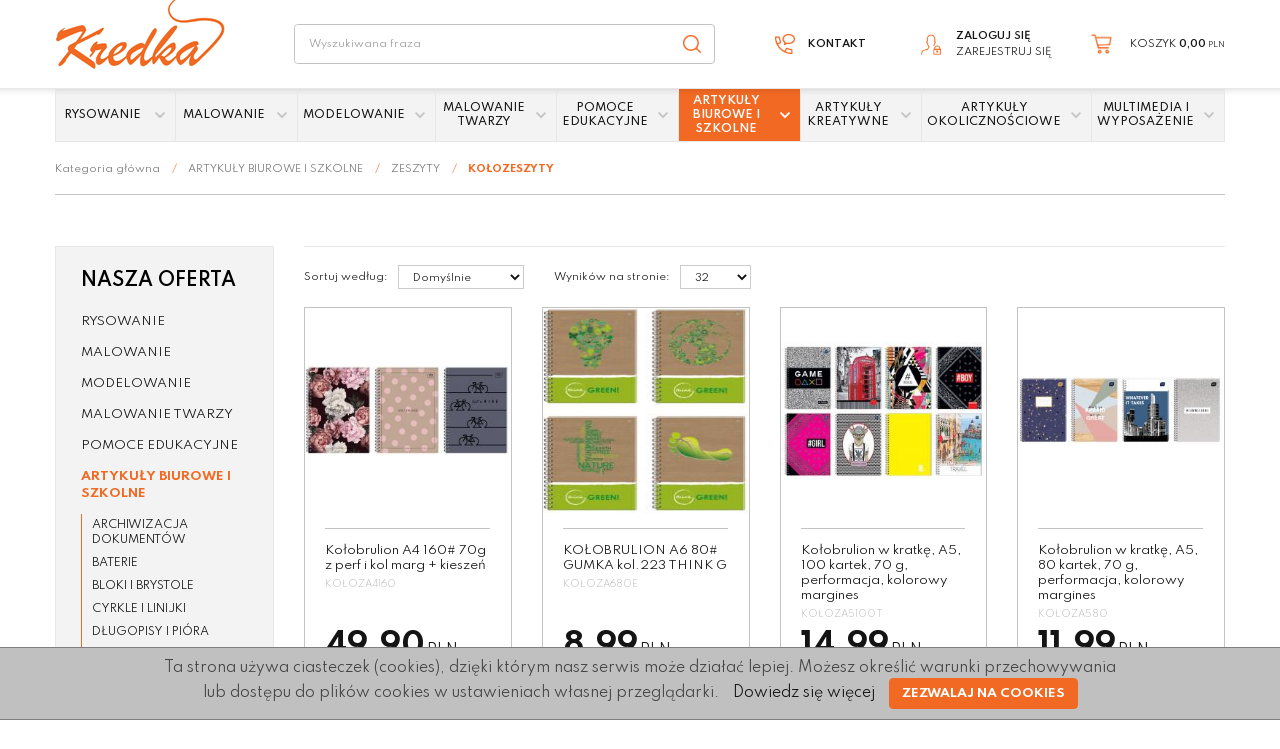

--- FILE ---
content_type: text/html; charset=UTF-8
request_url: https://kredka.olsztyn.pl/kolozeszyty,450,0.html
body_size: 39375
content:
<!DOCTYPE html><html lang="pl"><head><meta charset="UTF-8"><meta http-equiv="X-UA-Compatible" content="IE=edge"><meta name="viewport" content="width=device-width, initial-scale=1.0, minimum-scale=0.5, maximum-scale=5.0, user-scalable=yes">
<!-- Oprogramowanie sklepów BestSeller | www.InternetoweSklepy.org | InfoSerwis, ul. Winogrady 60, 61-659 Poznań, Polska | www.InfoSerwis.org -->
<title>kołozeszyty</title><meta name="Keywords" content="kołozeszyty"><meta name="Description" content="kołozeszyty"><meta name="apple-mobile-web-app-title" content="Centrum Sprzedażowe KREDKA"><meta property="article:author" content="Centrum Sprzedażowe KREDKA"><meta property="article:publisher" content="Centrum Sprzedażowe KREDKA"><link rel="shortcut icon" href="gfx/i1589225451.ico"><link rel="icon" href="gfx/i1589225451.ico"><script src="js/jquery-1.12.1.min.js"></script><script src="js/jquery-ui-1.11.4.min.js"></script><script async src="js/jquery-migrate-1.2.1.min.js"></script><script async src="js/rwd/jquery.ui.touch-punch.min.js"></script><link rel="stylesheet" property="stylesheet" href="js/jquery-ui-1.11.4.min.css"><link rel="stylesheet" property="stylesheet" href="szablony/Kredka/grafika/css/bootstrap.min.css"><link rel="preconnect" href="https://fonts.gstatic.com">
<link href="https://fonts.googleapis.com/css2?family=Spartan:wght@100;200;300;400;500;600;700;800;900&display=swap" rel="stylesheet"><link rel="preload" href="szablony/Kredka/grafika/plugins.css" as="style"></head><body ><div class="normalPage productPage twoColumnSet" id="wrapper" ><div id="wrapperBackground" ><link rel="stylesheet" property="stylesheet" href="szablony/Kredka/grafika/plugins.css"><link rel="stylesheet" property="stylesheet" href="szablony/Kredka/grafika/rwd.css?v=1762172876"><link rel="stylesheet" property="stylesheet" href="szablony/Kredka/grafika/kredka.css?v=1762172876"><link rel="stylesheet" property="stylesheet" href="grafika/cusStyle.css?v=1762172876"><header id="header"><div id="flexHeader"><div id="flexMain"><div class="container"><div id="mainTop"><div id="logo" itemscope itemtype="http://schema.org/Organization"><a itemprop="url" class="mainLogo" href="https://kredka.olsztyn.pl/" title="Centrum Sprzedażowe KREDKA" style="width: 173px;"><span><img itemprop="logo" src="https://kredka.olsztyn.pl/gfx/1587567602.3814.png" alt="Centrum Sprzedażowe KREDKA" width="173" height="71"></span></a></div><div id="quickSearch"><FORM style="margin : 0;" ENCTYPE="multipart/form-data" ACTION="listaProduktow.php?kat=0" METHOD="get" NAME="wyszukiwarka" ><div class="findForm input-group"><input type="search" name="dbFin" value=""  class="form-control findInput" aria-label="Wyszukiwana fraza" id="findQuery" placeholder="Wyszukiwana fraza"     ><span class="input-group-btn"><button id="findButton" name="szukaj" type="submit" class="btn btn-default findBtn" tabindex="3"><span class="fa fa-search"></span><span class="txt">Szukaj</span></button></span><input type="hidden" value="0" name="kat"></div><div><input type="hidden" name="idz" value="" ></div></form>
<script>
$(function() {
	let findForm=document.querySelectorAll(".findForm");
	if(findForm) {
		findForm.forEach((ff)=>{
			let ffInput=ff.querySelector(".findInput");
			let ffBtn=ff.querySelector(".findBtn");
			if(ffInput && ffBtn) {
				ffInput.onkeyup = (e) => ff.classList.remove("findForm-Error");
				ffBtn.onclick= (e) => { if(ffInput.value=="") {e.preventDefault(); ff.classList.add("findForm-Error"); ffInput.focus();} };
			}
		});
	}
});
</script></div><div id="menuWrap"><div id="mobiMenu" class="hidden-lg hidden-md"><button type="button" class="navbar-toggle collapsed button-bars" data-toggle="collapse" data-target="#mobi_underHeader"></button></div><div id="mobiPanel" class="hidden-lg hidden-md"><button type="button" class="navbar-toggle collapsed button-user" data-toggle="collapse" data-target="#mobi_underMenuHeader"></button></div><div id="quickContact"><ul class="nav navbar-nav"><li class="link"><a href="kontakt,10,6.htm" ><span>Kontakt</span></a></li></ul></div><div id="quickPanel"><ul class="nav navbar-nav" id="menuHeader"><li class="link"><a  href="logowanie.php" ><span>Zaloguj się</span></a></li><li class="link"><a  href="rejestracja.php" ><span>Zarejestruj się</span></a></li></ul></div><div id="quickCart"><div class="cart cartEmpty"><span class="icon fa fa-shopping-cart"></span><a class="cart" rel="nofollow" href="koszyk.php" title="Przejdź do koszyka"><span class="rows"><span class="basketItems"><span class="tags">Koszyk</span> <span class="value">0</span></span> <span class="sep">|</span> <span class="basketTotal"><span class="tags">Do zapłaty:</span> <span class="value"><span class="price">0,00<span class="currency">PLN</span></span></span></span></span></a></div></div></div></div></div></div></div><div class="collapse hidden-md hidden-lg" id="mobi_underHeader"><div class="container"><div id="mobi_menuTop"><ul   class="nav navbar-nav"  ><li   class="dropdown lvl1 has-drops"   ><a href="rysowanie,87,0.html"   title="RYSOWANIE"  >RYSOWANIE</a><a href="#" class="dropdown-toggle" data-toggle="dropdown"><b class="caret"></b></a><ul   class="dropdown-menu"  ><li   class="dropdown lvl2 dropdown-submenu"   ><a href="flamastry,93,0.html"   title="FLAMASTRY"  >FLAMASTRY</a><a href="#" class="dropdown-toggle" data-toggle="dropdown"><b class="caret"></b></a><ul   class="dropdown-menu"  ><li   class="dropdown lvl3 dropdown-submenu"   ><a href="flamastry-szkolne,164,0.html"   title="Flamastry szkolne"  >Flamastry szkolne</a></li><li   class="dropdown lvl3 dropdown-submenu"   ><a href="flamastry-dwustronne,166,0.html"   title="Flamastry dwustronne"  >Flamastry dwustronne</a></li><li   class="dropdown lvl3 dropdown-submenu"   ><a href="flamastry-dekoracyjne,163,0.html"   title="Flamastry dekoracyjne"  >Flamastry dekoracyjne</a><a href="#" class="dropdown-toggle" data-toggle="dropdown"><b class="caret"></b></a><ul   class="dropdown-menu"  ><li    ><a href="--brush,674,0.html"   title="- brush"  >- brush</a></li></ul></li></ul></li><li   class="dropdown lvl2 dropdown-submenu"   ><a href="gumki,105,0.html"   title="GUMKI"  >GUMKI</a><a href="#" class="dropdown-toggle" data-toggle="dropdown"><b class="caret"></b></a><ul   class="dropdown-menu"  ><li   class="dropdown lvl3 dropdown-submenu"   ><a href="gumki-szkolne,176,0.html"   title="Gumki szkolne"  >Gumki szkolne</a></li></ul></li><li   class="dropdown lvl2 dropdown-submenu"   ><a href="kreda,106,0.html"   title="KREDA"  >KREDA</a><a href="#" class="dropdown-toggle" data-toggle="dropdown"><b class="caret"></b></a><ul   class="dropdown-menu"  ><li   class="dropdown lvl3 dropdown-submenu"   ><a href="kreda-biala,179,0.html"   title="Kreda biała"  >Kreda biała</a></li><li   class="dropdown lvl3 dropdown-submenu"   ><a href="kreda-kolorowa,180,0.html"   title="Kreda kolorowa"  >Kreda kolorowa</a></li><li   class="dropdown lvl3 dropdown-submenu"   ><a href="kreda-szkolna,183,0.html"   title="Kreda szkolna"  >Kreda szkolna</a></li><li   class="dropdown lvl3 dropdown-submenu"   ><a href="kreda-uliczna,181,0.html"   title="Kreda uliczna"  >Kreda uliczna</a></li></ul></li><li   class="dropdown lvl2 dropdown-submenu"   ><a href="kredki,92,0.html"   title="KREDKI"  >KREDKI</a><a href="#" class="dropdown-toggle" data-toggle="dropdown"><b class="caret"></b></a><ul   class="dropdown-menu"  ><li   class="dropdown lvl3 dropdown-submenu"   ><a href="kredki-woskowe,188,0.html"   title="Kredki woskowe"  >Kredki woskowe</a></li><li   class="dropdown lvl3 dropdown-submenu"   ><a href="kredki-olowkowe,187,0.html"   title="Kredki ołówkowe"  >Kredki ołówkowe</a></li><li   class="dropdown lvl3 dropdown-submenu"   ><a href="kredki-okragle,185,0.html"   title="Kredki okrągłe"  >Kredki okrągłe</a></li><li   class="dropdown lvl3 dropdown-submenu"   ><a href="kredki-trojkatne,184,0.html"   title="Kredki trójkątne"  >Kredki trójkątne</a></li><li   class="dropdown lvl3 dropdown-submenu"   ><a href="kredki-szesciokatne,192,0.html"   title="Kredki sześciokątne"  >Kredki sześciokątne</a></li><li   class="dropdown lvl3 dropdown-submenu"   ><a href="kredki-akwarelowe,677,0.html"   title="Kredki akwarelowe"  >Kredki akwarelowe</a></li><li   class="dropdown lvl3 dropdown-submenu"   ><a href="kredki-pastelowe-pastele,673,0.html"   title="Kredki pastelowe PASTELE"  >Kredki pastelowe PASTELE</a></li><li   class="dropdown lvl3 dropdown-submenu"   ><a href="kredki-zelowe,601,0.html"   title="Kredki żelowe"  >Kredki żelowe</a></li></ul></li><li   class="dropdown lvl2 dropdown-submenu"   ><a href="olowki,94,0.html"   title="OŁÓWKI"  >OŁÓWKI</a><a href="#" class="dropdown-toggle" data-toggle="dropdown"><b class="caret"></b></a><ul   class="dropdown-menu"  ><li   class="dropdown lvl3 dropdown-submenu"   ><a href="olowki-typ-b,193,0.html"   title="Ołówki typ B"  >Ołówki typ B</a></li><li   class="dropdown lvl3 dropdown-submenu"   ><a href="olowki-typ-hb,194,0.html"   title="Ołówki typ HB"  >Ołówki typ HB</a></li><li   class="dropdown lvl3 dropdown-submenu"   ><a href="automatyczne,334,0.html"   title="Automatyczne"  >Automatyczne</a></li><li   class="dropdown lvl3 dropdown-submenu"   ><a href="olowki-duze-maxi,195,0.html"   title="Ołówki duże MAXI"  >Ołówki duże MAXI</a></li><li   class="dropdown lvl3 dropdown-submenu"   ><a href="olowki-typ-2b,331,0.html"   title="Ołówki typ 2B"  >Ołówki typ 2B</a></li><li   class="dropdown lvl3 dropdown-submenu"   ><a href="olowki-typ-2h,332,0.html"   title="Ołówki typ 2H"  >Ołówki typ 2H</a></li><li   class="dropdown lvl3 dropdown-submenu"   ><a href="olowki-typ-h,333,0.html"   title="Ołówki typ H"  >Ołówki typ H</a></li></ul></li><li   class="dropdown lvl2 dropdown-submenu"   ><a href="zestawy,196,0.html"   title="ZESTAWY"  >ZESTAWY</a></li></ul></li><li   class="dropdown lvl1 has-drops"   ><a href="malowanie,82,0.html"   title="MALOWANIE"  >MALOWANIE</a><a href="#" class="dropdown-toggle" data-toggle="dropdown"><b class="caret"></b></a><ul   class="dropdown-menu"  ><li   class="dropdown lvl2 dropdown-submenu"   ><a href="akcesoria,100,0.html"   title="AKCESORIA"  >AKCESORIA</a><a href="#" class="dropdown-toggle" data-toggle="dropdown"><b class="caret"></b></a><ul   class="dropdown-menu"  ><li   class="dropdown lvl3 dropdown-submenu"   ><a href="pedzelki-plaskie,138,0.html"   title="Pędzelki płaskie"  >Pędzelki płaskie</a><a href="#" class="dropdown-toggle" data-toggle="dropdown"><b class="caret"></b></a><ul   class="dropdown-menu"  ><li    ><a href="rozmiar-od-0-do-6,606,0.html"   title="Rozmiar od 0 do 6"  >Rozmiar od 0 do 6</a></li><li    ><a href="rozmiar-od-8-do-16,607,0.html"   title="Rozmiar od 8 do 16"  >Rozmiar od 8 do 16</a></li></ul></li><li   class="dropdown lvl3 dropdown-submenu"   ><a href="fartuszki-ochronne,151,0.html"   title="Fartuszki ochronne"  >Fartuszki ochronne</a></li><li   class="dropdown lvl3 dropdown-submenu"   ><a href="palety-malarskie,585,0.html"   title="Palety malarskie"  >Palety malarskie</a></li><li   class="dropdown lvl3 dropdown-submenu"   ><a href="pedzelki-okragle,123,0.html"   title="Pędzelki okrągłe"  >Pędzelki okrągłe</a><a href="#" class="dropdown-toggle" data-toggle="dropdown"><b class="caret"></b></a><ul   class="dropdown-menu"  ><li    ><a href="rozmiar-od-00-do-4,608,0.html"   title="Rozmiar od 00 do 4"  >Rozmiar od 00 do 4</a></li><li    ><a href="rozmiar-od-5-do-8,609,0.html"   title="Rozmiar od 5 do 8"  >Rozmiar od 5 do 8</a></li><li    ><a href="rozmiar-od-9-do-12,610,0.html"   title="Rozmiar od 9 do 12"  >Rozmiar od 9 do 12</a></li></ul></li><li   class="dropdown lvl3 dropdown-submenu"   ><a href="pedzelki-z-gabki,148,0.html"   title="Pędzelki z gąbki"  >Pędzelki z gąbki</a></li><li   class="dropdown lvl3 dropdown-submenu"   ><a href="pojemniki-na-wode,152,0.html"   title="Pojemniki na wode"  >Pojemniki na wode</a></li><li   class="dropdown lvl3 dropdown-submenu"   ><a href="zestawy-pedzli,150,0.html"   title="Zestawy pędzli"  >Zestawy pędzli</a></li></ul></li><li   class="dropdown lvl2 dropdown-submenu"   ><a href="farby,101,0.html"   title="FARBY"  >FARBY</a><a href="#" class="dropdown-toggle" data-toggle="dropdown"><b class="caret"></b></a><ul   class="dropdown-menu"  ><li   class="dropdown lvl3 dropdown-submenu"   ><a href="farby-akrylowe,112,0.html"   title="Farby akrylowe"  >Farby akrylowe</a></li><li   class="dropdown lvl3 dropdown-submenu"   ><a href="farby-akwarelowe,107,0.html"   title="Farby akwarelowe"  >Farby akwarelowe</a></li><li   class="dropdown lvl3 dropdown-submenu"   ><a href="farby-dekoracyjne,110,0.html"   title="Farby dekoracyjne"  >Farby dekoracyjne</a></li><li   class="dropdown lvl3 dropdown-submenu"   ><a href="farby-do-malowania-palcami,109,0.html"   title="Farby do malowania palcami"  >Farby do malowania palcami</a></li><li   class="dropdown lvl3 dropdown-submenu"   ><a href="farby-plakatowe-tempery,108,0.html"   title="Farby plakatowe tempery"  >Farby plakatowe tempery</a></li><li   class="dropdown lvl3 dropdown-submenu"   ><a href="farby-swiecace-w-ciemnosci,119,0.html"   title="Farby świecące w ciemności"  >Farby świecące w ciemności</a></li><li   class="dropdown lvl3 dropdown-submenu"   ><a href="farby-w-butelce,114,0.html"   title="Farby w butelce"  >Farby w butelce</a></li><li   class="dropdown lvl3 dropdown-submenu"   ><a href="farby-z-brokatem,120,0.html"   title="Farby z brokatem"  >Farby z brokatem</a></li></ul></li><li   class="dropdown lvl2 dropdown-submenu"   ><a href="zestawy,153,0.html"   title="ZESTAWY"  >ZESTAWY</a></li></ul></li><li   class="dropdown lvl1 has-drops"   ><a href="modelowanie,84,0.html"   title="MODELOWANIE"  >MODELOWANIE</a><a href="#" class="dropdown-toggle" data-toggle="dropdown"><b class="caret"></b></a><ul   class="dropdown-menu"  ><li   class="dropdown lvl2 dropdown-submenu"   ><a href="akcesoria,102,0.html"   title="AKCESORIA"  >AKCESORIA</a><a href="#" class="dropdown-toggle" data-toggle="dropdown"><b class="caret"></b></a><ul   class="dropdown-menu"  ><li   class="dropdown lvl3 dropdown-submenu"   ><a href="foremki,197,0.html"   title="Foremki"  >Foremki</a></li><li   class="dropdown lvl3 dropdown-submenu"   ><a href="nozyczki,200,0.html"   title="Nożyczki"  >Nożyczki</a></li><li   class="dropdown lvl3 dropdown-submenu"   ><a href="rolki,199,0.html"   title="Rolki"  >Rolki</a></li><li   class="dropdown lvl3 dropdown-submenu"   ><a href="szpatulki,202,0.html"   title="Szpatułki"  >Szpatułki</a></li><li   class="dropdown lvl3 dropdown-submenu"   ><a href="walki,201,0.html"   title="Wałki"  >Wałki</a></li><li   class="dropdown lvl3 dropdown-submenu"   ><a href="wyciskarki,203,0.html"   title="Wyciskarki"  >Wyciskarki</a></li><li   class="dropdown lvl3 dropdown-submenu"   ><a href="zestawy,198,0.html"   title="Zestawy"  >Zestawy</a></li></ul></li><li   class="dropdown lvl2 dropdown-submenu"   ><a href="ciastoplastolina,103,0.html"   title="CIASTOPLASTOLINA"  >CIASTOPLASTOLINA</a><a href="#" class="dropdown-toggle" data-toggle="dropdown"><b class="caret"></b></a><ul   class="dropdown-menu"  ><li   class="dropdown lvl3 dropdown-submenu"   ><a href="w-pojemniku,210,0.html"   title="w pojemniku"  >w pojemniku</a><a href="#" class="dropdown-toggle" data-toggle="dropdown"><b class="caret"></b></a><ul   class="dropdown-menu"  ><li    ><a href="110-g,204,0.html"   title="110 g"  >110 g</a></li><li    ><a href="460-g,205,0.html"   title="460 g"  >460 g</a></li></ul></li><li   class="dropdown lvl3 dropdown-submenu"   ><a href="jednokolorowa,207,0.html"   title="jednokolorowa"  >jednokolorowa</a></li><li   class="dropdown lvl3 dropdown-submenu"   ><a href="wielokolorowa,208,0.html"   title="wielokolorowa"  >wielokolorowa</a></li><li   class="dropdown lvl3 dropdown-submenu"   ><a href="neonowa,206,0.html"   title="neonowa"  >neonowa</a></li><li   class="dropdown lvl3 dropdown-submenu"   ><a href="zestawy,209,0.html"   title="Zestawy"  >Zestawy</a></li></ul></li><li   class="dropdown lvl2 dropdown-submenu"   ><a href="glina-modelarska,592,0.html"   title="GLINA MODELARSKA"  >GLINA MODELARSKA</a><a href="#" class="dropdown-toggle" data-toggle="dropdown"><b class="caret"></b></a><ul   class="dropdown-menu"  ><li   class="dropdown lvl3 dropdown-submenu"   ><a href="250-g,597,0.html"   title="250 g"  >250 g</a></li><li   class="dropdown lvl3 dropdown-submenu"   ><a href="500-g,598,0.html"   title="500 g"  >500 g</a></li><li   class="dropdown lvl3 dropdown-submenu"   ><a href="1000-g,599,0.html"   title="1000 g"  >1000 g</a></li><li   class="dropdown lvl3 dropdown-submenu"   ><a href="glina-biala,593,0.html"   title="Glina biała"  >Glina biała</a></li><li   class="dropdown lvl3 dropdown-submenu"   ><a href="glina-szara,594,0.html"   title="Glina szara"  >Glina szara</a></li><li   class="dropdown lvl3 dropdown-submenu"   ><a href="glina-terakota,595,0.html"   title="Glina terakota"  >Glina terakota</a></li><li   class="dropdown lvl3 dropdown-submenu"   ><a href="zestawy,600,0.html"   title="Zestawy"  >Zestawy</a></li></ul></li><li   class="dropdown lvl2 dropdown-submenu"   ><a href="masa-papierowa,228,0.html"   title="MASA PAPIEROWA"  >MASA PAPIEROWA</a><a href="#" class="dropdown-toggle" data-toggle="dropdown"><b class="caret"></b></a><ul   class="dropdown-menu"  ><li   class="dropdown lvl3 dropdown-submenu"   ><a href="170-g,229,0.html"   title="170 g"  >170 g</a></li><li   class="dropdown lvl3 dropdown-submenu"   ><a href="680-g,230,0.html"   title="680 g"  >680 g</a></li></ul></li><li   class="dropdown lvl2 dropdown-submenu"   ><a href="plastelina,104,0.html"   title="PLASTELINA"  >PLASTELINA</a><a href="#" class="dropdown-toggle" data-toggle="dropdown"><b class="caret"></b></a><ul   class="dropdown-menu"  ><li   class="dropdown lvl3 dropdown-submenu"   ><a href="plastelina-szkolna,213,0.html"   title="Plastelina szkolna"  >Plastelina szkolna</a></li><li   class="dropdown lvl3 dropdown-submenu"   ><a href="plastelina-jednokolorowa,215,0.html"   title="Plastelina jednokolorowa"  >Plastelina jednokolorowa</a></li><li   class="dropdown lvl3 dropdown-submenu"   ><a href="plastelina-wielokolorowa,216,0.html"   title="Plastelina wielokolorowa"  >Plastelina wielokolorowa</a></li><li   class="dropdown lvl3 dropdown-submenu"   ><a href="plastelina-swiecaca-w-ciemnosci,212,0.html"   title="Plastelina świecąca w ciemności"  >Plastelina świecąca w ciemności</a></li><li   class="dropdown lvl3 dropdown-submenu"   ><a href="zestawy,214,0.html"   title="Zestawy"  >Zestawy</a></li></ul></li></ul></li><li   class="dropdown lvl1 has-drops"   ><a href="malowanie-twarzy,83,0.html"   title="MALOWANIE TWARZY"  >MALOWANIE TWARZY</a><a href="#" class="dropdown-toggle" data-toggle="dropdown"><b class="caret"></b></a><ul   class="dropdown-menu"  ><li   class="dropdown lvl2 dropdown-submenu"   ><a href="akcesoria,97,0.html"   title="AKCESORIA"  >AKCESORIA</a><a href="#" class="dropdown-toggle" data-toggle="dropdown"><b class="caret"></b></a><ul   class="dropdown-menu"  ><li   class="dropdown lvl3 dropdown-submenu"   ><a href="gabeczki,231,0.html"   title="Gąbeczki"  >Gąbeczki</a></li><li   class="dropdown lvl3 dropdown-submenu"   ><a href="pedzelki,232,0.html"   title="Pędzelki"  >Pędzelki</a></li></ul></li><li   class="dropdown lvl2 dropdown-submenu"   ><a href="farby,98,0.html"   title="FARBY"  >FARBY</a><a href="#" class="dropdown-toggle" data-toggle="dropdown"><b class="caret"></b></a><ul   class="dropdown-menu"  ><li   class="dropdown lvl3 dropdown-submenu"   ><a href="farby-jednokolorowe,234,0.html"   title="Farby jednokolorowe"  >Farby jednokolorowe</a></li><li   class="dropdown lvl3 dropdown-submenu"   ><a href="farby-wielokolorowe,235,0.html"   title="Farby wielokolorowe"  >Farby wielokolorowe</a></li><li   class="dropdown lvl3 dropdown-submenu"   ><a href="zestawy,233,0.html"   title="Zestawy"  >Zestawy</a></li></ul></li><li   class="dropdown lvl2 dropdown-submenu"   ><a href="kredki,99,0.html"   title="KREDKI"  >KREDKI</a><a href="#" class="dropdown-toggle" data-toggle="dropdown"><b class="caret"></b></a><ul   class="dropdown-menu"  ><li   class="dropdown lvl3 dropdown-submenu"   ><a href="kredki-w-sztyfcie,236,0.html"   title="Kredki w sztyfcie"  >Kredki w sztyfcie</a></li><li   class="dropdown lvl3 dropdown-submenu"   ><a href="kredki-woskowe,237,0.html"   title="Kredki woskowe"  >Kredki woskowe</a></li></ul></li></ul></li><li   class="dropdown lvl1 has-drops"   ><a href="pomoce-edukacyjne,86,0.html"   title="POMOCE EDUKACYJNE"  >POMOCE EDUKACYJNE</a><a href="#" class="dropdown-toggle" data-toggle="dropdown"><b class="caret"></b></a><ul   class="dropdown-menu"  ><li   class="dropdown lvl2 dropdown-submenu"   ><a href="klocki,80,0.html"   title="KLOCKI"  >KLOCKI</a><a href="#" class="dropdown-toggle" data-toggle="dropdown"><b class="caret"></b></a><ul   class="dropdown-menu"  ><li   class="dropdown lvl3 dropdown-submenu"   ><a href="do-100-elementow,282,0.html"   title="do 100 elementów"  >do 100 elementów</a></li><li   class="dropdown lvl3 dropdown-submenu"   ><a href="do-300-elementow,284,0.html"   title="do 300 elementów"  >do 300 elementów</a></li><li   class="dropdown lvl3 dropdown-submenu"   ><a href="do-500-elementow,285,0.html"   title="do 500 elementów"  >do 500 elementów</a></li><li   class="dropdown lvl3 dropdown-submenu"   ><a href="klocki-drewniane,490,0.html"   title="Klocki drewniane"  >Klocki drewniane</a></li></ul></li><li   class="dropdown lvl2 dropdown-submenu"   ><a href="flety,533,0.html"   title="FLETY"  >FLETY</a></li><li   class="dropdown lvl2 dropdown-submenu"   ><a href="kalkulatory,538,0.html"   title="KALKULATORY"  >KALKULATORY</a></li><li   class="dropdown lvl2 dropdown-submenu"   ><a href="karty-do-gry,535,0.html"   title="KARTY DO GRY"  >KARTY DO GRY</a></li><li   class="dropdown lvl2 dropdown-submenu"   ><a href="kolorowanki,530,0.html"   title="KOLOROWANKI"  >KOLOROWANKI</a></li><li   class="dropdown lvl2 dropdown-submenu"   ><a href="liczydla,532,0.html"   title="LICZYDŁA"  >LICZYDŁA</a></li><li   class="dropdown lvl2 dropdown-submenu"   ><a href="nauka-liczenia--czytania-i-pisania,534,0.html"   title="NAUKA LICZENIA, CZYTANIA I PISANIA"  >NAUKA LICZENIA, CZYTANIA I PISANIA</a></li><li   class="dropdown lvl2 dropdown-submenu"   ><a href="puzzle,604,0.html"   title="PUZZLE"  >PUZZLE</a></li><li   class="dropdown lvl2 dropdown-submenu"   ><a href="skarbonki,531,0.html"   title="SKARBONKI"  >SKARBONKI</a></li></ul></li><li   class="dropdown lvl1 has-drops active"   ><a href="artykuly-biurowe-i-szkolne,79,0.html"  class=" active selected "   title="ARTYKUŁY BIUROWE I SZKOLNE"  >ARTYKUŁY BIUROWE I SZKOLNE</a><a href="#" class="dropdown-toggle" data-toggle="dropdown"><b class="caret"></b></a><ul   class="dropdown-menu"  ><li   class="dropdown lvl2 dropdown-submenu"   ><a href="archiwizacja-dokumentow,542,0.html"   title="ARCHIWIZACJA DOKUMENTÓW"  >ARCHIWIZACJA DOKUMENTÓW</a><a href="#" class="dropdown-toggle" data-toggle="dropdown"><b class="caret"></b></a><ul   class="dropdown-menu"  ><li   class="dropdown lvl3 dropdown-submenu"   ><a href="etykiety-samoprzylepne,666,0.html"   title="Etykiety samoprzylepne "  >Etykiety samoprzylepne </a></li><li   class="dropdown lvl3 dropdown-submenu"   ><a href="folia-stretch,663,0.html"   title="Folia stretch"  >Folia stretch</a></li><li   class="dropdown lvl3 dropdown-submenu"   ><a href="klipsy-archiwizacyjne,644,0.html"   title="Klipsy archiwizacyjne"  >Klipsy archiwizacyjne</a></li><li   class="dropdown lvl3 dropdown-submenu"   ><a href="pudla-archiwizacyjne,544,0.html"   title="Pudła archiwizacyjne"  >Pudła archiwizacyjne</a></li><li   class="dropdown lvl3 dropdown-submenu"   ><a href="tuby-tekturowe,659,0.html"   title="Tuby tekturowe"  >Tuby tekturowe</a></li></ul></li><li   class="dropdown lvl2 dropdown-submenu"   ><a href="baterie,293,0.html"   title="BATERIE"  >BATERIE</a><a href="#" class="dropdown-toggle" data-toggle="dropdown"><b class="caret"></b></a><ul   class="dropdown-menu"  ><li   class="dropdown lvl3 dropdown-submenu"   ><a href="9v,296,0.html"   title="9V"  >9V</a></li><li   class="dropdown lvl3 dropdown-submenu"   ><a href="cr2016,299,0.html"   title="CR2016"  >CR2016</a></li><li   class="dropdown lvl3 dropdown-submenu"   ><a href="cr2025,300,0.html"   title="CR2025"  >CR2025</a></li><li   class="dropdown lvl3 dropdown-submenu"   ><a href="cr2032,301,0.html"   title="CR2032"  >CR2032</a></li><li   class="dropdown lvl3 dropdown-submenu"   ><a href="r03-aaa,297,0.html"   title="R03 AAA"  >R03 AAA</a></li><li   class="dropdown lvl3 dropdown-submenu"   ><a href="r06-aa,298,0.html"   title="R06 AA"  >R06 AA</a></li><li   class="dropdown lvl3 dropdown-submenu"   ><a href="r14,294,0.html"   title="R14"  >R14</a></li><li   class="dropdown lvl3 dropdown-submenu"   ><a href="r20,295,0.html"   title="R20"  >R20</a></li><li   class="dropdown lvl3 dropdown-submenu"   ><a href="zegarkowe,672,0.html"   title="zegarkowe"  >zegarkowe</a></li></ul></li><li   class="dropdown lvl2 dropdown-submenu"   ><a href="bloki-i-brystole,302,0.html"   title="BLOKI I BRYSTOLE"  >BLOKI I BRYSTOLE</a><a href="#" class="dropdown-toggle" data-toggle="dropdown"><b class="caret"></b></a><ul   class="dropdown-menu"  ><li   class="dropdown lvl3 dropdown-submenu"   ><a href="blok-artystyczny,305,0.html"   title="Blok artystyczny"  >Blok artystyczny</a></li><li   class="dropdown lvl3 dropdown-submenu"   ><a href="blok-biurowy,470,0.html"   title="Blok biurowy"  >Blok biurowy</a></li><li   class="dropdown lvl3 dropdown-submenu"   ><a href="blok-milimetrowy,306,0.html"   title="Blok milimetrowy"  >Blok milimetrowy</a></li><li   class="dropdown lvl3 dropdown-submenu"   ><a href="blok-rysunkowy,303,0.html"   title="Blok rysunkowy"  >Blok rysunkowy</a></li><li   class="dropdown lvl3 dropdown-submenu"   ><a href="blok-techniczny,304,0.html"   title="Blok techniczny"  >Blok techniczny</a><a href="#" class="dropdown-toggle" data-toggle="dropdown"><b class="caret"></b></a><ul   class="dropdown-menu"  ><li    ><a href="premium,316,0.html"   title="Premium"  >Premium</a></li></ul></li><li   class="dropdown lvl3 dropdown-submenu"   ><a href="bloki-do-flipcharta,374,0.html"   title="Bloki do flipcharta"  >Bloki do flipcharta</a></li><li   class="dropdown lvl3 dropdown-submenu"   ><a href="brystol,95,0.html"   title="BRYSTOL"  >BRYSTOL</a></li><li   class="dropdown lvl3 dropdown-submenu"   ><a href="papier-kolorowy,308,0.html"   title="Papier kolorowy "  >Papier kolorowy </a></li><li   class="dropdown lvl3 dropdown-submenu"   ><a href="papier-ozdobny,477,0.html"   title="Papier ozdobny"  >Papier ozdobny</a></li><li   class="dropdown lvl3 dropdown-submenu"   ><a href="papier-samoprzylepny,307,0.html"   title="Papier samoprzylepny"  >Papier samoprzylepny</a></li><li   class="dropdown lvl3 dropdown-submenu"   ><a href="szkicowniki,549,0.html"   title="Szkicowniki"  >Szkicowniki</a></li></ul></li><li   class="dropdown lvl2 dropdown-submenu"   ><a href="cyrkle-i-linijki,255,0.html"   title="CYRKLE I LINIJKI"  >CYRKLE I LINIJKI</a><a href="#" class="dropdown-toggle" data-toggle="dropdown"><b class="caret"></b></a><ul   class="dropdown-menu"  ><li   class="dropdown lvl3 dropdown-submenu"   ><a href="15-cm,259,0.html"   title="15 cm"  >15 cm</a></li><li   class="dropdown lvl3 dropdown-submenu"   ><a href="20-cm,261,0.html"   title="20 cm"  >20 cm</a></li><li   class="dropdown lvl3 dropdown-submenu"   ><a href="30-cm,260,0.html"   title="30 cm"  >30 cm</a></li><li   class="dropdown lvl3 dropdown-submenu"   ><a href="aluminiowe,325,0.html"   title="aluminiowe"  >aluminiowe</a></li><li   class="dropdown lvl3 dropdown-submenu"   ><a href="cyrkle,328,0.html"   title="cyrkle"  >cyrkle</a></li><li   class="dropdown lvl3 dropdown-submenu"   ><a href="ekierka,558,0.html"   title="ekierka"  >ekierka</a></li><li   class="dropdown lvl3 dropdown-submenu"   ><a href="elastyczna,262,0.html"   title="elastyczna"  >elastyczna</a></li><li   class="dropdown lvl3 dropdown-submenu"   ><a href="skalowki,326,0.html"   title="skalówki"  >skalówki</a></li><li   class="dropdown lvl3 dropdown-submenu"   ><a href="zestawy,327,0.html"   title="zestawy"  >zestawy</a></li></ul></li><li   class="dropdown lvl2 dropdown-submenu"   ><a href="dlugopisy-i-piora,250,0.html"   title="DŁUGOPISY I PIÓRA"  >DŁUGOPISY I PIÓRA</a><a href="#" class="dropdown-toggle" data-toggle="dropdown"><b class="caret"></b></a><ul   class="dropdown-menu"  ><li   class="dropdown lvl3 dropdown-submenu"   ><a href="automatyczny,264,0.html"   title="automatyczny"  >automatyczny</a></li><li   class="dropdown lvl3 dropdown-submenu"   ><a href="cienkopisy,559,0.html"   title="cienkopisy"  >cienkopisy</a></li><li   class="dropdown lvl3 dropdown-submenu"   ><a href="dwustronny,268,0.html"   title="dwustronny"  >dwustronny</a></li><li   class="dropdown lvl3 dropdown-submenu"   ><a href="kolor,265,0.html"   title="kolor"  >kolor</a><a href="#" class="dropdown-toggle" data-toggle="dropdown"><b class="caret"></b></a><ul   class="dropdown-menu"  ><li    ><a href="--czarny,266,0.html"   title="- czarny"  >- czarny</a></li><li    ><a href="--niebieski,267,0.html"   title="- niebieski"  >- niebieski</a></li></ul></li><li   class="dropdown lvl3 dropdown-submenu"   ><a href="olejowe,432,0.html"   title="olejowe"  >olejowe</a></li><li   class="dropdown lvl3 dropdown-submenu"   ><a href="parker,630,0.html"   title="PARKER"  >PARKER</a></li><li   class="dropdown lvl3 dropdown-submenu"   ><a href="piora,629,0.html"   title="Pióra"  >Pióra</a></li><li   class="dropdown lvl3 dropdown-submenu"   ><a href="scieralne,560,0.html"   title="ścieralne"  >ścieralne</a></li><li   class="dropdown lvl3 dropdown-submenu"   ><a href="zelowe,435,0.html"   title="żelowe"  >żelowe</a></li><li   class="dropdown lvl3 dropdown-submenu"   ><a href="zestawy,269,0.html"   title="zestawy"  >zestawy</a></li></ul></li><li   class="dropdown lvl2 dropdown-submenu"   ><a href="dziurkacze,254,0.html"   title="DZIURKACZE"  >DZIURKACZE</a><a href="#" class="dropdown-toggle" data-toggle="dropdown"><b class="caret"></b></a><ul   class="dropdown-menu"  ><li   class="dropdown lvl3 dropdown-submenu"   ><a href="do-3-kartek,257,0.html"   title="do 3 kartek"  >do 3 kartek</a></li><li   class="dropdown lvl3 dropdown-submenu"   ><a href="do-12-kartek,354,0.html"   title="do 12 kartek"  >do 12 kartek</a></li><li   class="dropdown lvl3 dropdown-submenu"   ><a href="do-20-kartek,258,0.html"   title="do 20 kartek"  >do 20 kartek</a></li><li   class="dropdown lvl3 dropdown-submenu"   ><a href="do-25-kartek,379,0.html"   title="do 25 kartek"  >do 25 kartek</a></li><li   class="dropdown lvl3 dropdown-submenu"   ><a href="do-35-kartek,352,0.html"   title="do 35 kartek"  >do 35 kartek</a></li><li   class="dropdown lvl3 dropdown-submenu"   ><a href="czterootworowe,557,0.html"   title="czterootworowe"  >czterootworowe</a></li><li   class="dropdown lvl3 dropdown-submenu"   ><a href="do-40-kartek,553,0.html"   title="do 40 kartek"  >do 40 kartek</a></li><li   class="dropdown lvl3 dropdown-submenu"   ><a href="do-45-kartek,554,0.html"   title="do 45 kartek"  >do 45 kartek</a></li><li   class="dropdown lvl3 dropdown-submenu"   ><a href="do-70-kartek,556,0.html"   title="do 70 kartek"  >do 70 kartek</a></li></ul></li><li   class="dropdown lvl2 dropdown-submenu"   ><a href="gumki-do-scierania,539,0.html"   title="GUMKI DO ŚCIERANIA"  >GUMKI DO ŚCIERANIA</a></li><li   class="dropdown lvl2 dropdown-submenu"   ><a href="kalendarze-2024,383,0.html"   title="KALENDARZE 2024"  >KALENDARZE 2024</a><a href="#" class="dropdown-toggle" data-toggle="dropdown"><b class="caret"></b></a><ul   class="dropdown-menu"  ><li   class="dropdown lvl3 dropdown-submenu"   ><a href="a5,384,0.html"   title="A5"  >A5</a></li><li   class="dropdown lvl3 dropdown-submenu"   ><a href="a6,385,0.html"   title="A6"  >A6</a></li><li   class="dropdown lvl3 dropdown-submenu"   ><a href="b6,626,0.html"   title="B6"  >B6</a></li><li   class="dropdown lvl3 dropdown-submenu"   ><a href="biuwary-z-kalendarzem,637,0.html"   title="Biuwary z kalendarzem"  >Biuwary z kalendarzem</a></li><li   class="dropdown lvl3 dropdown-submenu"   ><a href="kalendarze-scienne,632,0.html"   title="Kalendarze ścienne"  >Kalendarze ścienne</a><a href="#" class="dropdown-toggle" data-toggle="dropdown"><b class="caret"></b></a><ul   class="dropdown-menu"  ><li    ><a href="kalendarze-motywacyjne,634,0.html"   title="Kalendarze motywacyjne"  >Kalendarze motywacyjne</a></li><li    ><a href="kalendarze-planszowe,633,0.html"   title="Kalendarze planszowe"  >Kalendarze planszowe</a></li><li    ><a href="kalendarze-trojdzielne,631,0.html"   title="Kalendarze trójdzielne"  >Kalendarze trójdzielne</a></li><li    ><a href="planery-rodzinne,635,0.html"   title="Planery rodzinne"  >Planery rodzinne</a></li></ul></li><li   class="dropdown lvl3 dropdown-submenu"   ><a href="kalendarze-szkolne,625,0.html"   title="Kalendarze szkolne"  >Kalendarze szkolne</a></li></ul></li><li   class="dropdown lvl2 dropdown-submenu"   ><a href="kleje,287,0.html"   title="KLEJE"  >KLEJE</a><a href="#" class="dropdown-toggle" data-toggle="dropdown"><b class="caret"></b></a><ul   class="dropdown-menu"  ><li   class="dropdown lvl3 dropdown-submenu"   ><a href="butelka,550,0.html"   title="butelka"  >butelka</a></li><li   class="dropdown lvl3 dropdown-submenu"   ><a href="masa-mocujaca,551,0.html"   title="masa mocująca"  >masa mocująca</a></li><li   class="dropdown lvl3 dropdown-submenu"   ><a href="sztyft,289,0.html"   title="sztyft"  >sztyft</a></li><li   class="dropdown lvl3 dropdown-submenu"   ><a href="tubka,290,0.html"   title="tubka"  >tubka</a></li><li   class="dropdown lvl3 dropdown-submenu"   ><a href="w-tasmie,561,0.html"   title="w taśmie"  >w taśmie</a></li></ul></li><li   class="dropdown lvl2 dropdown-submenu"   ><a href="koperty,424,0.html"   title="KOPERTY"  >KOPERTY</a><a href="#" class="dropdown-toggle" data-toggle="dropdown"><b class="caret"></b></a><ul   class="dropdown-menu"  ><li   class="dropdown lvl3 dropdown-submenu"   ><a href="b12,460,0.html"   title="B12"  >B12</a></li><li   class="dropdown lvl3 dropdown-submenu"   ><a href="b4,459,0.html"   title="B4"  >B4</a></li><li   class="dropdown lvl3 dropdown-submenu"   ><a href="b7,462,0.html"   title="B7"  >B7</a></li><li   class="dropdown lvl3 dropdown-submenu"   ><a href="babelkowe,455,0.html"   title="bąbelkowe"  >bąbelkowe</a></li><li   class="dropdown lvl3 dropdown-submenu"   ><a href="c4,461,0.html"   title="C4"  >C4</a></li><li   class="dropdown lvl3 dropdown-submenu"   ><a href="c5,464,0.html"   title="C5"  >C5</a></li><li   class="dropdown lvl3 dropdown-submenu"   ><a href="c6,463,0.html"   title="C6"  >C6</a></li><li   class="dropdown lvl3 dropdown-submenu"   ><a href="dl,469,0.html"   title="DL"  >DL</a></li><li   class="dropdown lvl3 dropdown-submenu"   ><a href="foliowe-(kangurka),454,0.html"   title="foliowe (kangurka)"  >foliowe (kangurka)</a></li><li   class="dropdown lvl3 dropdown-submenu"   ><a href="kartonowe,457,0.html"   title="kartonowe"  >kartonowe</a></li><li   class="dropdown lvl3 dropdown-submenu"   ><a href="rozszerzane,456,0.html"   title="rozszerzane"  >rozszerzane</a></li><li   class="dropdown lvl3 dropdown-submenu"   ><a href="samoklejace,458,0.html"   title="samoklejące"  >samoklejące</a></li></ul></li><li   class="dropdown lvl2 dropdown-submenu"   ><a href="korektory,321,0.html"   title="KOREKTORY"  >KOREKTORY</a><a href="#" class="dropdown-toggle" data-toggle="dropdown"><b class="caret"></b></a><ul   class="dropdown-menu"  ><li   class="dropdown lvl3 dropdown-submenu"   ><a href="fluid,322,0.html"   title="Fluid"  >Fluid</a></li><li   class="dropdown lvl3 dropdown-submenu"   ><a href="w-dlugopisie,323,0.html"   title="W długopisie"  >W długopisie</a></li><li   class="dropdown lvl3 dropdown-submenu"   ><a href="w-tasmie,324,0.html"   title="W taśmie"  >W taśmie</a></li></ul></li><li   class="dropdown lvl2 dropdown-submenu"   ><a href="nozyczki,536,0.html"   title="NOŻYCZKI"  >NOŻYCZKI</a><a href="#" class="dropdown-toggle" data-toggle="dropdown"><b class="caret"></b></a><ul   class="dropdown-menu"  ><li   class="dropdown lvl3 dropdown-submenu"   ><a href="12-cm,568,0.html"   title="12 cm"  >12 cm</a></li><li   class="dropdown lvl3 dropdown-submenu"   ><a href="13-cm,569,0.html"   title="13 cm"  >13 cm</a></li><li   class="dropdown lvl3 dropdown-submenu"   ><a href="15-cm,571,0.html"   title="15 cm"  >15 cm</a></li><li   class="dropdown lvl3 dropdown-submenu"   ><a href="16-cm,570,0.html"   title="16 cm"  >16 cm</a></li><li   class="dropdown lvl3 dropdown-submenu"   ><a href="17-cm,563,0.html"   title="17 cm"  >17 cm</a></li><li   class="dropdown lvl3 dropdown-submenu"   ><a href="18-cm,564,0.html"   title="18 cm"  >18 cm</a></li><li   class="dropdown lvl3 dropdown-submenu"   ><a href="21-cm,565,0.html"   title="21 cm"  >21 cm</a></li><li   class="dropdown lvl3 dropdown-submenu"   ><a href="kreatywne,562,0.html"   title="kreatywne"  >kreatywne</a></li><li   class="dropdown lvl3 dropdown-submenu"   ><a href="nozyki,572,0.html"   title="nożyki"  >nożyki</a></li><li   class="dropdown lvl3 dropdown-submenu"   ><a href="trymery-i-gilotyny,567,0.html"   title="Trymery i gilotyny"  >Trymery i gilotyny</a></li></ul></li><li   class="dropdown lvl2 dropdown-submenu"   ><a href="obwoluty--koszulki,655,0.html"   title="OBWOLUTY, KOSZULKI"  >OBWOLUTY, KOSZULKI</a><a href="#" class="dropdown-toggle" data-toggle="dropdown"><b class="caret"></b></a><ul   class="dropdown-menu"  ><li   class="dropdown lvl3 dropdown-submenu"   ><a href="bindowanie,692,0.html"   title="Bindowanie"  >Bindowanie</a></li><li   class="dropdown lvl3 dropdown-submenu"   ><a href="folia-do-laminowania,671,0.html"   title="Folia do laminowania"  >Folia do laminowania</a></li><li   class="dropdown lvl3 dropdown-submenu"   ><a href="kieszenie-na-cd--dvd,662,0.html"   title="Kieszenie na CD, DVD"  >Kieszenie na CD, DVD</a></li><li   class="dropdown lvl3 dropdown-submenu"   ><a href="koszulki-groszkowe,657,0.html"   title="Koszulki groszkowe"  >Koszulki groszkowe</a></li><li   class="dropdown lvl3 dropdown-submenu"   ><a href="koszulki-krystaliczne,658,0.html"   title="Koszulki krystaliczne"  >Koszulki krystaliczne</a></li><li   class="dropdown lvl3 dropdown-submenu"   ><a href="obwoluty-typu-l,656,0.html"   title="Obwoluty typu L"  >Obwoluty typu L</a></li></ul></li><li   class="dropdown lvl2 dropdown-submenu"   ><a href="okladki-na-ksiazki-i-zeszyty,693,0.html"   title="OKŁADKI NA KSIĄŻKI I ZESZYTY"  >OKŁADKI NA KSIĄŻKI I ZESZYTY</a></li><li   class="dropdown lvl2 dropdown-submenu"   ><a href="olowki,537,0.html"   title="OŁÓWKI"  >OŁÓWKI</a><a href="#" class="dropdown-toggle" data-toggle="dropdown"><b class="caret"></b></a><ul   class="dropdown-menu"  ><li   class="dropdown lvl3 dropdown-submenu"   ><a href="2b,574,0.html"   title="2B"  >2B</a></li><li   class="dropdown lvl3 dropdown-submenu"   ><a href="2h,577,0.html"   title="2H"  >2H</a></li><li   class="dropdown lvl3 dropdown-submenu"   ><a href="automatyczny,575,0.html"   title="automatyczny"  >automatyczny</a></li><li   class="dropdown lvl3 dropdown-submenu"   ><a href="b,578,0.html"   title="B"  >B</a></li><li   class="dropdown lvl3 dropdown-submenu"   ><a href="elastyczny,580,0.html"   title="elastyczny"  >elastyczny</a></li><li   class="dropdown lvl3 dropdown-submenu"   ><a href="grafity,581,0.html"   title="Grafity"  >Grafity</a></li><li   class="dropdown lvl3 dropdown-submenu"   ><a href="h,579,0.html"   title="H"  >H</a></li><li   class="dropdown lvl3 dropdown-submenu"   ><a href="hb,573,0.html"   title="HB"  >HB</a></li><li   class="dropdown lvl3 dropdown-submenu"   ><a href="maxi,576,0.html"   title="Maxi"  >Maxi</a></li></ul></li><li   class="dropdown lvl2 dropdown-submenu"   ><a href="organizacja-pracy,366,0.html"   title="ORGANIZACJA PRACY"  >ORGANIZACJA PRACY</a><a href="#" class="dropdown-toggle" data-toggle="dropdown"><b class="caret"></b></a><ul   class="dropdown-menu"  ><li   class="dropdown lvl3 dropdown-submenu"   ><a href="dyspenser-do-tasmy,372,0.html"   title="Dyspenser do taśmy"  >Dyspenser do taśmy</a></li><li   class="dropdown lvl3 dropdown-submenu"   ><a href="identyfikatory,653,0.html"   title="Identyfikatory"  >Identyfikatory</a></li><li   class="dropdown lvl3 dropdown-submenu"   ><a href="identyfikatory-do-kluczy,471,0.html"   title="Identyfikatory do kluczy"  >Identyfikatory do kluczy</a></li><li   class="dropdown lvl3 dropdown-submenu"   ><a href="kostki-papierowe,425,0.html"   title="Kostki papierowe "  >Kostki papierowe </a></li><li   class="dropdown lvl3 dropdown-submenu"   ><a href="lupy,582,0.html"   title="Lupy"  >Lupy</a></li><li   class="dropdown lvl3 dropdown-submenu"   ><a href="magnesy,583,0.html"   title="Magnesy"  >Magnesy</a></li><li   class="dropdown lvl3 dropdown-submenu"   ><a href="notesy--organizery-i-planery,418,0.html"   title="Notesy, organizery i planery"  >Notesy, organizery i planery</a></li><li   class="dropdown lvl3 dropdown-submenu"   ><a href="piorniki,369,0.html"   title="Piórniki"  >Piórniki</a></li><li   class="dropdown lvl3 dropdown-submenu"   ><a href="plany-lekcji,367,0.html"   title="Plany lekcji"  >Plany lekcji</a></li><li   class="dropdown lvl3 dropdown-submenu"   ><a href="podklady-na-biurko,371,0.html"   title="Podkłady na biurko"  >Podkłady na biurko</a></li><li   class="dropdown lvl3 dropdown-submenu"   ><a href="polki-i-pojemniki-na-dokumenty,387,0.html"   title="Półki i pojemniki na dokumenty"  >Półki i pojemniki na dokumenty</a></li><li   class="dropdown lvl3 dropdown-submenu"   ><a href="przyborniki-na-biurko,370,0.html"   title="Przyborniki na biurko"  >Przyborniki na biurko</a></li><li   class="dropdown lvl3 dropdown-submenu"   ><a href="tablice-motywacyjne,368,0.html"   title="Tablice motywacyjne"  >Tablice motywacyjne</a></li><li   class="dropdown lvl3 dropdown-submenu"   ><a href="tablice-suchoscieralne,670,0.html"   title="Tablice suchościeralne "  >Tablice suchościeralne </a></li></ul></li><li   class="dropdown lvl2 dropdown-submenu"   ><a href="papier-xero-i-kredowy,96,0.html"   title="PAPIER XERO I KREDOWY"  >PAPIER XERO I KREDOWY</a><a href="#" class="dropdown-toggle" data-toggle="dropdown"><b class="caret"></b></a><ul   class="dropdown-menu"  ><li   class="dropdown lvl3 dropdown-submenu"   ><a href="a3,242,0.html"   title="A3"  >A3</a></li><li   class="dropdown lvl3 dropdown-submenu"   ><a href="a4,243,0.html"   title="A4"  >A4</a></li><li   class="dropdown lvl3 dropdown-submenu"   ><a href="a4-kolorowy,336,0.html"   title="A4 Kolorowy"  >A4 Kolorowy</a></li><li   class="dropdown lvl3 dropdown-submenu"   ><a href="a4-kredowy,335,0.html"   title="A4 Kredowy"  >A4 Kredowy</a></li><li   class="dropdown lvl3 dropdown-submenu"   ><a href="fotograficzny,667,0.html"   title="fotograficzny"  >fotograficzny</a></li><li   class="dropdown lvl3 dropdown-submenu"   ><a href="kancelaryjny,433,0.html"   title="kancelaryjny"  >kancelaryjny</a></li></ul></li><li   class="dropdown lvl2 dropdown-submenu"   ><a href="picnik!,502,0.html"   title="PICNIK!"  >PICNIK!</a><a href="#" class="dropdown-toggle" data-toggle="dropdown"><b class="caret"></b></a><ul   class="dropdown-menu"  ><li   class="dropdown lvl3 dropdown-submenu"   ><a href="butelki,506,0.html"   title="Butelki"  >Butelki</a></li><li   class="dropdown lvl3 dropdown-submenu"   ><a href="sztucce,504,0.html"   title="Sztućce"  >Sztućce</a></li><li   class="dropdown lvl3 dropdown-submenu"   ><a href="pudelka-lunchowe,505,0.html"   title="Pudełka lunchowe"  >Pudełka lunchowe</a></li><li   class="dropdown lvl3 dropdown-submenu"   ><a href="torby-lunchowe,503,0.html"   title="Torby lunchowe"  >Torby lunchowe</a></li><li   class="dropdown lvl3 dropdown-submenu"   ><a href="butelki-termiczne,676,0.html"   title="Butelki termiczne"  >Butelki termiczne</a></li><li   class="dropdown lvl3 dropdown-submenu"   ><a href="kubki-termiczne,675,0.html"   title="Kubki termiczne"  >Kubki termiczne</a></li></ul></li><li   class="dropdown lvl2 dropdown-submenu"   ><a href="pieczatki,611,0.html"   title="PIECZĄTKI"  >PIECZĄTKI</a><a href="#" class="dropdown-toggle" data-toggle="dropdown"><b class="caret"></b></a><ul   class="dropdown-menu"  ><li   class="dropdown lvl3 dropdown-submenu"   ><a href="biurowe,616,0.html"   title="biurowe"  >biurowe</a></li><li   class="dropdown lvl3 dropdown-submenu"   ><a href="kieszonkowe,614,0.html"   title="kieszonkowe"  >kieszonkowe</a></li><li   class="dropdown lvl3 dropdown-submenu"   ><a href="okragle,615,0.html"   title="okrągłe"  >okrągłe</a></li><li   class="dropdown lvl3 dropdown-submenu"   ><a href="tablicowe,617,0.html"   title="tablicowe"  >tablicowe</a></li><li   class="dropdown lvl3 dropdown-submenu"   ><a href="modico,613,0.html"   title="MODICO"  >MODICO</a></li><li   class="dropdown lvl3 dropdown-submenu"   ><a href="nomo,612,0.html"   title="NOMO"  >NOMO</a></li><li   class="dropdown lvl3 dropdown-submenu"   ><a href="tusz-do-pieczatek,628,0.html"   title="Tusz do pieczątek"  >Tusz do pieczątek</a></li></ul></li><li   class="dropdown lvl2 dropdown-submenu"   ><a href="piorniki,540,0.html"   title="PIÓRNIKI"  >PIÓRNIKI</a></li><li   class="dropdown lvl2 dropdown-submenu"   ><a href="rolki-termiczne,690,0.html"   title="ROLKI TERMICZNE"  >ROLKI TERMICZNE</a></li><li   class="dropdown lvl2 dropdown-submenu"   ><a href="segregatory-i-teczki,355,0.html"   title="SEGREGATORY I TECZKI"  >SEGREGATORY I TECZKI</a><a href="#" class="dropdown-toggle" data-toggle="dropdown"><b class="caret"></b></a><ul   class="dropdown-menu"  ><li   class="dropdown lvl3 dropdown-submenu"   ><a href="clipboard,641,0.html"   title="Clipboard"  >Clipboard</a></li><li   class="dropdown lvl3 dropdown-submenu"   ><a href="przekladki-do-segregatora,359,0.html"   title="Przekładki do segregatora"  >Przekładki do segregatora</a></li><li   class="dropdown lvl3 dropdown-submenu"   ><a href="segregator-a4-20mm,639,0.html"   title="Segregator A4 20mm"  >Segregator A4 20mm</a></li><li   class="dropdown lvl3 dropdown-submenu"   ><a href="segregator-a4-25mm,356,0.html"   title="Segregator A4 25mm"  >Segregator A4 25mm</a></li><li   class="dropdown lvl3 dropdown-submenu"   ><a href="segregator-a4-30mm,638,0.html"   title="Segregator A4 30mm"  >Segregator A4 30mm</a></li><li   class="dropdown lvl3 dropdown-submenu"   ><a href="segregator-a4-50mm,357,0.html"   title="Segregator A4 50mm"  >Segregator A4 50mm</a></li><li   class="dropdown lvl3 dropdown-submenu"   ><a href="segregator-a4-75mm,358,0.html"   title="Segregator A4 75mm "  >Segregator A4 75mm </a></li><li   class="dropdown lvl3 dropdown-submenu"   ><a href="segregator-a5-20-mm,640,0.html"   title="Segregator A5 20 mm"  >Segregator A5 20 mm</a></li><li   class="dropdown lvl3 dropdown-submenu"   ><a href="skoroszyty,437,0.html"   title="Skoroszyty"  >Skoroszyty</a></li><li   class="dropdown lvl3 dropdown-submenu"   ><a href="teczki-a3,362,0.html"   title="Teczki A3"  >Teczki A3</a></li><li   class="dropdown lvl3 dropdown-submenu"   ><a href="teczki-a4,361,0.html"   title="Teczki A4"  >Teczki A4</a></li><li   class="dropdown lvl3 dropdown-submenu"   ><a href="teczki-a5,545,0.html"   title="Teczki A5"  >Teczki A5</a></li><li   class="dropdown lvl3 dropdown-submenu"   ><a href="teczki-akt-osobowych,363,0.html"   title="Teczki akt osobowych"  >Teczki akt osobowych</a></li><li   class="dropdown lvl3 dropdown-submenu"   ><a href="teczki-sortujace,642,0.html"   title="Teczki sortujące"  >Teczki sortujące</a></li><li   class="dropdown lvl3 dropdown-submenu"   ><a href="teczki-z-raczka,360,0.html"   title="Teczki z rączką"  >Teczki z rączką</a></li><li   class="dropdown lvl3 dropdown-submenu"   ><a href="wasy-do-skoroszytu,627,0.html"   title="Wąsy do skoroszytu"  >Wąsy do skoroszytu</a></li><li   class="dropdown lvl3 dropdown-submenu"   ><a href="wklady-do-segregatora,546,0.html"   title="Wkłady do segregatora"  >Wkłady do segregatora</a></li></ul></li><li   class="dropdown lvl2 dropdown-submenu"   ><a href="srodki-czystosci,603,0.html"   title="ŚRODKI CZYSTOŚCI"  >ŚRODKI CZYSTOŚCI</a></li><li   class="dropdown lvl2 dropdown-submenu"   ><a href="tablice-korkowe,689,0.html"   title="TABLICE KORKOWE"  >TABLICE KORKOWE</a></li><li   class="dropdown lvl2 dropdown-submenu"   ><a href="tasmy-klejace,646,0.html"   title="TAŚMY KLEJĄCE"  >TAŚMY KLEJĄCE</a><a href="#" class="dropdown-toggle" data-toggle="dropdown"><b class="caret"></b></a><ul   class="dropdown-menu"  ><li   class="dropdown lvl3 dropdown-submenu"   ><a href="dwustronne,649,0.html"   title="dwustronne"  >dwustronne</a></li><li   class="dropdown lvl3 dropdown-submenu"   ><a href="matowe,652,0.html"   title="matowe"  >matowe</a></li><li   class="dropdown lvl3 dropdown-submenu"   ><a href="pakowe,647,0.html"   title="pakowe"  >pakowe</a></li><li   class="dropdown lvl3 dropdown-submenu"   ><a href="przezroczyste,650,0.html"   title="przeźroczyste"  >przeźroczyste</a></li><li   class="dropdown lvl3 dropdown-submenu"   ><a href="specjalistyczne,651,0.html"   title="specjalistyczne"  >specjalistyczne</a></li><li   class="dropdown lvl3 dropdown-submenu"   ><a href="z-dyspenserem,648,0.html"   title="z dyspenserem"  >z dyspenserem</a></li></ul></li><li   class="dropdown lvl2 dropdown-submenu"   ><a href="temperowki,279,0.html"   title="TEMPERÓWKI"  >TEMPERÓWKI</a><a href="#" class="dropdown-toggle" data-toggle="dropdown"><b class="caret"></b></a><ul   class="dropdown-menu"  ><li   class="dropdown lvl3 dropdown-submenu"   ><a href="dwuotworowe,499,0.html"   title="dwuotworowe"  >dwuotworowe</a></li><li   class="dropdown lvl3 dropdown-submenu"   ><a href="elektryczne,375,0.html"   title="elektryczne"  >elektryczne</a></li><li   class="dropdown lvl3 dropdown-submenu"   ><a href="jednootworowe,378,0.html"   title="jednootworowe"  >jednootworowe</a></li><li   class="dropdown lvl3 dropdown-submenu"   ><a href="z-gumka,376,0.html"   title="z gumką"  >z gumką</a></li><li   class="dropdown lvl3 dropdown-submenu"   ><a href="z-pojemnikiem,377,0.html"   title="z pojemnikiem "  >z pojemnikiem </a></li></ul></li><li   class="dropdown lvl2 dropdown-submenu"   ><a href="zakladki-i-notesy,281,0.html"   title="ZAKŁADKI I NOTESY"  >ZAKŁADKI I NOTESY</a><a href="#" class="dropdown-toggle" data-toggle="dropdown"><b class="caret"></b></a><ul   class="dropdown-menu"  ><li   class="dropdown lvl3 dropdown-submenu"   ><a href="do-archiwizacji,386,0.html"   title="do archiwizacji"  >do archiwizacji</a></li><li   class="dropdown lvl3 dropdown-submenu"   ><a href="indeksujace,392,0.html"   title="indeksujące"  >indeksujące</a></li><li   class="dropdown lvl3 dropdown-submenu"   ><a href="notesy,391,0.html"   title="notesy"  >notesy</a></li><li   class="dropdown lvl3 dropdown-submenu"   ><a href="przekladki,390,0.html"   title="przekładki"  >przekładki</a></li><li   class="dropdown lvl3 dropdown-submenu"   ><a href="strzalki,393,0.html"   title="strzałki"  >strzałki</a></li><li   class="dropdown lvl3 dropdown-submenu"   ><a href="w-podajniku,394,0.html"   title="w podajniku"  >w podajniku</a></li></ul></li><li   class="dropdown lvl2 dropdown-submenu"   ><a href="zakreslacze-i-markery,252,0.html"   title="ZAKREŚLACZE I MARKERY"  >ZAKREŚLACZE I MARKERY</a><a href="#" class="dropdown-toggle" data-toggle="dropdown"><b class="caret"></b></a><ul   class="dropdown-menu"  ><li   class="dropdown lvl3 dropdown-submenu"   ><a href="foliopisy,661,0.html"   title="foliopisy"  >foliopisy</a></li><li   class="dropdown lvl3 dropdown-submenu"   ><a href="kredowe,500,0.html"   title="kredowe"  >kredowe</a></li><li   class="dropdown lvl3 dropdown-submenu"   ><a href="mix-kolorow,330,0.html"   title="mix kolorów"  >mix kolorów</a></li><li   class="dropdown lvl3 dropdown-submenu"   ><a href="olejowe,660,0.html"   title="olejowe"  >olejowe</a></li><li   class="dropdown lvl3 dropdown-submenu"   ><a href="permanentne,501,0.html"   title="permanentne"  >permanentne</a></li><li   class="dropdown lvl3 dropdown-submenu"   ><a href="suchoscieralne,395,0.html"   title="suchościeralne"  >suchościeralne</a></li><li   class="dropdown lvl3 dropdown-submenu"   ><a href="zakreslacze,547,0.html"   title="zakreślacze"  >zakreślacze</a></li></ul></li><li   class="dropdown lvl2 dropdown-submenu active"   ><a href="zeszyty,423,0.html"  class=" active selected "   title="ZESZYTY"  >ZESZYTY</a><a href="#" class="dropdown-toggle" data-toggle="dropdown"><b class="caret"></b></a><ul   class="dropdown-menu"  ><li   class="dropdown lvl3 dropdown-submenu"   ><a href="a4,447,0.html"   title="A4"  >A4</a></li><li   class="dropdown lvl3 dropdown-submenu"   ><a href="a5,448,0.html"   title="A5"  >A5</a></li><li   class="dropdown lvl3 dropdown-submenu"   ><a href="a6,669,0.html"   title="A6"  >A6</a></li><li   class="dropdown lvl3 dropdown-submenu"   ><a href="b5,668,0.html"   title="B5"  >B5</a></li><li   class="dropdown lvl3 dropdown-submenu"   ><a href="bruliony,525,0.html"   title="bruliony"  >bruliony</a></li><li   class="dropdown lvl3 dropdown-submenu"   ><a href="do-nut,443,0.html"   title="do nut"  >do nut</a></li><li   class="dropdown lvl3 dropdown-submenu"   ><a href="do-slowek,444,0.html"   title="do słówek"  >do słówek</a></li><li   class="dropdown lvl3 dropdown-submenu active"   ><a href="kolozeszyty,450,0.html"  class=" active selected "   title="kołozeszyty"  >kołozeszyty</a></li><li   class="dropdown lvl3 dropdown-submenu"   ><a href="naklejki-na-zeszyty,449,0.html"   title="naklejki na zeszyty"  >naklejki na zeszyty</a></li></ul></li><li   class="dropdown lvl2 dropdown-submenu"   ><a href="zszywacze-i-spinacze,253,0.html"   title="ZSZYWACZE I SPINACZE"  >ZSZYWACZE I SPINACZE</a><a href="#" class="dropdown-toggle" data-toggle="dropdown"><b class="caret"></b></a><ul   class="dropdown-menu"  ><li   class="dropdown lvl3 dropdown-submenu"   ><a href="do-15-kartek,381,0.html"   title="do 15 kartek"  >do 15 kartek</a></li><li   class="dropdown lvl3 dropdown-submenu"   ><a href="do-20-kartek,688,0.html"   title="do 20 kartek "  >do 20 kartek </a></li><li   class="dropdown lvl3 dropdown-submenu"   ><a href="do-25-kartek,256,0.html"   title="do 25 kartek"  >do 25 kartek</a></li><li   class="dropdown lvl3 dropdown-submenu"   ><a href="do-45-kartek,382,0.html"   title="do 45 kartek"  >do 45 kartek</a></li><li   class="dropdown lvl3 dropdown-submenu"   ><a href="do-90-kartek,416,0.html"   title="do 90 kartek"  >do 90 kartek</a></li><li   class="dropdown lvl3 dropdown-submenu"   ><a href="pinezki,453,0.html"   title="Pinezki"  >Pinezki</a></li><li   class="dropdown lvl3 dropdown-submenu"   ><a href="rozszywacz,389,0.html"   title="ROZSZYWACZ"  >ROZSZYWACZ</a></li><li   class="dropdown lvl3 dropdown-submenu"   ><a href="spinacze,388,0.html"   title="SPINACZE"  >SPINACZE</a></li><li   class="dropdown lvl3 dropdown-submenu"   ><a href="zszywki,272,0.html"   title="ZSZYWKI"  >ZSZYWKI</a></li></ul></li></ul></li><li   class="dropdown lvl1 has-drops"   ><a href="artykuly-kreatywne,291,0.html"   title="ARTYKUŁY KREATYWNE"  >ARTYKUŁY KREATYWNE</a><a href="#" class="dropdown-toggle" data-toggle="dropdown"><b class="caret"></b></a><ul   class="dropdown-menu"  ><li   class="dropdown lvl2 dropdown-submenu"   ><a href="akcesoria,442,0.html"   title="Akcesoria"  >Akcesoria</a></li><li   class="dropdown lvl2 dropdown-submenu"   ><a href="albumy-i-notesy,498,0.html"   title="Albumy i notesy"  >Albumy i notesy</a></li><li   class="dropdown lvl2 dropdown-submenu"   ><a href="aplikacje-ozdobne,413,0.html"   title="Aplikacje ozdobne"  >Aplikacje ozdobne</a></li><li   class="dropdown lvl2 dropdown-submenu"   ><a href="bazy-do-zdobienia,405,0.html"   title="Bazy do zdobienia"  >Bazy do zdobienia</a></li><li   class="dropdown lvl2 dropdown-submenu"   ><a href="bibula-i-krepina,438,0.html"   title="Bibuła i krepina"  >Bibuła i krepina</a></li><li   class="dropdown lvl2 dropdown-submenu"   ><a href="brokat,415,0.html"   title="Brokat"  >Brokat</a></li><li   class="dropdown lvl2 dropdown-submenu"   ><a href="cekiny,402,0.html"   title="Cekiny"  >Cekiny</a></li><li   class="dropdown lvl2 dropdown-submenu"   ><a href="chwosty,403,0.html"   title="Chwosty"  >Chwosty</a></li><li   class="dropdown lvl2 dropdown-submenu"   ><a href="dekoracje-papierowe,618,0.html"   title="Dekoracje papierowe"  >Dekoracje papierowe</a></li><li   class="dropdown lvl2 dropdown-submenu"   ><a href="druciki,401,0.html"   title="Druciki"  >Druciki</a></li><li   class="dropdown lvl2 dropdown-submenu"   ><a href="dziurkacze-ozdobne,400,0.html"   title="DZIURKACZE OZDOBNE"  >DZIURKACZE OZDOBNE</a></li><li   class="dropdown lvl2 dropdown-submenu"   ><a href="dzwonki,436,0.html"   title="Dzwonki"  >Dzwonki</a></li><li   class="dropdown lvl2 dropdown-submenu"   ><a href="embossing,468,0.html"   title="Embossing"  >Embossing</a></li><li   class="dropdown lvl2 dropdown-submenu"   ><a href="filc-dekoracyjny,420,0.html"   title="Filc dekoracyjny"  >Filc dekoracyjny</a></li><li   class="dropdown lvl2 dropdown-submenu"   ><a href="folia-termokurczliwa,467,0.html"   title="Folia termokurczliwa"  >Folia termokurczliwa</a></li><li   class="dropdown lvl2 dropdown-submenu"   ><a href="futro,528,0.html"   title="Futro"  >Futro</a></li><li   class="dropdown lvl2 dropdown-submenu"   ><a href="guziki,411,0.html"   title="Guziki"  >Guziki</a></li><li   class="dropdown lvl2 dropdown-submenu"   ><a href="haft-diamentowy,492,0.html"   title="Haft diamentowy"  >Haft diamentowy</a></li><li   class="dropdown lvl2 dropdown-submenu"   ><a href="haft-krzyzykowy,624,0.html"   title="Haft krzyżykowy"  >Haft krzyżykowy</a></li><li   class="dropdown lvl2 dropdown-submenu"   ><a href="klamerki,409,0.html"   title="Klamerki"  >Klamerki</a></li><li   class="dropdown lvl2 dropdown-submenu"   ><a href="kokardki,421,0.html"   title="Kokardki"  >Kokardki</a></li><li   class="dropdown lvl2 dropdown-submenu"   ><a href="koraliki,408,0.html"   title="Koraliki"  >Koraliki</a></li><li   class="dropdown lvl2 dropdown-submenu"   ><a href="kreatywna-przytulanka,373,0.html"   title="Kreatywna przytulanka"  >Kreatywna przytulanka</a></li><li   class="dropdown lvl2 dropdown-submenu"   ><a href="krysztalki,406,0.html"   title="Kryształki"  >Kryształki</a></li><li   class="dropdown lvl2 dropdown-submenu"   ><a href="lapacze-snow,479,0.html"   title="Łapacze snów"  >Łapacze snów</a></li><li   class="dropdown lvl2 dropdown-submenu"   ><a href="makrama,517,0.html"   title="Makrama"  >Makrama</a></li><li   class="dropdown lvl2 dropdown-submenu"   ><a href="malowanie-po-numerach,623,0.html"   title="Malowanie po numerach"  >Malowanie po numerach</a></li><li   class="dropdown lvl2 dropdown-submenu"   ><a href="mech,620,0.html"   title="Mech"  >Mech</a></li><li   class="dropdown lvl2 dropdown-submenu"   ><a href="naklejki,465,0.html"   title="Naklejki"  >Naklejki</a></li><li   class="dropdown lvl2 dropdown-submenu"   ><a href="obrecze,691,0.html"   title="Obręcze"  >Obręcze</a></li><li   class="dropdown lvl2 dropdown-submenu"   ><a href="origami,548,0.html"   title="Origami"  >Origami</a></li><li   class="dropdown lvl2 dropdown-submenu"   ><a href="ozdoby-drewniane,412,0.html"   title="Ozdoby drewniane"  >Ozdoby drewniane</a></li><li   class="dropdown lvl2 dropdown-submenu"   ><a href="ozdoby-naturalne,466,0.html"   title="Ozdoby naturalne"  >Ozdoby naturalne</a></li><li   class="dropdown lvl2 dropdown-submenu"   ><a href="ozdoby-papierowe,410,0.html"   title="Ozdoby papierowe"  >Ozdoby papierowe</a></li><li   class="dropdown lvl2 dropdown-submenu"   ><a href="papier-ozdobny,478,0.html"   title="Papier ozdobny"  >Papier ozdobny</a></li><li   class="dropdown lvl2 dropdown-submenu"   ><a href="papier-ryzowy,495,0.html"   title="Papier ryżowy"  >Papier ryżowy</a></li><li   class="dropdown lvl2 dropdown-submenu"   ><a href="papiery-(zestawy),494,0.html"   title="Papiery (zestawy)"  >Papiery (zestawy)</a></li><li   class="dropdown lvl2 dropdown-submenu"   ><a href="patyczki-i-zapalki-kreatywne,451,0.html"   title="Patyczki i zapałki kreatywne"  >Patyczki i zapałki kreatywne</a></li><li   class="dropdown lvl2 dropdown-submenu"   ><a href="perelki,407,0.html"   title="Perełki"  >Perełki</a></li><li   class="dropdown lvl2 dropdown-submenu"   ><a href="pianka-dekoracyjna,422,0.html"   title="Pianka dekoracyjna"  >Pianka dekoracyjna</a></li><li   class="dropdown lvl2 dropdown-submenu"   ><a href="piorka,404,0.html"   title="Piórka"  >Piórka</a></li><li   class="dropdown lvl2 dropdown-submenu"   ><a href="pistolety-do-kleju,397,0.html"   title="Pistolety do kleju"  >Pistolety do kleju</a></li><li   class="dropdown lvl2 dropdown-submenu"   ><a href="pompony,493,0.html"   title="Pompony"  >Pompony</a></li><li   class="dropdown lvl2 dropdown-submenu"   ><a href="quilling,527,0.html"   title="Quilling"  >Quilling</a></li><li   class="dropdown lvl2 dropdown-submenu"   ><a href="ruchome-oczka,452,0.html"   title="Ruchome oczka"  >Ruchome oczka</a></li><li   class="dropdown lvl2 dropdown-submenu"   ><a href="sizal,414,0.html"   title="Sizal"  >Sizal</a></li><li   class="dropdown lvl2 dropdown-submenu"   ><a href="szablony,619,0.html"   title="Szablony"  >Szablony</a></li><li   class="dropdown lvl2 dropdown-submenu"   ><a href="sznurki-i-rzemyki,399,0.html"   title="Sznurki i rzemyki"  >Sznurki i rzemyki</a><a href="#" class="dropdown-toggle" data-toggle="dropdown"><b class="caret"></b></a><ul   class="dropdown-menu"  ><li   class="dropdown lvl3 dropdown-submenu"   ><a href="sznurek-pleciony,694,0.html"   title="Sznurek pleciony"  >Sznurek pleciony</a><a href="#" class="dropdown-toggle" data-toggle="dropdown"><b class="caret"></b></a><ul   class="dropdown-menu"  ><li    ><a href="3-mm,695,0.html"   title="3 mm"  >3 mm</a></li><li    ><a href="5-mm,696,0.html"   title="5 mm"  >5 mm</a></li><li    ><a href="9-mm,697,0.html"   title="9 mm"  >9 mm</a></li></ul></li></ul></li><li   class="dropdown lvl2 dropdown-submenu"   ><a href="tasmy,398,0.html"   title="Taśmy"  >Taśmy</a></li><li   class="dropdown lvl2 dropdown-submenu"   ><a href="tektura-falista,543,0.html"   title="Tektura falista"  >Tektura falista</a></li><li   class="dropdown lvl2 dropdown-submenu"   ><a href="torebki-ozdobne,529,0.html"   title="Torebki ozdobne"  >Torebki ozdobne</a></li><li   class="dropdown lvl2 dropdown-submenu"   ><a href="transfery-do-tkanin,645,0.html"   title="Transfery do tkanin"  >Transfery do tkanin</a></li><li   class="dropdown lvl2 dropdown-submenu"   ><a href="tusz-pigmentowy,496,0.html"   title="Tusz pigmentowy"  >Tusz pigmentowy</a></li><li   class="dropdown lvl2 dropdown-submenu"   ><a href="wklady-klejowe-kleje-kostki-3d,396,0.html"   title="Wkłady klejowe-Kleje-Kostki 3D"  >Wkłady klejowe-Kleje-Kostki 3D</a></li><li   class="dropdown lvl2 dropdown-submenu"   ><a href="wykrojniki,621,0.html"   title="Wykrojniki"  >Wykrojniki</a></li><li   class="dropdown lvl2 dropdown-submenu"   ><a href="zestawy-kreatywne,480,0.html"   title="Zestawy kreatywne"  >Zestawy kreatywne</a></li></ul></li><li   class="dropdown lvl1 has-drops"   ><a href="artykuly-okolicznosciowe,487,0.html"   title="ARTYKUŁY OKOLICZNOŚCIOWE"  >ARTYKUŁY OKOLICZNOŚCIOWE</a><a href="#" class="dropdown-toggle" data-toggle="dropdown"><b class="caret"></b></a><ul   class="dropdown-menu"  ><li   class="dropdown lvl2 dropdown-submenu"   ><a href="balony,686,0.html"   title="Balony"  >Balony</a><a href="#" class="dropdown-toggle" data-toggle="dropdown"><b class="caret"></b></a><ul   class="dropdown-menu"  ><li   class="dropdown lvl3 dropdown-submenu"   ><a href="balony-foliowe---cyfry,687,0.html"   title="Balony foliowe - cyfry"  >Balony foliowe - cyfry</a></li></ul></li><li   class="dropdown lvl2 dropdown-submenu"   ><a href="banki-mydlane,678,0.html"   title="Bańki mydlane"  >Bańki mydlane</a><a href="#" class="dropdown-toggle" data-toggle="dropdown"><b class="caret"></b></a><ul   class="dropdown-menu"  ><li   class="dropdown lvl3 dropdown-submenu"   ><a href="akcesoria-do-baniek-mydlanych,680,0.html"   title="Akcesoria do baniek mydlanych"  >Akcesoria do baniek mydlanych</a></li><li   class="dropdown lvl3 dropdown-submenu"   ><a href="plyn-do-baniek-mydlanych,679,0.html"   title="Płyn do baniek mydlanych"  >Płyn do baniek mydlanych</a></li></ul></li><li   class="dropdown lvl2 dropdown-submenu"   ><a href="butle-z-helem,664,0.html"   title="Butle z helem"  >Butle z helem</a></li><li   class="dropdown lvl2 dropdown-submenu"   ><a href="konfetti-pneumatyczne,683,0.html"   title="Konfetti pneumatyczne"  >Konfetti pneumatyczne</a></li><li   class="dropdown lvl2 dropdown-submenu"   ><a href="swieczki-urodzinowe,682,0.html"   title="Świeczki urodzinowe"  >Świeczki urodzinowe</a></li><li   class="dropdown lvl2 dropdown-submenu"   ><a href="tasiemki,665,0.html"   title="Tasiemki"  >Tasiemki</a></li><li   class="dropdown lvl2 dropdown-submenu"   ><a href="zimne-ognie,685,0.html"   title="Zimne ognie"  >Zimne ognie</a></li></ul></li><li   class="dropdown lvl1 has-drops"   ><a href="multimedia-i-wyposazenie,482,0.html"   title="MULTIMEDIA I WYPOSAŻENIE"  >MULTIMEDIA I WYPOSAŻENIE</a><a href="#" class="dropdown-toggle" data-toggle="dropdown"><b class="caret"></b></a><ul   class="dropdown-menu"  ><li   class="dropdown lvl2 dropdown-submenu"   ><a href="druk-3d,241,0.html"   title="DRUK 3D"  >DRUK 3D</a><a href="#" class="dropdown-toggle" data-toggle="dropdown"><b class="caret"></b></a><ul   class="dropdown-menu"  ><li   class="dropdown lvl3 dropdown-submenu"   ><a href="filamenty,245,0.html"   title="FILAMENTY"  >FILAMENTY</a><a href="#" class="dropdown-toggle" data-toggle="dropdown"><b class="caret"></b></a><ul   class="dropdown-menu"  ><li    ><a href="abs,286,0.html"   title="ABS"  >ABS</a></li><li    ><a href="abs-plus,426,0.html"   title="ABS PLUS"  >ABS PLUS</a></li><li    ><a href="asa,508,0.html"   title="ASA"  >ASA</a></li><li    ><a href="easy-abs,441,0.html"   title="EASY ABS"  >EASY ABS</a></li><li    ><a href="easy-pla,602,0.html"   title="EASY PLA"  >EASY PLA</a></li><li    ><a href="fibersatin,439,0.html"   title="FIBERSATIN"  >FIBERSATIN</a></li><li    ><a href="fibersilk-metallic,440,0.html"   title="FIBERSILK METALLIC"  >FIBERSILK METALLIC</a></li><li    ><a href="hips,428,0.html"   title="HIPS"  >HIPS</a></li><li    ><a href="nylon,427,0.html"   title="Nylon"  >Nylon</a></li><li    ><a href="pla,430,0.html"   title="PLA"  >PLA</a></li></ul></li></ul></li><li   class="dropdown lvl2 dropdown-submenu"   ><a href="monitory-interaktywne,521,0.html"   title="Monitory interaktywne"  >Monitory interaktywne</a><a href="#" class="dropdown-toggle" data-toggle="dropdown"><b class="caret"></b></a><ul   class="dropdown-menu"  ><li   class="dropdown lvl3 dropdown-submenu"   ><a href="65-cali,522,0.html"   title="65 cali"  >65 cali</a></li><li   class="dropdown lvl3 dropdown-submenu"   ><a href="75-cali,523,0.html"   title="75 cali"  >75 cali</a></li><li   class="dropdown lvl3 dropdown-submenu"   ><a href="86-cali,524,0.html"   title="86 cali"  >86 cali</a></li></ul></li><li   class="dropdown lvl2 dropdown-submenu"   ><a href="nosniki-pamieci,654,0.html"   title="Nośniki pamięci"  >Nośniki pamięci</a></li><li   class="dropdown lvl2 dropdown-submenu"   ><a href="oprogramowanie,486,0.html"   title="Oprogramowanie"  >Oprogramowanie</a><a href="#" class="dropdown-toggle" data-toggle="dropdown"><b class="caret"></b></a><ul   class="dropdown-menu"  ><li   class="dropdown lvl3 dropdown-submenu"   ><a href="antywirus,509,0.html"   title="Antywirus"  >Antywirus</a></li><li   class="dropdown lvl3 dropdown-submenu"   ><a href="office,518,0.html"   title="Office"  >Office</a></li><li   class="dropdown lvl3 dropdown-submenu"   ><a href="systemy-operacyjne,516,0.html"   title="Systemy operacyjne"  >Systemy operacyjne</a></li></ul></li></ul></li></ul><script>(function($){$(document).ready(function(){$('ul.dropdown-menu [data-toggle=dropdown]').on('click', function(event) {event.preventDefault(); event.stopPropagation(); $(this).parent().siblings().removeClass('open');$(this).parent().toggleClass('open');});});})(jQuery);</script></div></div></div><div class="collapse hidden-md hidden-lg" id="mobi_underMenuHeader"><div class="container"><ul class="nav navbar-nav" id="mobi_menuHeader"><li class="link"><a  href="logowanie.php" ><span>Zaloguj się</span></a></li><li class="link"><a  href="rejestracja.php" ><span>Zarejestruj się</span></a></li><li class="link"><a href="kontakt,10,6.htm" ><span>Kontakt</span></a></li></ul></div></div><div id="underHeaderOuter"><script>$(document).ready(function(){$("#underHeaderOuter").height($("#underHeader").outerHeight(true));});</script><div class="hidden-sm hidden-xs" id="underHeader"><div class="container"><div id="menuTop"><ul   class="nav navbar-nav"  ><li   class="dropdown lvl1 has-drops"   ><span class="linkWrap"><a href="rysowanie,87,0.html"   title="RYSOWANIE"  ><span class="nameWrap">RYSOWANIE</span></a><a href="#" class="dropdown-toggle" data-toggle="dropdown"><b class="caret"></b></a></span><ul   class="dropdown-menu"  ><li   class="dropdown lvl2 dropdown-submenu"   ><span class="linkWrap"><a href="flamastry,93,0.html"   title="FLAMASTRY"  ><span class="nameWrap">FLAMASTRY</span></a><a href="#" class="dropdown-toggle" data-toggle="dropdown"><b class="caret"></b></a></span><ul   class="dropdown-menu"  ><li   class="dropdown lvl3 dropdown-submenu"   ><span class="linkWrap"><a href="flamastry-szkolne,164,0.html"   title="Flamastry szkolne"  ><span class="nameWrap">Flamastry szkolne</span></a></span></li><li   class="dropdown lvl3 dropdown-submenu"   ><span class="linkWrap"><a href="flamastry-dwustronne,166,0.html"   title="Flamastry dwustronne"  ><span class="nameWrap">Flamastry dwustronne</span></a></span></li><li   class="dropdown lvl3 dropdown-submenu"   ><span class="linkWrap"><a href="flamastry-dekoracyjne,163,0.html"   title="Flamastry dekoracyjne"  ><span class="nameWrap">Flamastry dekoracyjne</span></a><a href="#" class="dropdown-toggle" data-toggle="dropdown"><b class="caret"></b></a></span><ul   class="dropdown-menu"  ><li    ><span class="linkWrap"><a href="--brush,674,0.html"   title="- brush"  ><span class="nameWrap">- brush</span></a></span></li></ul></li></ul></li><li   class="dropdown lvl2 dropdown-submenu"   ><span class="linkWrap"><a href="gumki,105,0.html"   title="GUMKI"  ><span class="nameWrap">GUMKI</span></a><a href="#" class="dropdown-toggle" data-toggle="dropdown"><b class="caret"></b></a></span><ul   class="dropdown-menu"  ><li   class="dropdown lvl3 dropdown-submenu"   ><span class="linkWrap"><a href="gumki-szkolne,176,0.html"   title="Gumki szkolne"  ><span class="nameWrap">Gumki szkolne</span></a></span></li></ul></li><li   class="dropdown lvl2 dropdown-submenu"   ><span class="linkWrap"><a href="kreda,106,0.html"   title="KREDA"  ><span class="nameWrap">KREDA</span></a><a href="#" class="dropdown-toggle" data-toggle="dropdown"><b class="caret"></b></a></span><ul   class="dropdown-menu"  ><li   class="dropdown lvl3 dropdown-submenu"   ><span class="linkWrap"><a href="kreda-biala,179,0.html"   title="Kreda biała"  ><span class="nameWrap">Kreda biała</span></a></span></li><li   class="dropdown lvl3 dropdown-submenu"   ><span class="linkWrap"><a href="kreda-kolorowa,180,0.html"   title="Kreda kolorowa"  ><span class="nameWrap">Kreda kolorowa</span></a></span></li><li   class="dropdown lvl3 dropdown-submenu"   ><span class="linkWrap"><a href="kreda-szkolna,183,0.html"   title="Kreda szkolna"  ><span class="nameWrap">Kreda szkolna</span></a></span></li><li   class="dropdown lvl3 dropdown-submenu"   ><span class="linkWrap"><a href="kreda-uliczna,181,0.html"   title="Kreda uliczna"  ><span class="nameWrap">Kreda uliczna</span></a></span></li></ul></li><li   class="dropdown lvl2 dropdown-submenu"   ><span class="linkWrap"><a href="kredki,92,0.html"   title="KREDKI"  ><span class="nameWrap">KREDKI</span></a><a href="#" class="dropdown-toggle" data-toggle="dropdown"><b class="caret"></b></a></span><ul   class="dropdown-menu"  ><li   class="dropdown lvl3 dropdown-submenu"   ><span class="linkWrap"><a href="kredki-woskowe,188,0.html"   title="Kredki woskowe"  ><span class="nameWrap">Kredki woskowe</span></a></span></li><li   class="dropdown lvl3 dropdown-submenu"   ><span class="linkWrap"><a href="kredki-olowkowe,187,0.html"   title="Kredki ołówkowe"  ><span class="nameWrap">Kredki ołówkowe</span></a></span></li><li   class="dropdown lvl3 dropdown-submenu"   ><span class="linkWrap"><a href="kredki-okragle,185,0.html"   title="Kredki okrągłe"  ><span class="nameWrap">Kredki okrągłe</span></a></span></li><li   class="dropdown lvl3 dropdown-submenu"   ><span class="linkWrap"><a href="kredki-trojkatne,184,0.html"   title="Kredki trójkątne"  ><span class="nameWrap">Kredki trójkątne</span></a></span></li><li   class="dropdown lvl3 dropdown-submenu"   ><span class="linkWrap"><a href="kredki-szesciokatne,192,0.html"   title="Kredki sześciokątne"  ><span class="nameWrap">Kredki sześciokątne</span></a></span></li><li   class="dropdown lvl3 dropdown-submenu"   ><span class="linkWrap"><a href="kredki-akwarelowe,677,0.html"   title="Kredki akwarelowe"  ><span class="nameWrap">Kredki akwarelowe</span></a></span></li><li   class="dropdown lvl3 dropdown-submenu"   ><span class="linkWrap"><a href="kredki-pastelowe-pastele,673,0.html"   title="Kredki pastelowe PASTELE"  ><span class="nameWrap">Kredki pastelowe PASTELE</span></a></span></li><li   class="dropdown lvl3 dropdown-submenu"   ><span class="linkWrap"><a href="kredki-zelowe,601,0.html"   title="Kredki żelowe"  ><span class="nameWrap">Kredki żelowe</span></a></span></li></ul></li><li   class="dropdown lvl2 dropdown-submenu"   ><span class="linkWrap"><a href="olowki,94,0.html"   title="OŁÓWKI"  ><span class="nameWrap">OŁÓWKI</span></a><a href="#" class="dropdown-toggle" data-toggle="dropdown"><b class="caret"></b></a></span><ul   class="dropdown-menu"  ><li   class="dropdown lvl3 dropdown-submenu"   ><span class="linkWrap"><a href="olowki-typ-b,193,0.html"   title="Ołówki typ B"  ><span class="nameWrap">Ołówki typ B</span></a></span></li><li   class="dropdown lvl3 dropdown-submenu"   ><span class="linkWrap"><a href="olowki-typ-hb,194,0.html"   title="Ołówki typ HB"  ><span class="nameWrap">Ołówki typ HB</span></a></span></li><li   class="dropdown lvl3 dropdown-submenu"   ><span class="linkWrap"><a href="automatyczne,334,0.html"   title="Automatyczne"  ><span class="nameWrap">Automatyczne</span></a></span></li><li   class="dropdown lvl3 dropdown-submenu"   ><span class="linkWrap"><a href="olowki-duze-maxi,195,0.html"   title="Ołówki duże MAXI"  ><span class="nameWrap">Ołówki duże MAXI</span></a></span></li><li   class="dropdown lvl3 dropdown-submenu"   ><span class="linkWrap"><a href="olowki-typ-2b,331,0.html"   title="Ołówki typ 2B"  ><span class="nameWrap">Ołówki typ 2B</span></a></span></li><li   class="dropdown lvl3 dropdown-submenu"   ><span class="linkWrap"><a href="olowki-typ-2h,332,0.html"   title="Ołówki typ 2H"  ><span class="nameWrap">Ołówki typ 2H</span></a></span></li><li   class="dropdown lvl3 dropdown-submenu"   ><span class="linkWrap"><a href="olowki-typ-h,333,0.html"   title="Ołówki typ H"  ><span class="nameWrap">Ołówki typ H</span></a></span></li></ul></li><li   class="dropdown lvl2 dropdown-submenu"   ><span class="linkWrap"><a href="zestawy,196,0.html"   title="ZESTAWY"  ><span class="nameWrap">ZESTAWY</span></a></span></li></ul></li><li   class="dropdown lvl1 has-drops"   ><span class="linkWrap"><a href="malowanie,82,0.html"   title="MALOWANIE"  ><span class="nameWrap">MALOWANIE</span></a><a href="#" class="dropdown-toggle" data-toggle="dropdown"><b class="caret"></b></a></span><ul   class="dropdown-menu"  ><li   class="dropdown lvl2 dropdown-submenu"   ><span class="linkWrap"><a href="akcesoria,100,0.html"   title="AKCESORIA"  ><span class="nameWrap">AKCESORIA</span></a><a href="#" class="dropdown-toggle" data-toggle="dropdown"><b class="caret"></b></a></span><ul   class="dropdown-menu"  ><li   class="dropdown lvl3 dropdown-submenu"   ><span class="linkWrap"><a href="pedzelki-plaskie,138,0.html"   title="Pędzelki płaskie"  ><span class="nameWrap">Pędzelki płaskie</span></a><a href="#" class="dropdown-toggle" data-toggle="dropdown"><b class="caret"></b></a></span><ul   class="dropdown-menu"  ><li    ><span class="linkWrap"><a href="rozmiar-od-0-do-6,606,0.html"   title="Rozmiar od 0 do 6"  ><span class="nameWrap">Rozmiar od 0 do 6</span></a></span></li><li    ><span class="linkWrap"><a href="rozmiar-od-8-do-16,607,0.html"   title="Rozmiar od 8 do 16"  ><span class="nameWrap">Rozmiar od 8 do 16</span></a></span></li></ul></li><li   class="dropdown lvl3 dropdown-submenu"   ><span class="linkWrap"><a href="fartuszki-ochronne,151,0.html"   title="Fartuszki ochronne"  ><span class="nameWrap">Fartuszki ochronne</span></a></span></li><li   class="dropdown lvl3 dropdown-submenu"   ><span class="linkWrap"><a href="palety-malarskie,585,0.html"   title="Palety malarskie"  ><span class="nameWrap">Palety malarskie</span></a></span></li><li   class="dropdown lvl3 dropdown-submenu"   ><span class="linkWrap"><a href="pedzelki-okragle,123,0.html"   title="Pędzelki okrągłe"  ><span class="nameWrap">Pędzelki okrągłe</span></a><a href="#" class="dropdown-toggle" data-toggle="dropdown"><b class="caret"></b></a></span><ul   class="dropdown-menu"  ><li    ><span class="linkWrap"><a href="rozmiar-od-00-do-4,608,0.html"   title="Rozmiar od 00 do 4"  ><span class="nameWrap">Rozmiar od 00 do 4</span></a></span></li><li    ><span class="linkWrap"><a href="rozmiar-od-5-do-8,609,0.html"   title="Rozmiar od 5 do 8"  ><span class="nameWrap">Rozmiar od 5 do 8</span></a></span></li><li    ><span class="linkWrap"><a href="rozmiar-od-9-do-12,610,0.html"   title="Rozmiar od 9 do 12"  ><span class="nameWrap">Rozmiar od 9 do 12</span></a></span></li></ul></li><li   class="dropdown lvl3 dropdown-submenu"   ><span class="linkWrap"><a href="pedzelki-z-gabki,148,0.html"   title="Pędzelki z gąbki"  ><span class="nameWrap">Pędzelki z gąbki</span></a></span></li><li   class="dropdown lvl3 dropdown-submenu"   ><span class="linkWrap"><a href="pojemniki-na-wode,152,0.html"   title="Pojemniki na wode"  ><span class="nameWrap">Pojemniki na wode</span></a></span></li><li   class="dropdown lvl3 dropdown-submenu"   ><span class="linkWrap"><a href="zestawy-pedzli,150,0.html"   title="Zestawy pędzli"  ><span class="nameWrap">Zestawy pędzli</span></a></span></li></ul></li><li   class="dropdown lvl2 dropdown-submenu"   ><span class="linkWrap"><a href="farby,101,0.html"   title="FARBY"  ><span class="nameWrap">FARBY</span></a><a href="#" class="dropdown-toggle" data-toggle="dropdown"><b class="caret"></b></a></span><ul   class="dropdown-menu"  ><li   class="dropdown lvl3 dropdown-submenu"   ><span class="linkWrap"><a href="farby-akrylowe,112,0.html"   title="Farby akrylowe"  ><span class="nameWrap">Farby akrylowe</span></a></span></li><li   class="dropdown lvl3 dropdown-submenu"   ><span class="linkWrap"><a href="farby-akwarelowe,107,0.html"   title="Farby akwarelowe"  ><span class="nameWrap">Farby akwarelowe</span></a></span></li><li   class="dropdown lvl3 dropdown-submenu"   ><span class="linkWrap"><a href="farby-dekoracyjne,110,0.html"   title="Farby dekoracyjne"  ><span class="nameWrap">Farby dekoracyjne</span></a></span></li><li   class="dropdown lvl3 dropdown-submenu"   ><span class="linkWrap"><a href="farby-do-malowania-palcami,109,0.html"   title="Farby do malowania palcami"  ><span class="nameWrap">Farby do malowania palcami</span></a></span></li><li   class="dropdown lvl3 dropdown-submenu"   ><span class="linkWrap"><a href="farby-plakatowe-tempery,108,0.html"   title="Farby plakatowe tempery"  ><span class="nameWrap">Farby plakatowe tempery</span></a></span></li><li   class="dropdown lvl3 dropdown-submenu"   ><span class="linkWrap"><a href="farby-swiecace-w-ciemnosci,119,0.html"   title="Farby świecące w ciemności"  ><span class="nameWrap">Farby świecące w ciemności</span></a></span></li><li   class="dropdown lvl3 dropdown-submenu"   ><span class="linkWrap"><a href="farby-w-butelce,114,0.html"   title="Farby w butelce"  ><span class="nameWrap">Farby w butelce</span></a></span></li><li   class="dropdown lvl3 dropdown-submenu"   ><span class="linkWrap"><a href="farby-z-brokatem,120,0.html"   title="Farby z brokatem"  ><span class="nameWrap">Farby z brokatem</span></a></span></li></ul></li><li   class="dropdown lvl2 dropdown-submenu"   ><span class="linkWrap"><a href="zestawy,153,0.html"   title="ZESTAWY"  ><span class="nameWrap">ZESTAWY</span></a></span></li></ul></li><li   class="dropdown lvl1 has-drops"   ><span class="linkWrap"><a href="modelowanie,84,0.html"   title="MODELOWANIE"  ><span class="nameWrap">MODELOWANIE</span></a><a href="#" class="dropdown-toggle" data-toggle="dropdown"><b class="caret"></b></a></span><ul   class="dropdown-menu"  ><li   class="dropdown lvl2 dropdown-submenu"   ><span class="linkWrap"><a href="akcesoria,102,0.html"   title="AKCESORIA"  ><span class="nameWrap">AKCESORIA</span></a><a href="#" class="dropdown-toggle" data-toggle="dropdown"><b class="caret"></b></a></span><ul   class="dropdown-menu"  ><li   class="dropdown lvl3 dropdown-submenu"   ><span class="linkWrap"><a href="foremki,197,0.html"   title="Foremki"  ><span class="nameWrap">Foremki</span></a></span></li><li   class="dropdown lvl3 dropdown-submenu"   ><span class="linkWrap"><a href="nozyczki,200,0.html"   title="Nożyczki"  ><span class="nameWrap">Nożyczki</span></a></span></li><li   class="dropdown lvl3 dropdown-submenu"   ><span class="linkWrap"><a href="rolki,199,0.html"   title="Rolki"  ><span class="nameWrap">Rolki</span></a></span></li><li   class="dropdown lvl3 dropdown-submenu"   ><span class="linkWrap"><a href="szpatulki,202,0.html"   title="Szpatułki"  ><span class="nameWrap">Szpatułki</span></a></span></li><li   class="dropdown lvl3 dropdown-submenu"   ><span class="linkWrap"><a href="walki,201,0.html"   title="Wałki"  ><span class="nameWrap">Wałki</span></a></span></li><li   class="dropdown lvl3 dropdown-submenu"   ><span class="linkWrap"><a href="wyciskarki,203,0.html"   title="Wyciskarki"  ><span class="nameWrap">Wyciskarki</span></a></span></li><li   class="dropdown lvl3 dropdown-submenu"   ><span class="linkWrap"><a href="zestawy,198,0.html"   title="Zestawy"  ><span class="nameWrap">Zestawy</span></a></span></li></ul></li><li   class="dropdown lvl2 dropdown-submenu"   ><span class="linkWrap"><a href="ciastoplastolina,103,0.html"   title="CIASTOPLASTOLINA"  ><span class="nameWrap">CIASTOPLASTOLINA</span></a><a href="#" class="dropdown-toggle" data-toggle="dropdown"><b class="caret"></b></a></span><ul   class="dropdown-menu"  ><li   class="dropdown lvl3 dropdown-submenu"   ><span class="linkWrap"><a href="w-pojemniku,210,0.html"   title="w pojemniku"  ><span class="nameWrap">w pojemniku</span></a><a href="#" class="dropdown-toggle" data-toggle="dropdown"><b class="caret"></b></a></span><ul   class="dropdown-menu"  ><li    ><span class="linkWrap"><a href="110-g,204,0.html"   title="110 g"  ><span class="nameWrap">110 g</span></a></span></li><li    ><span class="linkWrap"><a href="460-g,205,0.html"   title="460 g"  ><span class="nameWrap">460 g</span></a></span></li></ul></li><li   class="dropdown lvl3 dropdown-submenu"   ><span class="linkWrap"><a href="jednokolorowa,207,0.html"   title="jednokolorowa"  ><span class="nameWrap">jednokolorowa</span></a></span></li><li   class="dropdown lvl3 dropdown-submenu"   ><span class="linkWrap"><a href="wielokolorowa,208,0.html"   title="wielokolorowa"  ><span class="nameWrap">wielokolorowa</span></a></span></li><li   class="dropdown lvl3 dropdown-submenu"   ><span class="linkWrap"><a href="neonowa,206,0.html"   title="neonowa"  ><span class="nameWrap">neonowa</span></a></span></li><li   class="dropdown lvl3 dropdown-submenu"   ><span class="linkWrap"><a href="zestawy,209,0.html"   title="Zestawy"  ><span class="nameWrap">Zestawy</span></a></span></li></ul></li><li   class="dropdown lvl2 dropdown-submenu"   ><span class="linkWrap"><a href="glina-modelarska,592,0.html"   title="GLINA MODELARSKA"  ><span class="nameWrap">GLINA MODELARSKA</span></a><a href="#" class="dropdown-toggle" data-toggle="dropdown"><b class="caret"></b></a></span><ul   class="dropdown-menu"  ><li   class="dropdown lvl3 dropdown-submenu"   ><span class="linkWrap"><a href="250-g,597,0.html"   title="250 g"  ><span class="nameWrap">250 g</span></a></span></li><li   class="dropdown lvl3 dropdown-submenu"   ><span class="linkWrap"><a href="500-g,598,0.html"   title="500 g"  ><span class="nameWrap">500 g</span></a></span></li><li   class="dropdown lvl3 dropdown-submenu"   ><span class="linkWrap"><a href="1000-g,599,0.html"   title="1000 g"  ><span class="nameWrap">1000 g</span></a></span></li><li   class="dropdown lvl3 dropdown-submenu"   ><span class="linkWrap"><a href="glina-biala,593,0.html"   title="Glina biała"  ><span class="nameWrap">Glina biała</span></a></span></li><li   class="dropdown lvl3 dropdown-submenu"   ><span class="linkWrap"><a href="glina-szara,594,0.html"   title="Glina szara"  ><span class="nameWrap">Glina szara</span></a></span></li><li   class="dropdown lvl3 dropdown-submenu"   ><span class="linkWrap"><a href="glina-terakota,595,0.html"   title="Glina terakota"  ><span class="nameWrap">Glina terakota</span></a></span></li><li   class="dropdown lvl3 dropdown-submenu"   ><span class="linkWrap"><a href="zestawy,600,0.html"   title="Zestawy"  ><span class="nameWrap">Zestawy</span></a></span></li></ul></li><li   class="dropdown lvl2 dropdown-submenu"   ><span class="linkWrap"><a href="masa-papierowa,228,0.html"   title="MASA PAPIEROWA"  ><span class="nameWrap">MASA PAPIEROWA</span></a><a href="#" class="dropdown-toggle" data-toggle="dropdown"><b class="caret"></b></a></span><ul   class="dropdown-menu"  ><li   class="dropdown lvl3 dropdown-submenu"   ><span class="linkWrap"><a href="170-g,229,0.html"   title="170 g"  ><span class="nameWrap">170 g</span></a></span></li><li   class="dropdown lvl3 dropdown-submenu"   ><span class="linkWrap"><a href="680-g,230,0.html"   title="680 g"  ><span class="nameWrap">680 g</span></a></span></li></ul></li><li   class="dropdown lvl2 dropdown-submenu"   ><span class="linkWrap"><a href="plastelina,104,0.html"   title="PLASTELINA"  ><span class="nameWrap">PLASTELINA</span></a><a href="#" class="dropdown-toggle" data-toggle="dropdown"><b class="caret"></b></a></span><ul   class="dropdown-menu"  ><li   class="dropdown lvl3 dropdown-submenu"   ><span class="linkWrap"><a href="plastelina-szkolna,213,0.html"   title="Plastelina szkolna"  ><span class="nameWrap">Plastelina szkolna</span></a></span></li><li   class="dropdown lvl3 dropdown-submenu"   ><span class="linkWrap"><a href="plastelina-jednokolorowa,215,0.html"   title="Plastelina jednokolorowa"  ><span class="nameWrap">Plastelina jednokolorowa</span></a></span></li><li   class="dropdown lvl3 dropdown-submenu"   ><span class="linkWrap"><a href="plastelina-wielokolorowa,216,0.html"   title="Plastelina wielokolorowa"  ><span class="nameWrap">Plastelina wielokolorowa</span></a></span></li><li   class="dropdown lvl3 dropdown-submenu"   ><span class="linkWrap"><a href="plastelina-swiecaca-w-ciemnosci,212,0.html"   title="Plastelina świecąca w ciemności"  ><span class="nameWrap">Plastelina świecąca w ciemności</span></a></span></li><li   class="dropdown lvl3 dropdown-submenu"   ><span class="linkWrap"><a href="zestawy,214,0.html"   title="Zestawy"  ><span class="nameWrap">Zestawy</span></a></span></li></ul></li></ul></li><li   class="dropdown lvl1 has-drops"   ><span class="linkWrap"><a href="malowanie-twarzy,83,0.html"   title="MALOWANIE TWARZY"  ><span class="nameWrap">MALOWANIE TWARZY</span></a><a href="#" class="dropdown-toggle" data-toggle="dropdown"><b class="caret"></b></a></span><ul   class="dropdown-menu"  ><li   class="dropdown lvl2 dropdown-submenu"   ><span class="linkWrap"><a href="akcesoria,97,0.html"   title="AKCESORIA"  ><span class="nameWrap">AKCESORIA</span></a><a href="#" class="dropdown-toggle" data-toggle="dropdown"><b class="caret"></b></a></span><ul   class="dropdown-menu"  ><li   class="dropdown lvl3 dropdown-submenu"   ><span class="linkWrap"><a href="gabeczki,231,0.html"   title="Gąbeczki"  ><span class="nameWrap">Gąbeczki</span></a></span></li><li   class="dropdown lvl3 dropdown-submenu"   ><span class="linkWrap"><a href="pedzelki,232,0.html"   title="Pędzelki"  ><span class="nameWrap">Pędzelki</span></a></span></li></ul></li><li   class="dropdown lvl2 dropdown-submenu"   ><span class="linkWrap"><a href="farby,98,0.html"   title="FARBY"  ><span class="nameWrap">FARBY</span></a><a href="#" class="dropdown-toggle" data-toggle="dropdown"><b class="caret"></b></a></span><ul   class="dropdown-menu"  ><li   class="dropdown lvl3 dropdown-submenu"   ><span class="linkWrap"><a href="farby-jednokolorowe,234,0.html"   title="Farby jednokolorowe"  ><span class="nameWrap">Farby jednokolorowe</span></a></span></li><li   class="dropdown lvl3 dropdown-submenu"   ><span class="linkWrap"><a href="farby-wielokolorowe,235,0.html"   title="Farby wielokolorowe"  ><span class="nameWrap">Farby wielokolorowe</span></a></span></li><li   class="dropdown lvl3 dropdown-submenu"   ><span class="linkWrap"><a href="zestawy,233,0.html"   title="Zestawy"  ><span class="nameWrap">Zestawy</span></a></span></li></ul></li><li   class="dropdown lvl2 dropdown-submenu"   ><span class="linkWrap"><a href="kredki,99,0.html"   title="KREDKI"  ><span class="nameWrap">KREDKI</span></a><a href="#" class="dropdown-toggle" data-toggle="dropdown"><b class="caret"></b></a></span><ul   class="dropdown-menu"  ><li   class="dropdown lvl3 dropdown-submenu"   ><span class="linkWrap"><a href="kredki-w-sztyfcie,236,0.html"   title="Kredki w sztyfcie"  ><span class="nameWrap">Kredki w sztyfcie</span></a></span></li><li   class="dropdown lvl3 dropdown-submenu"   ><span class="linkWrap"><a href="kredki-woskowe,237,0.html"   title="Kredki woskowe"  ><span class="nameWrap">Kredki woskowe</span></a></span></li></ul></li></ul></li><li   class="dropdown lvl1 has-drops"   ><span class="linkWrap"><a href="pomoce-edukacyjne,86,0.html"   title="POMOCE EDUKACYJNE"  ><span class="nameWrap">POMOCE EDUKACYJNE</span></a><a href="#" class="dropdown-toggle" data-toggle="dropdown"><b class="caret"></b></a></span><ul   class="dropdown-menu"  ><li   class="dropdown lvl2 dropdown-submenu"   ><span class="linkWrap"><a href="klocki,80,0.html"   title="KLOCKI"  ><span class="nameWrap">KLOCKI</span></a><a href="#" class="dropdown-toggle" data-toggle="dropdown"><b class="caret"></b></a></span><ul   class="dropdown-menu"  ><li   class="dropdown lvl3 dropdown-submenu"   ><span class="linkWrap"><a href="do-100-elementow,282,0.html"   title="do 100 elementów"  ><span class="nameWrap">do 100 elementów</span></a></span></li><li   class="dropdown lvl3 dropdown-submenu"   ><span class="linkWrap"><a href="do-300-elementow,284,0.html"   title="do 300 elementów"  ><span class="nameWrap">do 300 elementów</span></a></span></li><li   class="dropdown lvl3 dropdown-submenu"   ><span class="linkWrap"><a href="do-500-elementow,285,0.html"   title="do 500 elementów"  ><span class="nameWrap">do 500 elementów</span></a></span></li><li   class="dropdown lvl3 dropdown-submenu"   ><span class="linkWrap"><a href="klocki-drewniane,490,0.html"   title="Klocki drewniane"  ><span class="nameWrap">Klocki drewniane</span></a></span></li></ul></li><li   class="dropdown lvl2 dropdown-submenu"   ><span class="linkWrap"><a href="flety,533,0.html"   title="FLETY"  ><span class="nameWrap">FLETY</span></a></span></li><li   class="dropdown lvl2 dropdown-submenu"   ><span class="linkWrap"><a href="kalkulatory,538,0.html"   title="KALKULATORY"  ><span class="nameWrap">KALKULATORY</span></a></span></li><li   class="dropdown lvl2 dropdown-submenu"   ><span class="linkWrap"><a href="karty-do-gry,535,0.html"   title="KARTY DO GRY"  ><span class="nameWrap">KARTY DO GRY</span></a></span></li><li   class="dropdown lvl2 dropdown-submenu"   ><span class="linkWrap"><a href="kolorowanki,530,0.html"   title="KOLOROWANKI"  ><span class="nameWrap">KOLOROWANKI</span></a></span></li><li   class="dropdown lvl2 dropdown-submenu"   ><span class="linkWrap"><a href="liczydla,532,0.html"   title="LICZYDŁA"  ><span class="nameWrap">LICZYDŁA</span></a></span></li><li   class="dropdown lvl2 dropdown-submenu"   ><span class="linkWrap"><a href="nauka-liczenia--czytania-i-pisania,534,0.html"   title="NAUKA LICZENIA, CZYTANIA I PISANIA"  ><span class="nameWrap">NAUKA LICZENIA, CZYTANIA I PISANIA</span></a></span></li><li   class="dropdown lvl2 dropdown-submenu"   ><span class="linkWrap"><a href="puzzle,604,0.html"   title="PUZZLE"  ><span class="nameWrap">PUZZLE</span></a></span></li><li   class="dropdown lvl2 dropdown-submenu"   ><span class="linkWrap"><a href="skarbonki,531,0.html"   title="SKARBONKI"  ><span class="nameWrap">SKARBONKI</span></a></span></li></ul></li><li   class="dropdown lvl1 has-drops active"   ><span class="linkWrap"><a href="artykuly-biurowe-i-szkolne,79,0.html"  class=" active selected "   title="ARTYKUŁY BIUROWE I SZKOLNE"  ><span class="nameWrap">ARTYKUŁY BIUROWE I SZKOLNE</span></a><a href="#" class="dropdown-toggle" data-toggle="dropdown"><b class="caret"></b></a></span><ul   class="dropdown-menu"  ><li   class="dropdown lvl2 dropdown-submenu"   ><span class="linkWrap"><a href="archiwizacja-dokumentow,542,0.html"   title="ARCHIWIZACJA DOKUMENTÓW"  ><span class="nameWrap">ARCHIWIZACJA DOKUMENTÓW</span></a><a href="#" class="dropdown-toggle" data-toggle="dropdown"><b class="caret"></b></a></span><ul   class="dropdown-menu"  ><li   class="dropdown lvl3 dropdown-submenu"   ><span class="linkWrap"><a href="etykiety-samoprzylepne,666,0.html"   title="Etykiety samoprzylepne "  ><span class="nameWrap">Etykiety samoprzylepne </span></a></span></li><li   class="dropdown lvl3 dropdown-submenu"   ><span class="linkWrap"><a href="folia-stretch,663,0.html"   title="Folia stretch"  ><span class="nameWrap">Folia stretch</span></a></span></li><li   class="dropdown lvl3 dropdown-submenu"   ><span class="linkWrap"><a href="klipsy-archiwizacyjne,644,0.html"   title="Klipsy archiwizacyjne"  ><span class="nameWrap">Klipsy archiwizacyjne</span></a></span></li><li   class="dropdown lvl3 dropdown-submenu"   ><span class="linkWrap"><a href="pudla-archiwizacyjne,544,0.html"   title="Pudła archiwizacyjne"  ><span class="nameWrap">Pudła archiwizacyjne</span></a></span></li><li   class="dropdown lvl3 dropdown-submenu"   ><span class="linkWrap"><a href="tuby-tekturowe,659,0.html"   title="Tuby tekturowe"  ><span class="nameWrap">Tuby tekturowe</span></a></span></li></ul></li><li   class="dropdown lvl2 dropdown-submenu"   ><span class="linkWrap"><a href="baterie,293,0.html"   title="BATERIE"  ><span class="nameWrap">BATERIE</span></a><a href="#" class="dropdown-toggle" data-toggle="dropdown"><b class="caret"></b></a></span><ul   class="dropdown-menu"  ><li   class="dropdown lvl3 dropdown-submenu"   ><span class="linkWrap"><a href="9v,296,0.html"   title="9V"  ><span class="nameWrap">9V</span></a></span></li><li   class="dropdown lvl3 dropdown-submenu"   ><span class="linkWrap"><a href="cr2016,299,0.html"   title="CR2016"  ><span class="nameWrap">CR2016</span></a></span></li><li   class="dropdown lvl3 dropdown-submenu"   ><span class="linkWrap"><a href="cr2025,300,0.html"   title="CR2025"  ><span class="nameWrap">CR2025</span></a></span></li><li   class="dropdown lvl3 dropdown-submenu"   ><span class="linkWrap"><a href="cr2032,301,0.html"   title="CR2032"  ><span class="nameWrap">CR2032</span></a></span></li><li   class="dropdown lvl3 dropdown-submenu"   ><span class="linkWrap"><a href="r03-aaa,297,0.html"   title="R03 AAA"  ><span class="nameWrap">R03 AAA</span></a></span></li><li   class="dropdown lvl3 dropdown-submenu"   ><span class="linkWrap"><a href="r06-aa,298,0.html"   title="R06 AA"  ><span class="nameWrap">R06 AA</span></a></span></li><li   class="dropdown lvl3 dropdown-submenu"   ><span class="linkWrap"><a href="r14,294,0.html"   title="R14"  ><span class="nameWrap">R14</span></a></span></li><li   class="dropdown lvl3 dropdown-submenu"   ><span class="linkWrap"><a href="r20,295,0.html"   title="R20"  ><span class="nameWrap">R20</span></a></span></li><li   class="dropdown lvl3 dropdown-submenu"   ><span class="linkWrap"><a href="zegarkowe,672,0.html"   title="zegarkowe"  ><span class="nameWrap">zegarkowe</span></a></span></li></ul></li><li   class="dropdown lvl2 dropdown-submenu"   ><span class="linkWrap"><a href="bloki-i-brystole,302,0.html"   title="BLOKI I BRYSTOLE"  ><span class="nameWrap">BLOKI I BRYSTOLE</span></a><a href="#" class="dropdown-toggle" data-toggle="dropdown"><b class="caret"></b></a></span><ul   class="dropdown-menu"  ><li   class="dropdown lvl3 dropdown-submenu"   ><span class="linkWrap"><a href="blok-artystyczny,305,0.html"   title="Blok artystyczny"  ><span class="nameWrap">Blok artystyczny</span></a></span></li><li   class="dropdown lvl3 dropdown-submenu"   ><span class="linkWrap"><a href="blok-biurowy,470,0.html"   title="Blok biurowy"  ><span class="nameWrap">Blok biurowy</span></a></span></li><li   class="dropdown lvl3 dropdown-submenu"   ><span class="linkWrap"><a href="blok-milimetrowy,306,0.html"   title="Blok milimetrowy"  ><span class="nameWrap">Blok milimetrowy</span></a></span></li><li   class="dropdown lvl3 dropdown-submenu"   ><span class="linkWrap"><a href="blok-rysunkowy,303,0.html"   title="Blok rysunkowy"  ><span class="nameWrap">Blok rysunkowy</span></a></span></li><li   class="dropdown lvl3 dropdown-submenu"   ><span class="linkWrap"><a href="blok-techniczny,304,0.html"   title="Blok techniczny"  ><span class="nameWrap">Blok techniczny</span></a><a href="#" class="dropdown-toggle" data-toggle="dropdown"><b class="caret"></b></a></span><ul   class="dropdown-menu"  ><li    ><span class="linkWrap"><a href="premium,316,0.html"   title="Premium"  ><span class="nameWrap">Premium</span></a></span></li></ul></li><li   class="dropdown lvl3 dropdown-submenu"   ><span class="linkWrap"><a href="bloki-do-flipcharta,374,0.html"   title="Bloki do flipcharta"  ><span class="nameWrap">Bloki do flipcharta</span></a></span></li><li   class="dropdown lvl3 dropdown-submenu"   ><span class="linkWrap"><a href="brystol,95,0.html"   title="BRYSTOL"  ><span class="nameWrap">BRYSTOL</span></a></span></li><li   class="dropdown lvl3 dropdown-submenu"   ><span class="linkWrap"><a href="papier-kolorowy,308,0.html"   title="Papier kolorowy "  ><span class="nameWrap">Papier kolorowy </span></a></span></li><li   class="dropdown lvl3 dropdown-submenu"   ><span class="linkWrap"><a href="papier-ozdobny,477,0.html"   title="Papier ozdobny"  ><span class="nameWrap">Papier ozdobny</span></a></span></li><li   class="dropdown lvl3 dropdown-submenu"   ><span class="linkWrap"><a href="papier-samoprzylepny,307,0.html"   title="Papier samoprzylepny"  ><span class="nameWrap">Papier samoprzylepny</span></a></span></li><li   class="dropdown lvl3 dropdown-submenu"   ><span class="linkWrap"><a href="szkicowniki,549,0.html"   title="Szkicowniki"  ><span class="nameWrap">Szkicowniki</span></a></span></li></ul></li><li   class="dropdown lvl2 dropdown-submenu"   ><span class="linkWrap"><a href="cyrkle-i-linijki,255,0.html"   title="CYRKLE I LINIJKI"  ><span class="nameWrap">CYRKLE I LINIJKI</span></a><a href="#" class="dropdown-toggle" data-toggle="dropdown"><b class="caret"></b></a></span><ul   class="dropdown-menu"  ><li   class="dropdown lvl3 dropdown-submenu"   ><span class="linkWrap"><a href="15-cm,259,0.html"   title="15 cm"  ><span class="nameWrap">15 cm</span></a></span></li><li   class="dropdown lvl3 dropdown-submenu"   ><span class="linkWrap"><a href="20-cm,261,0.html"   title="20 cm"  ><span class="nameWrap">20 cm</span></a></span></li><li   class="dropdown lvl3 dropdown-submenu"   ><span class="linkWrap"><a href="30-cm,260,0.html"   title="30 cm"  ><span class="nameWrap">30 cm</span></a></span></li><li   class="dropdown lvl3 dropdown-submenu"   ><span class="linkWrap"><a href="aluminiowe,325,0.html"   title="aluminiowe"  ><span class="nameWrap">aluminiowe</span></a></span></li><li   class="dropdown lvl3 dropdown-submenu"   ><span class="linkWrap"><a href="cyrkle,328,0.html"   title="cyrkle"  ><span class="nameWrap">cyrkle</span></a></span></li><li   class="dropdown lvl3 dropdown-submenu"   ><span class="linkWrap"><a href="ekierka,558,0.html"   title="ekierka"  ><span class="nameWrap">ekierka</span></a></span></li><li   class="dropdown lvl3 dropdown-submenu"   ><span class="linkWrap"><a href="elastyczna,262,0.html"   title="elastyczna"  ><span class="nameWrap">elastyczna</span></a></span></li><li   class="dropdown lvl3 dropdown-submenu"   ><span class="linkWrap"><a href="skalowki,326,0.html"   title="skalówki"  ><span class="nameWrap">skalówki</span></a></span></li><li   class="dropdown lvl3 dropdown-submenu"   ><span class="linkWrap"><a href="zestawy,327,0.html"   title="zestawy"  ><span class="nameWrap">zestawy</span></a></span></li></ul></li><li   class="dropdown lvl2 dropdown-submenu"   ><span class="linkWrap"><a href="dlugopisy-i-piora,250,0.html"   title="DŁUGOPISY I PIÓRA"  ><span class="nameWrap">DŁUGOPISY I PIÓRA</span></a><a href="#" class="dropdown-toggle" data-toggle="dropdown"><b class="caret"></b></a></span><ul   class="dropdown-menu"  ><li   class="dropdown lvl3 dropdown-submenu"   ><span class="linkWrap"><a href="automatyczny,264,0.html"   title="automatyczny"  ><span class="nameWrap">automatyczny</span></a></span></li><li   class="dropdown lvl3 dropdown-submenu"   ><span class="linkWrap"><a href="cienkopisy,559,0.html"   title="cienkopisy"  ><span class="nameWrap">cienkopisy</span></a></span></li><li   class="dropdown lvl3 dropdown-submenu"   ><span class="linkWrap"><a href="dwustronny,268,0.html"   title="dwustronny"  ><span class="nameWrap">dwustronny</span></a></span></li><li   class="dropdown lvl3 dropdown-submenu"   ><span class="linkWrap"><a href="kolor,265,0.html"   title="kolor"  ><span class="nameWrap">kolor</span></a><a href="#" class="dropdown-toggle" data-toggle="dropdown"><b class="caret"></b></a></span><ul   class="dropdown-menu"  ><li    ><span class="linkWrap"><a href="--czarny,266,0.html"   title="- czarny"  ><span class="nameWrap">- czarny</span></a></span></li><li    ><span class="linkWrap"><a href="--niebieski,267,0.html"   title="- niebieski"  ><span class="nameWrap">- niebieski</span></a></span></li></ul></li><li   class="dropdown lvl3 dropdown-submenu"   ><span class="linkWrap"><a href="olejowe,432,0.html"   title="olejowe"  ><span class="nameWrap">olejowe</span></a></span></li><li   class="dropdown lvl3 dropdown-submenu"   ><span class="linkWrap"><a href="parker,630,0.html"   title="PARKER"  ><span class="nameWrap">PARKER</span></a></span></li><li   class="dropdown lvl3 dropdown-submenu"   ><span class="linkWrap"><a href="piora,629,0.html"   title="Pióra"  ><span class="nameWrap">Pióra</span></a></span></li><li   class="dropdown lvl3 dropdown-submenu"   ><span class="linkWrap"><a href="scieralne,560,0.html"   title="ścieralne"  ><span class="nameWrap">ścieralne</span></a></span></li><li   class="dropdown lvl3 dropdown-submenu"   ><span class="linkWrap"><a href="zelowe,435,0.html"   title="żelowe"  ><span class="nameWrap">żelowe</span></a></span></li><li   class="dropdown lvl3 dropdown-submenu"   ><span class="linkWrap"><a href="zestawy,269,0.html"   title="zestawy"  ><span class="nameWrap">zestawy</span></a></span></li></ul></li><li   class="dropdown lvl2 dropdown-submenu"   ><span class="linkWrap"><a href="dziurkacze,254,0.html"   title="DZIURKACZE"  ><span class="nameWrap">DZIURKACZE</span></a><a href="#" class="dropdown-toggle" data-toggle="dropdown"><b class="caret"></b></a></span><ul   class="dropdown-menu"  ><li   class="dropdown lvl3 dropdown-submenu"   ><span class="linkWrap"><a href="do-3-kartek,257,0.html"   title="do 3 kartek"  ><span class="nameWrap">do 3 kartek</span></a></span></li><li   class="dropdown lvl3 dropdown-submenu"   ><span class="linkWrap"><a href="do-12-kartek,354,0.html"   title="do 12 kartek"  ><span class="nameWrap">do 12 kartek</span></a></span></li><li   class="dropdown lvl3 dropdown-submenu"   ><span class="linkWrap"><a href="do-20-kartek,258,0.html"   title="do 20 kartek"  ><span class="nameWrap">do 20 kartek</span></a></span></li><li   class="dropdown lvl3 dropdown-submenu"   ><span class="linkWrap"><a href="do-25-kartek,379,0.html"   title="do 25 kartek"  ><span class="nameWrap">do 25 kartek</span></a></span></li><li   class="dropdown lvl3 dropdown-submenu"   ><span class="linkWrap"><a href="do-35-kartek,352,0.html"   title="do 35 kartek"  ><span class="nameWrap">do 35 kartek</span></a></span></li><li   class="dropdown lvl3 dropdown-submenu"   ><span class="linkWrap"><a href="czterootworowe,557,0.html"   title="czterootworowe"  ><span class="nameWrap">czterootworowe</span></a></span></li><li   class="dropdown lvl3 dropdown-submenu"   ><span class="linkWrap"><a href="do-40-kartek,553,0.html"   title="do 40 kartek"  ><span class="nameWrap">do 40 kartek</span></a></span></li><li   class="dropdown lvl3 dropdown-submenu"   ><span class="linkWrap"><a href="do-45-kartek,554,0.html"   title="do 45 kartek"  ><span class="nameWrap">do 45 kartek</span></a></span></li><li   class="dropdown lvl3 dropdown-submenu"   ><span class="linkWrap"><a href="do-70-kartek,556,0.html"   title="do 70 kartek"  ><span class="nameWrap">do 70 kartek</span></a></span></li></ul></li><li   class="dropdown lvl2 dropdown-submenu"   ><span class="linkWrap"><a href="gumki-do-scierania,539,0.html"   title="GUMKI DO ŚCIERANIA"  ><span class="nameWrap">GUMKI DO ŚCIERANIA</span></a></span></li><li   class="dropdown lvl2 dropdown-submenu"   ><span class="linkWrap"><a href="kalendarze-2024,383,0.html"   title="KALENDARZE 2024"  ><span class="nameWrap">KALENDARZE 2024</span></a><a href="#" class="dropdown-toggle" data-toggle="dropdown"><b class="caret"></b></a></span><ul   class="dropdown-menu"  ><li   class="dropdown lvl3 dropdown-submenu"   ><span class="linkWrap"><a href="a5,384,0.html"   title="A5"  ><span class="nameWrap">A5</span></a></span></li><li   class="dropdown lvl3 dropdown-submenu"   ><span class="linkWrap"><a href="a6,385,0.html"   title="A6"  ><span class="nameWrap">A6</span></a></span></li><li   class="dropdown lvl3 dropdown-submenu"   ><span class="linkWrap"><a href="b6,626,0.html"   title="B6"  ><span class="nameWrap">B6</span></a></span></li><li   class="dropdown lvl3 dropdown-submenu"   ><span class="linkWrap"><a href="biuwary-z-kalendarzem,637,0.html"   title="Biuwary z kalendarzem"  ><span class="nameWrap">Biuwary z kalendarzem</span></a></span></li><li   class="dropdown lvl3 dropdown-submenu"   ><span class="linkWrap"><a href="kalendarze-scienne,632,0.html"   title="Kalendarze ścienne"  ><span class="nameWrap">Kalendarze ścienne</span></a><a href="#" class="dropdown-toggle" data-toggle="dropdown"><b class="caret"></b></a></span><ul   class="dropdown-menu"  ><li    ><span class="linkWrap"><a href="kalendarze-motywacyjne,634,0.html"   title="Kalendarze motywacyjne"  ><span class="nameWrap">Kalendarze motywacyjne</span></a></span></li><li    ><span class="linkWrap"><a href="kalendarze-planszowe,633,0.html"   title="Kalendarze planszowe"  ><span class="nameWrap">Kalendarze planszowe</span></a></span></li><li    ><span class="linkWrap"><a href="kalendarze-trojdzielne,631,0.html"   title="Kalendarze trójdzielne"  ><span class="nameWrap">Kalendarze trójdzielne</span></a></span></li><li    ><span class="linkWrap"><a href="planery-rodzinne,635,0.html"   title="Planery rodzinne"  ><span class="nameWrap">Planery rodzinne</span></a></span></li></ul></li><li   class="dropdown lvl3 dropdown-submenu"   ><span class="linkWrap"><a href="kalendarze-szkolne,625,0.html"   title="Kalendarze szkolne"  ><span class="nameWrap">Kalendarze szkolne</span></a></span></li></ul></li><li   class="dropdown lvl2 dropdown-submenu"   ><span class="linkWrap"><a href="kleje,287,0.html"   title="KLEJE"  ><span class="nameWrap">KLEJE</span></a><a href="#" class="dropdown-toggle" data-toggle="dropdown"><b class="caret"></b></a></span><ul   class="dropdown-menu"  ><li   class="dropdown lvl3 dropdown-submenu"   ><span class="linkWrap"><a href="butelka,550,0.html"   title="butelka"  ><span class="nameWrap">butelka</span></a></span></li><li   class="dropdown lvl3 dropdown-submenu"   ><span class="linkWrap"><a href="masa-mocujaca,551,0.html"   title="masa mocująca"  ><span class="nameWrap">masa mocująca</span></a></span></li><li   class="dropdown lvl3 dropdown-submenu"   ><span class="linkWrap"><a href="sztyft,289,0.html"   title="sztyft"  ><span class="nameWrap">sztyft</span></a></span></li><li   class="dropdown lvl3 dropdown-submenu"   ><span class="linkWrap"><a href="tubka,290,0.html"   title="tubka"  ><span class="nameWrap">tubka</span></a></span></li><li   class="dropdown lvl3 dropdown-submenu"   ><span class="linkWrap"><a href="w-tasmie,561,0.html"   title="w taśmie"  ><span class="nameWrap">w taśmie</span></a></span></li></ul></li><li   class="dropdown lvl2 dropdown-submenu"   ><span class="linkWrap"><a href="koperty,424,0.html"   title="KOPERTY"  ><span class="nameWrap">KOPERTY</span></a><a href="#" class="dropdown-toggle" data-toggle="dropdown"><b class="caret"></b></a></span><ul   class="dropdown-menu"  ><li   class="dropdown lvl3 dropdown-submenu"   ><span class="linkWrap"><a href="b12,460,0.html"   title="B12"  ><span class="nameWrap">B12</span></a></span></li><li   class="dropdown lvl3 dropdown-submenu"   ><span class="linkWrap"><a href="b4,459,0.html"   title="B4"  ><span class="nameWrap">B4</span></a></span></li><li   class="dropdown lvl3 dropdown-submenu"   ><span class="linkWrap"><a href="b7,462,0.html"   title="B7"  ><span class="nameWrap">B7</span></a></span></li><li   class="dropdown lvl3 dropdown-submenu"   ><span class="linkWrap"><a href="babelkowe,455,0.html"   title="bąbelkowe"  ><span class="nameWrap">bąbelkowe</span></a></span></li><li   class="dropdown lvl3 dropdown-submenu"   ><span class="linkWrap"><a href="c4,461,0.html"   title="C4"  ><span class="nameWrap">C4</span></a></span></li><li   class="dropdown lvl3 dropdown-submenu"   ><span class="linkWrap"><a href="c5,464,0.html"   title="C5"  ><span class="nameWrap">C5</span></a></span></li><li   class="dropdown lvl3 dropdown-submenu"   ><span class="linkWrap"><a href="c6,463,0.html"   title="C6"  ><span class="nameWrap">C6</span></a></span></li><li   class="dropdown lvl3 dropdown-submenu"   ><span class="linkWrap"><a href="dl,469,0.html"   title="DL"  ><span class="nameWrap">DL</span></a></span></li><li   class="dropdown lvl3 dropdown-submenu"   ><span class="linkWrap"><a href="foliowe-(kangurka),454,0.html"   title="foliowe (kangurka)"  ><span class="nameWrap">foliowe (kangurka)</span></a></span></li><li   class="dropdown lvl3 dropdown-submenu"   ><span class="linkWrap"><a href="kartonowe,457,0.html"   title="kartonowe"  ><span class="nameWrap">kartonowe</span></a></span></li><li   class="dropdown lvl3 dropdown-submenu"   ><span class="linkWrap"><a href="rozszerzane,456,0.html"   title="rozszerzane"  ><span class="nameWrap">rozszerzane</span></a></span></li><li   class="dropdown lvl3 dropdown-submenu"   ><span class="linkWrap"><a href="samoklejace,458,0.html"   title="samoklejące"  ><span class="nameWrap">samoklejące</span></a></span></li></ul></li><li   class="dropdown lvl2 dropdown-submenu"   ><span class="linkWrap"><a href="korektory,321,0.html"   title="KOREKTORY"  ><span class="nameWrap">KOREKTORY</span></a><a href="#" class="dropdown-toggle" data-toggle="dropdown"><b class="caret"></b></a></span><ul   class="dropdown-menu"  ><li   class="dropdown lvl3 dropdown-submenu"   ><span class="linkWrap"><a href="fluid,322,0.html"   title="Fluid"  ><span class="nameWrap">Fluid</span></a></span></li><li   class="dropdown lvl3 dropdown-submenu"   ><span class="linkWrap"><a href="w-dlugopisie,323,0.html"   title="W długopisie"  ><span class="nameWrap">W długopisie</span></a></span></li><li   class="dropdown lvl3 dropdown-submenu"   ><span class="linkWrap"><a href="w-tasmie,324,0.html"   title="W taśmie"  ><span class="nameWrap">W taśmie</span></a></span></li></ul></li><li   class="dropdown lvl2 dropdown-submenu"   ><span class="linkWrap"><a href="nozyczki,536,0.html"   title="NOŻYCZKI"  ><span class="nameWrap">NOŻYCZKI</span></a><a href="#" class="dropdown-toggle" data-toggle="dropdown"><b class="caret"></b></a></span><ul   class="dropdown-menu"  ><li   class="dropdown lvl3 dropdown-submenu"   ><span class="linkWrap"><a href="12-cm,568,0.html"   title="12 cm"  ><span class="nameWrap">12 cm</span></a></span></li><li   class="dropdown lvl3 dropdown-submenu"   ><span class="linkWrap"><a href="13-cm,569,0.html"   title="13 cm"  ><span class="nameWrap">13 cm</span></a></span></li><li   class="dropdown lvl3 dropdown-submenu"   ><span class="linkWrap"><a href="15-cm,571,0.html"   title="15 cm"  ><span class="nameWrap">15 cm</span></a></span></li><li   class="dropdown lvl3 dropdown-submenu"   ><span class="linkWrap"><a href="16-cm,570,0.html"   title="16 cm"  ><span class="nameWrap">16 cm</span></a></span></li><li   class="dropdown lvl3 dropdown-submenu"   ><span class="linkWrap"><a href="17-cm,563,0.html"   title="17 cm"  ><span class="nameWrap">17 cm</span></a></span></li><li   class="dropdown lvl3 dropdown-submenu"   ><span class="linkWrap"><a href="18-cm,564,0.html"   title="18 cm"  ><span class="nameWrap">18 cm</span></a></span></li><li   class="dropdown lvl3 dropdown-submenu"   ><span class="linkWrap"><a href="21-cm,565,0.html"   title="21 cm"  ><span class="nameWrap">21 cm</span></a></span></li><li   class="dropdown lvl3 dropdown-submenu"   ><span class="linkWrap"><a href="kreatywne,562,0.html"   title="kreatywne"  ><span class="nameWrap">kreatywne</span></a></span></li><li   class="dropdown lvl3 dropdown-submenu"   ><span class="linkWrap"><a href="nozyki,572,0.html"   title="nożyki"  ><span class="nameWrap">nożyki</span></a></span></li><li   class="dropdown lvl3 dropdown-submenu"   ><span class="linkWrap"><a href="trymery-i-gilotyny,567,0.html"   title="Trymery i gilotyny"  ><span class="nameWrap">Trymery i gilotyny</span></a></span></li></ul></li><li   class="dropdown lvl2 dropdown-submenu"   ><span class="linkWrap"><a href="obwoluty--koszulki,655,0.html"   title="OBWOLUTY, KOSZULKI"  ><span class="nameWrap">OBWOLUTY, KOSZULKI</span></a><a href="#" class="dropdown-toggle" data-toggle="dropdown"><b class="caret"></b></a></span><ul   class="dropdown-menu"  ><li   class="dropdown lvl3 dropdown-submenu"   ><span class="linkWrap"><a href="bindowanie,692,0.html"   title="Bindowanie"  ><span class="nameWrap">Bindowanie</span></a></span></li><li   class="dropdown lvl3 dropdown-submenu"   ><span class="linkWrap"><a href="folia-do-laminowania,671,0.html"   title="Folia do laminowania"  ><span class="nameWrap">Folia do laminowania</span></a></span></li><li   class="dropdown lvl3 dropdown-submenu"   ><span class="linkWrap"><a href="kieszenie-na-cd--dvd,662,0.html"   title="Kieszenie na CD, DVD"  ><span class="nameWrap">Kieszenie na CD, DVD</span></a></span></li><li   class="dropdown lvl3 dropdown-submenu"   ><span class="linkWrap"><a href="koszulki-groszkowe,657,0.html"   title="Koszulki groszkowe"  ><span class="nameWrap">Koszulki groszkowe</span></a></span></li><li   class="dropdown lvl3 dropdown-submenu"   ><span class="linkWrap"><a href="koszulki-krystaliczne,658,0.html"   title="Koszulki krystaliczne"  ><span class="nameWrap">Koszulki krystaliczne</span></a></span></li><li   class="dropdown lvl3 dropdown-submenu"   ><span class="linkWrap"><a href="obwoluty-typu-l,656,0.html"   title="Obwoluty typu L"  ><span class="nameWrap">Obwoluty typu L</span></a></span></li></ul></li><li   class="dropdown lvl2 dropdown-submenu"   ><span class="linkWrap"><a href="okladki-na-ksiazki-i-zeszyty,693,0.html"   title="OKŁADKI NA KSIĄŻKI I ZESZYTY"  ><span class="nameWrap">OKŁADKI NA KSIĄŻKI I ZESZYTY</span></a></span></li><li   class="dropdown lvl2 dropdown-submenu"   ><span class="linkWrap"><a href="olowki,537,0.html"   title="OŁÓWKI"  ><span class="nameWrap">OŁÓWKI</span></a><a href="#" class="dropdown-toggle" data-toggle="dropdown"><b class="caret"></b></a></span><ul   class="dropdown-menu"  ><li   class="dropdown lvl3 dropdown-submenu"   ><span class="linkWrap"><a href="2b,574,0.html"   title="2B"  ><span class="nameWrap">2B</span></a></span></li><li   class="dropdown lvl3 dropdown-submenu"   ><span class="linkWrap"><a href="2h,577,0.html"   title="2H"  ><span class="nameWrap">2H</span></a></span></li><li   class="dropdown lvl3 dropdown-submenu"   ><span class="linkWrap"><a href="automatyczny,575,0.html"   title="automatyczny"  ><span class="nameWrap">automatyczny</span></a></span></li><li   class="dropdown lvl3 dropdown-submenu"   ><span class="linkWrap"><a href="b,578,0.html"   title="B"  ><span class="nameWrap">B</span></a></span></li><li   class="dropdown lvl3 dropdown-submenu"   ><span class="linkWrap"><a href="elastyczny,580,0.html"   title="elastyczny"  ><span class="nameWrap">elastyczny</span></a></span></li><li   class="dropdown lvl3 dropdown-submenu"   ><span class="linkWrap"><a href="grafity,581,0.html"   title="Grafity"  ><span class="nameWrap">Grafity</span></a></span></li><li   class="dropdown lvl3 dropdown-submenu"   ><span class="linkWrap"><a href="h,579,0.html"   title="H"  ><span class="nameWrap">H</span></a></span></li><li   class="dropdown lvl3 dropdown-submenu"   ><span class="linkWrap"><a href="hb,573,0.html"   title="HB"  ><span class="nameWrap">HB</span></a></span></li><li   class="dropdown lvl3 dropdown-submenu"   ><span class="linkWrap"><a href="maxi,576,0.html"   title="Maxi"  ><span class="nameWrap">Maxi</span></a></span></li></ul></li><li   class="dropdown lvl2 dropdown-submenu"   ><span class="linkWrap"><a href="organizacja-pracy,366,0.html"   title="ORGANIZACJA PRACY"  ><span class="nameWrap">ORGANIZACJA PRACY</span></a><a href="#" class="dropdown-toggle" data-toggle="dropdown"><b class="caret"></b></a></span><ul   class="dropdown-menu"  ><li   class="dropdown lvl3 dropdown-submenu"   ><span class="linkWrap"><a href="dyspenser-do-tasmy,372,0.html"   title="Dyspenser do taśmy"  ><span class="nameWrap">Dyspenser do taśmy</span></a></span></li><li   class="dropdown lvl3 dropdown-submenu"   ><span class="linkWrap"><a href="identyfikatory,653,0.html"   title="Identyfikatory"  ><span class="nameWrap">Identyfikatory</span></a></span></li><li   class="dropdown lvl3 dropdown-submenu"   ><span class="linkWrap"><a href="identyfikatory-do-kluczy,471,0.html"   title="Identyfikatory do kluczy"  ><span class="nameWrap">Identyfikatory do kluczy</span></a></span></li><li   class="dropdown lvl3 dropdown-submenu"   ><span class="linkWrap"><a href="kostki-papierowe,425,0.html"   title="Kostki papierowe "  ><span class="nameWrap">Kostki papierowe </span></a></span></li><li   class="dropdown lvl3 dropdown-submenu"   ><span class="linkWrap"><a href="lupy,582,0.html"   title="Lupy"  ><span class="nameWrap">Lupy</span></a></span></li><li   class="dropdown lvl3 dropdown-submenu"   ><span class="linkWrap"><a href="magnesy,583,0.html"   title="Magnesy"  ><span class="nameWrap">Magnesy</span></a></span></li><li   class="dropdown lvl3 dropdown-submenu"   ><span class="linkWrap"><a href="notesy--organizery-i-planery,418,0.html"   title="Notesy, organizery i planery"  ><span class="nameWrap">Notesy, organizery i planery</span></a></span></li><li   class="dropdown lvl3 dropdown-submenu"   ><span class="linkWrap"><a href="piorniki,369,0.html"   title="Piórniki"  ><span class="nameWrap">Piórniki</span></a></span></li><li   class="dropdown lvl3 dropdown-submenu"   ><span class="linkWrap"><a href="plany-lekcji,367,0.html"   title="Plany lekcji"  ><span class="nameWrap">Plany lekcji</span></a></span></li><li   class="dropdown lvl3 dropdown-submenu"   ><span class="linkWrap"><a href="podklady-na-biurko,371,0.html"   title="Podkłady na biurko"  ><span class="nameWrap">Podkłady na biurko</span></a></span></li><li   class="dropdown lvl3 dropdown-submenu"   ><span class="linkWrap"><a href="polki-i-pojemniki-na-dokumenty,387,0.html"   title="Półki i pojemniki na dokumenty"  ><span class="nameWrap">Półki i pojemniki na dokumenty</span></a></span></li><li   class="dropdown lvl3 dropdown-submenu"   ><span class="linkWrap"><a href="przyborniki-na-biurko,370,0.html"   title="Przyborniki na biurko"  ><span class="nameWrap">Przyborniki na biurko</span></a></span></li><li   class="dropdown lvl3 dropdown-submenu"   ><span class="linkWrap"><a href="tablice-motywacyjne,368,0.html"   title="Tablice motywacyjne"  ><span class="nameWrap">Tablice motywacyjne</span></a></span></li><li   class="dropdown lvl3 dropdown-submenu"   ><span class="linkWrap"><a href="tablice-suchoscieralne,670,0.html"   title="Tablice suchościeralne "  ><span class="nameWrap">Tablice suchościeralne </span></a></span></li></ul></li><li   class="dropdown lvl2 dropdown-submenu"   ><span class="linkWrap"><a href="papier-xero-i-kredowy,96,0.html"   title="PAPIER XERO I KREDOWY"  ><span class="nameWrap">PAPIER XERO I KREDOWY</span></a><a href="#" class="dropdown-toggle" data-toggle="dropdown"><b class="caret"></b></a></span><ul   class="dropdown-menu"  ><li   class="dropdown lvl3 dropdown-submenu"   ><span class="linkWrap"><a href="a3,242,0.html"   title="A3"  ><span class="nameWrap">A3</span></a></span></li><li   class="dropdown lvl3 dropdown-submenu"   ><span class="linkWrap"><a href="a4,243,0.html"   title="A4"  ><span class="nameWrap">A4</span></a></span></li><li   class="dropdown lvl3 dropdown-submenu"   ><span class="linkWrap"><a href="a4-kolorowy,336,0.html"   title="A4 Kolorowy"  ><span class="nameWrap">A4 Kolorowy</span></a></span></li><li   class="dropdown lvl3 dropdown-submenu"   ><span class="linkWrap"><a href="a4-kredowy,335,0.html"   title="A4 Kredowy"  ><span class="nameWrap">A4 Kredowy</span></a></span></li><li   class="dropdown lvl3 dropdown-submenu"   ><span class="linkWrap"><a href="fotograficzny,667,0.html"   title="fotograficzny"  ><span class="nameWrap">fotograficzny</span></a></span></li><li   class="dropdown lvl3 dropdown-submenu"   ><span class="linkWrap"><a href="kancelaryjny,433,0.html"   title="kancelaryjny"  ><span class="nameWrap">kancelaryjny</span></a></span></li></ul></li><li   class="dropdown lvl2 dropdown-submenu"   ><span class="linkWrap"><a href="picnik!,502,0.html"   title="PICNIK!"  ><span class="nameWrap">PICNIK!</span></a><a href="#" class="dropdown-toggle" data-toggle="dropdown"><b class="caret"></b></a></span><ul   class="dropdown-menu"  ><li   class="dropdown lvl3 dropdown-submenu"   ><span class="linkWrap"><a href="butelki,506,0.html"   title="Butelki"  ><span class="nameWrap">Butelki</span></a></span></li><li   class="dropdown lvl3 dropdown-submenu"   ><span class="linkWrap"><a href="sztucce,504,0.html"   title="Sztućce"  ><span class="nameWrap">Sztućce</span></a></span></li><li   class="dropdown lvl3 dropdown-submenu"   ><span class="linkWrap"><a href="pudelka-lunchowe,505,0.html"   title="Pudełka lunchowe"  ><span class="nameWrap">Pudełka lunchowe</span></a></span></li><li   class="dropdown lvl3 dropdown-submenu"   ><span class="linkWrap"><a href="torby-lunchowe,503,0.html"   title="Torby lunchowe"  ><span class="nameWrap">Torby lunchowe</span></a></span></li><li   class="dropdown lvl3 dropdown-submenu"   ><span class="linkWrap"><a href="butelki-termiczne,676,0.html"   title="Butelki termiczne"  ><span class="nameWrap">Butelki termiczne</span></a></span></li><li   class="dropdown lvl3 dropdown-submenu"   ><span class="linkWrap"><a href="kubki-termiczne,675,0.html"   title="Kubki termiczne"  ><span class="nameWrap">Kubki termiczne</span></a></span></li></ul></li><li   class="dropdown lvl2 dropdown-submenu"   ><span class="linkWrap"><a href="pieczatki,611,0.html"   title="PIECZĄTKI"  ><span class="nameWrap">PIECZĄTKI</span></a><a href="#" class="dropdown-toggle" data-toggle="dropdown"><b class="caret"></b></a></span><ul   class="dropdown-menu"  ><li   class="dropdown lvl3 dropdown-submenu"   ><span class="linkWrap"><a href="biurowe,616,0.html"   title="biurowe"  ><span class="nameWrap">biurowe</span></a></span></li><li   class="dropdown lvl3 dropdown-submenu"   ><span class="linkWrap"><a href="kieszonkowe,614,0.html"   title="kieszonkowe"  ><span class="nameWrap">kieszonkowe</span></a></span></li><li   class="dropdown lvl3 dropdown-submenu"   ><span class="linkWrap"><a href="okragle,615,0.html"   title="okrągłe"  ><span class="nameWrap">okrągłe</span></a></span></li><li   class="dropdown lvl3 dropdown-submenu"   ><span class="linkWrap"><a href="tablicowe,617,0.html"   title="tablicowe"  ><span class="nameWrap">tablicowe</span></a></span></li><li   class="dropdown lvl3 dropdown-submenu"   ><span class="linkWrap"><a href="modico,613,0.html"   title="MODICO"  ><span class="nameWrap">MODICO</span></a></span></li><li   class="dropdown lvl3 dropdown-submenu"   ><span class="linkWrap"><a href="nomo,612,0.html"   title="NOMO"  ><span class="nameWrap">NOMO</span></a></span></li><li   class="dropdown lvl3 dropdown-submenu"   ><span class="linkWrap"><a href="tusz-do-pieczatek,628,0.html"   title="Tusz do pieczątek"  ><span class="nameWrap">Tusz do pieczątek</span></a></span></li></ul></li><li   class="dropdown lvl2 dropdown-submenu"   ><span class="linkWrap"><a href="piorniki,540,0.html"   title="PIÓRNIKI"  ><span class="nameWrap">PIÓRNIKI</span></a></span></li><li   class="dropdown lvl2 dropdown-submenu"   ><span class="linkWrap"><a href="rolki-termiczne,690,0.html"   title="ROLKI TERMICZNE"  ><span class="nameWrap">ROLKI TERMICZNE</span></a></span></li><li   class="dropdown lvl2 dropdown-submenu"   ><span class="linkWrap"><a href="segregatory-i-teczki,355,0.html"   title="SEGREGATORY I TECZKI"  ><span class="nameWrap">SEGREGATORY I TECZKI</span></a><a href="#" class="dropdown-toggle" data-toggle="dropdown"><b class="caret"></b></a></span><ul   class="dropdown-menu"  ><li   class="dropdown lvl3 dropdown-submenu"   ><span class="linkWrap"><a href="clipboard,641,0.html"   title="Clipboard"  ><span class="nameWrap">Clipboard</span></a></span></li><li   class="dropdown lvl3 dropdown-submenu"   ><span class="linkWrap"><a href="przekladki-do-segregatora,359,0.html"   title="Przekładki do segregatora"  ><span class="nameWrap">Przekładki do segregatora</span></a></span></li><li   class="dropdown lvl3 dropdown-submenu"   ><span class="linkWrap"><a href="segregator-a4-20mm,639,0.html"   title="Segregator A4 20mm"  ><span class="nameWrap">Segregator A4 20mm</span></a></span></li><li   class="dropdown lvl3 dropdown-submenu"   ><span class="linkWrap"><a href="segregator-a4-25mm,356,0.html"   title="Segregator A4 25mm"  ><span class="nameWrap">Segregator A4 25mm</span></a></span></li><li   class="dropdown lvl3 dropdown-submenu"   ><span class="linkWrap"><a href="segregator-a4-30mm,638,0.html"   title="Segregator A4 30mm"  ><span class="nameWrap">Segregator A4 30mm</span></a></span></li><li   class="dropdown lvl3 dropdown-submenu"   ><span class="linkWrap"><a href="segregator-a4-50mm,357,0.html"   title="Segregator A4 50mm"  ><span class="nameWrap">Segregator A4 50mm</span></a></span></li><li   class="dropdown lvl3 dropdown-submenu"   ><span class="linkWrap"><a href="segregator-a4-75mm,358,0.html"   title="Segregator A4 75mm "  ><span class="nameWrap">Segregator A4 75mm </span></a></span></li><li   class="dropdown lvl3 dropdown-submenu"   ><span class="linkWrap"><a href="segregator-a5-20-mm,640,0.html"   title="Segregator A5 20 mm"  ><span class="nameWrap">Segregator A5 20 mm</span></a></span></li><li   class="dropdown lvl3 dropdown-submenu"   ><span class="linkWrap"><a href="skoroszyty,437,0.html"   title="Skoroszyty"  ><span class="nameWrap">Skoroszyty</span></a></span></li><li   class="dropdown lvl3 dropdown-submenu"   ><span class="linkWrap"><a href="teczki-a3,362,0.html"   title="Teczki A3"  ><span class="nameWrap">Teczki A3</span></a></span></li><li   class="dropdown lvl3 dropdown-submenu"   ><span class="linkWrap"><a href="teczki-a4,361,0.html"   title="Teczki A4"  ><span class="nameWrap">Teczki A4</span></a></span></li><li   class="dropdown lvl3 dropdown-submenu"   ><span class="linkWrap"><a href="teczki-a5,545,0.html"   title="Teczki A5"  ><span class="nameWrap">Teczki A5</span></a></span></li><li   class="dropdown lvl3 dropdown-submenu"   ><span class="linkWrap"><a href="teczki-akt-osobowych,363,0.html"   title="Teczki akt osobowych"  ><span class="nameWrap">Teczki akt osobowych</span></a></span></li><li   class="dropdown lvl3 dropdown-submenu"   ><span class="linkWrap"><a href="teczki-sortujace,642,0.html"   title="Teczki sortujące"  ><span class="nameWrap">Teczki sortujące</span></a></span></li><li   class="dropdown lvl3 dropdown-submenu"   ><span class="linkWrap"><a href="teczki-z-raczka,360,0.html"   title="Teczki z rączką"  ><span class="nameWrap">Teczki z rączką</span></a></span></li><li   class="dropdown lvl3 dropdown-submenu"   ><span class="linkWrap"><a href="wasy-do-skoroszytu,627,0.html"   title="Wąsy do skoroszytu"  ><span class="nameWrap">Wąsy do skoroszytu</span></a></span></li><li   class="dropdown lvl3 dropdown-submenu"   ><span class="linkWrap"><a href="wklady-do-segregatora,546,0.html"   title="Wkłady do segregatora"  ><span class="nameWrap">Wkłady do segregatora</span></a></span></li></ul></li><li   class="dropdown lvl2 dropdown-submenu"   ><span class="linkWrap"><a href="srodki-czystosci,603,0.html"   title="ŚRODKI CZYSTOŚCI"  ><span class="nameWrap">ŚRODKI CZYSTOŚCI</span></a></span></li><li   class="dropdown lvl2 dropdown-submenu"   ><span class="linkWrap"><a href="tablice-korkowe,689,0.html"   title="TABLICE KORKOWE"  ><span class="nameWrap">TABLICE KORKOWE</span></a></span></li><li   class="dropdown lvl2 dropdown-submenu"   ><span class="linkWrap"><a href="tasmy-klejace,646,0.html"   title="TAŚMY KLEJĄCE"  ><span class="nameWrap">TAŚMY KLEJĄCE</span></a><a href="#" class="dropdown-toggle" data-toggle="dropdown"><b class="caret"></b></a></span><ul   class="dropdown-menu"  ><li   class="dropdown lvl3 dropdown-submenu"   ><span class="linkWrap"><a href="dwustronne,649,0.html"   title="dwustronne"  ><span class="nameWrap">dwustronne</span></a></span></li><li   class="dropdown lvl3 dropdown-submenu"   ><span class="linkWrap"><a href="matowe,652,0.html"   title="matowe"  ><span class="nameWrap">matowe</span></a></span></li><li   class="dropdown lvl3 dropdown-submenu"   ><span class="linkWrap"><a href="pakowe,647,0.html"   title="pakowe"  ><span class="nameWrap">pakowe</span></a></span></li><li   class="dropdown lvl3 dropdown-submenu"   ><span class="linkWrap"><a href="przezroczyste,650,0.html"   title="przeźroczyste"  ><span class="nameWrap">przeźroczyste</span></a></span></li><li   class="dropdown lvl3 dropdown-submenu"   ><span class="linkWrap"><a href="specjalistyczne,651,0.html"   title="specjalistyczne"  ><span class="nameWrap">specjalistyczne</span></a></span></li><li   class="dropdown lvl3 dropdown-submenu"   ><span class="linkWrap"><a href="z-dyspenserem,648,0.html"   title="z dyspenserem"  ><span class="nameWrap">z dyspenserem</span></a></span></li></ul></li><li   class="dropdown lvl2 dropdown-submenu"   ><span class="linkWrap"><a href="temperowki,279,0.html"   title="TEMPERÓWKI"  ><span class="nameWrap">TEMPERÓWKI</span></a><a href="#" class="dropdown-toggle" data-toggle="dropdown"><b class="caret"></b></a></span><ul   class="dropdown-menu"  ><li   class="dropdown lvl3 dropdown-submenu"   ><span class="linkWrap"><a href="dwuotworowe,499,0.html"   title="dwuotworowe"  ><span class="nameWrap">dwuotworowe</span></a></span></li><li   class="dropdown lvl3 dropdown-submenu"   ><span class="linkWrap"><a href="elektryczne,375,0.html"   title="elektryczne"  ><span class="nameWrap">elektryczne</span></a></span></li><li   class="dropdown lvl3 dropdown-submenu"   ><span class="linkWrap"><a href="jednootworowe,378,0.html"   title="jednootworowe"  ><span class="nameWrap">jednootworowe</span></a></span></li><li   class="dropdown lvl3 dropdown-submenu"   ><span class="linkWrap"><a href="z-gumka,376,0.html"   title="z gumką"  ><span class="nameWrap">z gumką</span></a></span></li><li   class="dropdown lvl3 dropdown-submenu"   ><span class="linkWrap"><a href="z-pojemnikiem,377,0.html"   title="z pojemnikiem "  ><span class="nameWrap">z pojemnikiem </span></a></span></li></ul></li><li   class="dropdown lvl2 dropdown-submenu"   ><span class="linkWrap"><a href="zakladki-i-notesy,281,0.html"   title="ZAKŁADKI I NOTESY"  ><span class="nameWrap">ZAKŁADKI I NOTESY</span></a><a href="#" class="dropdown-toggle" data-toggle="dropdown"><b class="caret"></b></a></span><ul   class="dropdown-menu"  ><li   class="dropdown lvl3 dropdown-submenu"   ><span class="linkWrap"><a href="do-archiwizacji,386,0.html"   title="do archiwizacji"  ><span class="nameWrap">do archiwizacji</span></a></span></li><li   class="dropdown lvl3 dropdown-submenu"   ><span class="linkWrap"><a href="indeksujace,392,0.html"   title="indeksujące"  ><span class="nameWrap">indeksujące</span></a></span></li><li   class="dropdown lvl3 dropdown-submenu"   ><span class="linkWrap"><a href="notesy,391,0.html"   title="notesy"  ><span class="nameWrap">notesy</span></a></span></li><li   class="dropdown lvl3 dropdown-submenu"   ><span class="linkWrap"><a href="przekladki,390,0.html"   title="przekładki"  ><span class="nameWrap">przekładki</span></a></span></li><li   class="dropdown lvl3 dropdown-submenu"   ><span class="linkWrap"><a href="strzalki,393,0.html"   title="strzałki"  ><span class="nameWrap">strzałki</span></a></span></li><li   class="dropdown lvl3 dropdown-submenu"   ><span class="linkWrap"><a href="w-podajniku,394,0.html"   title="w podajniku"  ><span class="nameWrap">w podajniku</span></a></span></li></ul></li><li   class="dropdown lvl2 dropdown-submenu"   ><span class="linkWrap"><a href="zakreslacze-i-markery,252,0.html"   title="ZAKREŚLACZE I MARKERY"  ><span class="nameWrap">ZAKREŚLACZE I MARKERY</span></a><a href="#" class="dropdown-toggle" data-toggle="dropdown"><b class="caret"></b></a></span><ul   class="dropdown-menu"  ><li   class="dropdown lvl3 dropdown-submenu"   ><span class="linkWrap"><a href="foliopisy,661,0.html"   title="foliopisy"  ><span class="nameWrap">foliopisy</span></a></span></li><li   class="dropdown lvl3 dropdown-submenu"   ><span class="linkWrap"><a href="kredowe,500,0.html"   title="kredowe"  ><span class="nameWrap">kredowe</span></a></span></li><li   class="dropdown lvl3 dropdown-submenu"   ><span class="linkWrap"><a href="mix-kolorow,330,0.html"   title="mix kolorów"  ><span class="nameWrap">mix kolorów</span></a></span></li><li   class="dropdown lvl3 dropdown-submenu"   ><span class="linkWrap"><a href="olejowe,660,0.html"   title="olejowe"  ><span class="nameWrap">olejowe</span></a></span></li><li   class="dropdown lvl3 dropdown-submenu"   ><span class="linkWrap"><a href="permanentne,501,0.html"   title="permanentne"  ><span class="nameWrap">permanentne</span></a></span></li><li   class="dropdown lvl3 dropdown-submenu"   ><span class="linkWrap"><a href="suchoscieralne,395,0.html"   title="suchościeralne"  ><span class="nameWrap">suchościeralne</span></a></span></li><li   class="dropdown lvl3 dropdown-submenu"   ><span class="linkWrap"><a href="zakreslacze,547,0.html"   title="zakreślacze"  ><span class="nameWrap">zakreślacze</span></a></span></li></ul></li><li   class="dropdown lvl2 dropdown-submenu active"   ><span class="linkWrap"><a href="zeszyty,423,0.html"  class=" active selected "   title="ZESZYTY"  ><span class="nameWrap">ZESZYTY</span></a><a href="#" class="dropdown-toggle" data-toggle="dropdown"><b class="caret"></b></a></span><ul   class="dropdown-menu"  ><li   class="dropdown lvl3 dropdown-submenu"   ><span class="linkWrap"><a href="a4,447,0.html"   title="A4"  ><span class="nameWrap">A4</span></a></span></li><li   class="dropdown lvl3 dropdown-submenu"   ><span class="linkWrap"><a href="a5,448,0.html"   title="A5"  ><span class="nameWrap">A5</span></a></span></li><li   class="dropdown lvl3 dropdown-submenu"   ><span class="linkWrap"><a href="a6,669,0.html"   title="A6"  ><span class="nameWrap">A6</span></a></span></li><li   class="dropdown lvl3 dropdown-submenu"   ><span class="linkWrap"><a href="b5,668,0.html"   title="B5"  ><span class="nameWrap">B5</span></a></span></li><li   class="dropdown lvl3 dropdown-submenu"   ><span class="linkWrap"><a href="bruliony,525,0.html"   title="bruliony"  ><span class="nameWrap">bruliony</span></a></span></li><li   class="dropdown lvl3 dropdown-submenu"   ><span class="linkWrap"><a href="do-nut,443,0.html"   title="do nut"  ><span class="nameWrap">do nut</span></a></span></li><li   class="dropdown lvl3 dropdown-submenu"   ><span class="linkWrap"><a href="do-slowek,444,0.html"   title="do słówek"  ><span class="nameWrap">do słówek</span></a></span></li><li   class="dropdown lvl3 dropdown-submenu active"   ><span class="linkWrap"><a href="kolozeszyty,450,0.html"  class=" active selected "   title="kołozeszyty"  ><span class="nameWrap">kołozeszyty</span></a></span></li><li   class="dropdown lvl3 dropdown-submenu"   ><span class="linkWrap"><a href="naklejki-na-zeszyty,449,0.html"   title="naklejki na zeszyty"  ><span class="nameWrap">naklejki na zeszyty</span></a></span></li></ul></li><li   class="dropdown lvl2 dropdown-submenu"   ><span class="linkWrap"><a href="zszywacze-i-spinacze,253,0.html"   title="ZSZYWACZE I SPINACZE"  ><span class="nameWrap">ZSZYWACZE I SPINACZE</span></a><a href="#" class="dropdown-toggle" data-toggle="dropdown"><b class="caret"></b></a></span><ul   class="dropdown-menu"  ><li   class="dropdown lvl3 dropdown-submenu"   ><span class="linkWrap"><a href="do-15-kartek,381,0.html"   title="do 15 kartek"  ><span class="nameWrap">do 15 kartek</span></a></span></li><li   class="dropdown lvl3 dropdown-submenu"   ><span class="linkWrap"><a href="do-20-kartek,688,0.html"   title="do 20 kartek "  ><span class="nameWrap">do 20 kartek </span></a></span></li><li   class="dropdown lvl3 dropdown-submenu"   ><span class="linkWrap"><a href="do-25-kartek,256,0.html"   title="do 25 kartek"  ><span class="nameWrap">do 25 kartek</span></a></span></li><li   class="dropdown lvl3 dropdown-submenu"   ><span class="linkWrap"><a href="do-45-kartek,382,0.html"   title="do 45 kartek"  ><span class="nameWrap">do 45 kartek</span></a></span></li><li   class="dropdown lvl3 dropdown-submenu"   ><span class="linkWrap"><a href="do-90-kartek,416,0.html"   title="do 90 kartek"  ><span class="nameWrap">do 90 kartek</span></a></span></li><li   class="dropdown lvl3 dropdown-submenu"   ><span class="linkWrap"><a href="pinezki,453,0.html"   title="Pinezki"  ><span class="nameWrap">Pinezki</span></a></span></li><li   class="dropdown lvl3 dropdown-submenu"   ><span class="linkWrap"><a href="rozszywacz,389,0.html"   title="ROZSZYWACZ"  ><span class="nameWrap">ROZSZYWACZ</span></a></span></li><li   class="dropdown lvl3 dropdown-submenu"   ><span class="linkWrap"><a href="spinacze,388,0.html"   title="SPINACZE"  ><span class="nameWrap">SPINACZE</span></a></span></li><li   class="dropdown lvl3 dropdown-submenu"   ><span class="linkWrap"><a href="zszywki,272,0.html"   title="ZSZYWKI"  ><span class="nameWrap">ZSZYWKI</span></a></span></li></ul></li></ul></li><li   class="dropdown lvl1 has-drops"   ><span class="linkWrap"><a href="artykuly-kreatywne,291,0.html"   title="ARTYKUŁY KREATYWNE"  ><span class="nameWrap">ARTYKUŁY KREATYWNE</span></a><a href="#" class="dropdown-toggle" data-toggle="dropdown"><b class="caret"></b></a></span><ul   class="dropdown-menu"  ><li   class="dropdown lvl2 dropdown-submenu"   ><span class="linkWrap"><a href="akcesoria,442,0.html"   title="Akcesoria"  ><span class="nameWrap">Akcesoria</span></a></span></li><li   class="dropdown lvl2 dropdown-submenu"   ><span class="linkWrap"><a href="albumy-i-notesy,498,0.html"   title="Albumy i notesy"  ><span class="nameWrap">Albumy i notesy</span></a></span></li><li   class="dropdown lvl2 dropdown-submenu"   ><span class="linkWrap"><a href="aplikacje-ozdobne,413,0.html"   title="Aplikacje ozdobne"  ><span class="nameWrap">Aplikacje ozdobne</span></a></span></li><li   class="dropdown lvl2 dropdown-submenu"   ><span class="linkWrap"><a href="bazy-do-zdobienia,405,0.html"   title="Bazy do zdobienia"  ><span class="nameWrap">Bazy do zdobienia</span></a></span></li><li   class="dropdown lvl2 dropdown-submenu"   ><span class="linkWrap"><a href="bibula-i-krepina,438,0.html"   title="Bibuła i krepina"  ><span class="nameWrap">Bibuła i krepina</span></a></span></li><li   class="dropdown lvl2 dropdown-submenu"   ><span class="linkWrap"><a href="brokat,415,0.html"   title="Brokat"  ><span class="nameWrap">Brokat</span></a></span></li><li   class="dropdown lvl2 dropdown-submenu"   ><span class="linkWrap"><a href="cekiny,402,0.html"   title="Cekiny"  ><span class="nameWrap">Cekiny</span></a></span></li><li   class="dropdown lvl2 dropdown-submenu"   ><span class="linkWrap"><a href="chwosty,403,0.html"   title="Chwosty"  ><span class="nameWrap">Chwosty</span></a></span></li><li   class="dropdown lvl2 dropdown-submenu"   ><span class="linkWrap"><a href="dekoracje-papierowe,618,0.html"   title="Dekoracje papierowe"  ><span class="nameWrap">Dekoracje papierowe</span></a></span></li><li   class="dropdown lvl2 dropdown-submenu"   ><span class="linkWrap"><a href="druciki,401,0.html"   title="Druciki"  ><span class="nameWrap">Druciki</span></a></span></li><li   class="dropdown lvl2 dropdown-submenu"   ><span class="linkWrap"><a href="dziurkacze-ozdobne,400,0.html"   title="DZIURKACZE OZDOBNE"  ><span class="nameWrap">DZIURKACZE OZDOBNE</span></a></span></li><li   class="dropdown lvl2 dropdown-submenu"   ><span class="linkWrap"><a href="dzwonki,436,0.html"   title="Dzwonki"  ><span class="nameWrap">Dzwonki</span></a></span></li><li   class="dropdown lvl2 dropdown-submenu"   ><span class="linkWrap"><a href="embossing,468,0.html"   title="Embossing"  ><span class="nameWrap">Embossing</span></a></span></li><li   class="dropdown lvl2 dropdown-submenu"   ><span class="linkWrap"><a href="filc-dekoracyjny,420,0.html"   title="Filc dekoracyjny"  ><span class="nameWrap">Filc dekoracyjny</span></a></span></li><li   class="dropdown lvl2 dropdown-submenu"   ><span class="linkWrap"><a href="folia-termokurczliwa,467,0.html"   title="Folia termokurczliwa"  ><span class="nameWrap">Folia termokurczliwa</span></a></span></li><li   class="dropdown lvl2 dropdown-submenu"   ><span class="linkWrap"><a href="futro,528,0.html"   title="Futro"  ><span class="nameWrap">Futro</span></a></span></li><li   class="dropdown lvl2 dropdown-submenu"   ><span class="linkWrap"><a href="guziki,411,0.html"   title="Guziki"  ><span class="nameWrap">Guziki</span></a></span></li><li   class="dropdown lvl2 dropdown-submenu"   ><span class="linkWrap"><a href="haft-diamentowy,492,0.html"   title="Haft diamentowy"  ><span class="nameWrap">Haft diamentowy</span></a></span></li><li   class="dropdown lvl2 dropdown-submenu"   ><span class="linkWrap"><a href="haft-krzyzykowy,624,0.html"   title="Haft krzyżykowy"  ><span class="nameWrap">Haft krzyżykowy</span></a></span></li><li   class="dropdown lvl2 dropdown-submenu"   ><span class="linkWrap"><a href="klamerki,409,0.html"   title="Klamerki"  ><span class="nameWrap">Klamerki</span></a></span></li><li   class="dropdown lvl2 dropdown-submenu"   ><span class="linkWrap"><a href="kokardki,421,0.html"   title="Kokardki"  ><span class="nameWrap">Kokardki</span></a></span></li><li   class="dropdown lvl2 dropdown-submenu"   ><span class="linkWrap"><a href="koraliki,408,0.html"   title="Koraliki"  ><span class="nameWrap">Koraliki</span></a></span></li><li   class="dropdown lvl2 dropdown-submenu"   ><span class="linkWrap"><a href="kreatywna-przytulanka,373,0.html"   title="Kreatywna przytulanka"  ><span class="nameWrap">Kreatywna przytulanka</span></a></span></li><li   class="dropdown lvl2 dropdown-submenu"   ><span class="linkWrap"><a href="krysztalki,406,0.html"   title="Kryształki"  ><span class="nameWrap">Kryształki</span></a></span></li><li   class="dropdown lvl2 dropdown-submenu"   ><span class="linkWrap"><a href="lapacze-snow,479,0.html"   title="Łapacze snów"  ><span class="nameWrap">Łapacze snów</span></a></span></li><li   class="dropdown lvl2 dropdown-submenu"   ><span class="linkWrap"><a href="makrama,517,0.html"   title="Makrama"  ><span class="nameWrap">Makrama</span></a></span></li><li   class="dropdown lvl2 dropdown-submenu"   ><span class="linkWrap"><a href="malowanie-po-numerach,623,0.html"   title="Malowanie po numerach"  ><span class="nameWrap">Malowanie po numerach</span></a></span></li><li   class="dropdown lvl2 dropdown-submenu"   ><span class="linkWrap"><a href="mech,620,0.html"   title="Mech"  ><span class="nameWrap">Mech</span></a></span></li><li   class="dropdown lvl2 dropdown-submenu"   ><span class="linkWrap"><a href="naklejki,465,0.html"   title="Naklejki"  ><span class="nameWrap">Naklejki</span></a></span></li><li   class="dropdown lvl2 dropdown-submenu"   ><span class="linkWrap"><a href="obrecze,691,0.html"   title="Obręcze"  ><span class="nameWrap">Obręcze</span></a></span></li><li   class="dropdown lvl2 dropdown-submenu"   ><span class="linkWrap"><a href="origami,548,0.html"   title="Origami"  ><span class="nameWrap">Origami</span></a></span></li><li   class="dropdown lvl2 dropdown-submenu"   ><span class="linkWrap"><a href="ozdoby-drewniane,412,0.html"   title="Ozdoby drewniane"  ><span class="nameWrap">Ozdoby drewniane</span></a></span></li><li   class="dropdown lvl2 dropdown-submenu"   ><span class="linkWrap"><a href="ozdoby-naturalne,466,0.html"   title="Ozdoby naturalne"  ><span class="nameWrap">Ozdoby naturalne</span></a></span></li><li   class="dropdown lvl2 dropdown-submenu"   ><span class="linkWrap"><a href="ozdoby-papierowe,410,0.html"   title="Ozdoby papierowe"  ><span class="nameWrap">Ozdoby papierowe</span></a></span></li><li   class="dropdown lvl2 dropdown-submenu"   ><span class="linkWrap"><a href="papier-ozdobny,478,0.html"   title="Papier ozdobny"  ><span class="nameWrap">Papier ozdobny</span></a></span></li><li   class="dropdown lvl2 dropdown-submenu"   ><span class="linkWrap"><a href="papier-ryzowy,495,0.html"   title="Papier ryżowy"  ><span class="nameWrap">Papier ryżowy</span></a></span></li><li   class="dropdown lvl2 dropdown-submenu"   ><span class="linkWrap"><a href="papiery-(zestawy),494,0.html"   title="Papiery (zestawy)"  ><span class="nameWrap">Papiery (zestawy)</span></a></span></li><li   class="dropdown lvl2 dropdown-submenu"   ><span class="linkWrap"><a href="patyczki-i-zapalki-kreatywne,451,0.html"   title="Patyczki i zapałki kreatywne"  ><span class="nameWrap">Patyczki i zapałki kreatywne</span></a></span></li><li   class="dropdown lvl2 dropdown-submenu"   ><span class="linkWrap"><a href="perelki,407,0.html"   title="Perełki"  ><span class="nameWrap">Perełki</span></a></span></li><li   class="dropdown lvl2 dropdown-submenu"   ><span class="linkWrap"><a href="pianka-dekoracyjna,422,0.html"   title="Pianka dekoracyjna"  ><span class="nameWrap">Pianka dekoracyjna</span></a></span></li><li   class="dropdown lvl2 dropdown-submenu"   ><span class="linkWrap"><a href="piorka,404,0.html"   title="Piórka"  ><span class="nameWrap">Piórka</span></a></span></li><li   class="dropdown lvl2 dropdown-submenu"   ><span class="linkWrap"><a href="pistolety-do-kleju,397,0.html"   title="Pistolety do kleju"  ><span class="nameWrap">Pistolety do kleju</span></a></span></li><li   class="dropdown lvl2 dropdown-submenu"   ><span class="linkWrap"><a href="pompony,493,0.html"   title="Pompony"  ><span class="nameWrap">Pompony</span></a></span></li><li   class="dropdown lvl2 dropdown-submenu"   ><span class="linkWrap"><a href="quilling,527,0.html"   title="Quilling"  ><span class="nameWrap">Quilling</span></a></span></li><li   class="dropdown lvl2 dropdown-submenu"   ><span class="linkWrap"><a href="ruchome-oczka,452,0.html"   title="Ruchome oczka"  ><span class="nameWrap">Ruchome oczka</span></a></span></li><li   class="dropdown lvl2 dropdown-submenu"   ><span class="linkWrap"><a href="sizal,414,0.html"   title="Sizal"  ><span class="nameWrap">Sizal</span></a></span></li><li   class="dropdown lvl2 dropdown-submenu"   ><span class="linkWrap"><a href="szablony,619,0.html"   title="Szablony"  ><span class="nameWrap">Szablony</span></a></span></li><li   class="dropdown lvl2 dropdown-submenu"   ><span class="linkWrap"><a href="sznurki-i-rzemyki,399,0.html"   title="Sznurki i rzemyki"  ><span class="nameWrap">Sznurki i rzemyki</span></a><a href="#" class="dropdown-toggle" data-toggle="dropdown"><b class="caret"></b></a></span><ul   class="dropdown-menu"  ><li   class="dropdown lvl3 dropdown-submenu"   ><span class="linkWrap"><a href="sznurek-pleciony,694,0.html"   title="Sznurek pleciony"  ><span class="nameWrap">Sznurek pleciony</span></a><a href="#" class="dropdown-toggle" data-toggle="dropdown"><b class="caret"></b></a></span><ul   class="dropdown-menu"  ><li    ><span class="linkWrap"><a href="3-mm,695,0.html"   title="3 mm"  ><span class="nameWrap">3 mm</span></a></span></li><li    ><span class="linkWrap"><a href="5-mm,696,0.html"   title="5 mm"  ><span class="nameWrap">5 mm</span></a></span></li><li    ><span class="linkWrap"><a href="9-mm,697,0.html"   title="9 mm"  ><span class="nameWrap">9 mm</span></a></span></li></ul></li></ul></li><li   class="dropdown lvl2 dropdown-submenu"   ><span class="linkWrap"><a href="tasmy,398,0.html"   title="Taśmy"  ><span class="nameWrap">Taśmy</span></a></span></li><li   class="dropdown lvl2 dropdown-submenu"   ><span class="linkWrap"><a href="tektura-falista,543,0.html"   title="Tektura falista"  ><span class="nameWrap">Tektura falista</span></a></span></li><li   class="dropdown lvl2 dropdown-submenu"   ><span class="linkWrap"><a href="torebki-ozdobne,529,0.html"   title="Torebki ozdobne"  ><span class="nameWrap">Torebki ozdobne</span></a></span></li><li   class="dropdown lvl2 dropdown-submenu"   ><span class="linkWrap"><a href="transfery-do-tkanin,645,0.html"   title="Transfery do tkanin"  ><span class="nameWrap">Transfery do tkanin</span></a></span></li><li   class="dropdown lvl2 dropdown-submenu"   ><span class="linkWrap"><a href="tusz-pigmentowy,496,0.html"   title="Tusz pigmentowy"  ><span class="nameWrap">Tusz pigmentowy</span></a></span></li><li   class="dropdown lvl2 dropdown-submenu"   ><span class="linkWrap"><a href="wklady-klejowe-kleje-kostki-3d,396,0.html"   title="Wkłady klejowe-Kleje-Kostki 3D"  ><span class="nameWrap">Wkłady klejowe-Kleje-Kostki 3D</span></a></span></li><li   class="dropdown lvl2 dropdown-submenu"   ><span class="linkWrap"><a href="wykrojniki,621,0.html"   title="Wykrojniki"  ><span class="nameWrap">Wykrojniki</span></a></span></li><li   class="dropdown lvl2 dropdown-submenu"   ><span class="linkWrap"><a href="zestawy-kreatywne,480,0.html"   title="Zestawy kreatywne"  ><span class="nameWrap">Zestawy kreatywne</span></a></span></li></ul></li><li   class="dropdown lvl1 has-drops"   ><span class="linkWrap"><a href="artykuly-okolicznosciowe,487,0.html"   title="ARTYKUŁY OKOLICZNOŚCIOWE"  ><span class="nameWrap">ARTYKUŁY OKOLICZNOŚCIOWE</span></a><a href="#" class="dropdown-toggle" data-toggle="dropdown"><b class="caret"></b></a></span><ul   class="dropdown-menu"  ><li   class="dropdown lvl2 dropdown-submenu"   ><span class="linkWrap"><a href="balony,686,0.html"   title="Balony"  ><span class="nameWrap">Balony</span></a><a href="#" class="dropdown-toggle" data-toggle="dropdown"><b class="caret"></b></a></span><ul   class="dropdown-menu"  ><li   class="dropdown lvl3 dropdown-submenu"   ><span class="linkWrap"><a href="balony-foliowe---cyfry,687,0.html"   title="Balony foliowe - cyfry"  ><span class="nameWrap">Balony foliowe - cyfry</span></a></span></li></ul></li><li   class="dropdown lvl2 dropdown-submenu"   ><span class="linkWrap"><a href="banki-mydlane,678,0.html"   title="Bańki mydlane"  ><span class="nameWrap">Bańki mydlane</span></a><a href="#" class="dropdown-toggle" data-toggle="dropdown"><b class="caret"></b></a></span><ul   class="dropdown-menu"  ><li   class="dropdown lvl3 dropdown-submenu"   ><span class="linkWrap"><a href="akcesoria-do-baniek-mydlanych,680,0.html"   title="Akcesoria do baniek mydlanych"  ><span class="nameWrap">Akcesoria do baniek mydlanych</span></a></span></li><li   class="dropdown lvl3 dropdown-submenu"   ><span class="linkWrap"><a href="plyn-do-baniek-mydlanych,679,0.html"   title="Płyn do baniek mydlanych"  ><span class="nameWrap">Płyn do baniek mydlanych</span></a></span></li></ul></li><li   class="dropdown lvl2 dropdown-submenu"   ><span class="linkWrap"><a href="butle-z-helem,664,0.html"   title="Butle z helem"  ><span class="nameWrap">Butle z helem</span></a></span></li><li   class="dropdown lvl2 dropdown-submenu"   ><span class="linkWrap"><a href="konfetti-pneumatyczne,683,0.html"   title="Konfetti pneumatyczne"  ><span class="nameWrap">Konfetti pneumatyczne</span></a></span></li><li   class="dropdown lvl2 dropdown-submenu"   ><span class="linkWrap"><a href="swieczki-urodzinowe,682,0.html"   title="Świeczki urodzinowe"  ><span class="nameWrap">Świeczki urodzinowe</span></a></span></li><li   class="dropdown lvl2 dropdown-submenu"   ><span class="linkWrap"><a href="tasiemki,665,0.html"   title="Tasiemki"  ><span class="nameWrap">Tasiemki</span></a></span></li><li   class="dropdown lvl2 dropdown-submenu"   ><span class="linkWrap"><a href="zimne-ognie,685,0.html"   title="Zimne ognie"  ><span class="nameWrap">Zimne ognie</span></a></span></li></ul></li><li   class="dropdown lvl1 has-drops"   ><span class="linkWrap"><a href="multimedia-i-wyposazenie,482,0.html"   title="MULTIMEDIA I WYPOSAŻENIE"  ><span class="nameWrap">MULTIMEDIA I WYPOSAŻENIE</span></a><a href="#" class="dropdown-toggle" data-toggle="dropdown"><b class="caret"></b></a></span><ul   class="dropdown-menu"  ><li   class="dropdown lvl2 dropdown-submenu"   ><span class="linkWrap"><a href="druk-3d,241,0.html"   title="DRUK 3D"  ><span class="nameWrap">DRUK 3D</span></a><a href="#" class="dropdown-toggle" data-toggle="dropdown"><b class="caret"></b></a></span><ul   class="dropdown-menu"  ><li   class="dropdown lvl3 dropdown-submenu"   ><span class="linkWrap"><a href="filamenty,245,0.html"   title="FILAMENTY"  ><span class="nameWrap">FILAMENTY</span></a><a href="#" class="dropdown-toggle" data-toggle="dropdown"><b class="caret"></b></a></span><ul   class="dropdown-menu"  ><li    ><span class="linkWrap"><a href="abs,286,0.html"   title="ABS"  ><span class="nameWrap">ABS</span></a></span></li><li    ><span class="linkWrap"><a href="abs-plus,426,0.html"   title="ABS PLUS"  ><span class="nameWrap">ABS PLUS</span></a></span></li><li    ><span class="linkWrap"><a href="asa,508,0.html"   title="ASA"  ><span class="nameWrap">ASA</span></a></span></li><li    ><span class="linkWrap"><a href="easy-abs,441,0.html"   title="EASY ABS"  ><span class="nameWrap">EASY ABS</span></a></span></li><li    ><span class="linkWrap"><a href="easy-pla,602,0.html"   title="EASY PLA"  ><span class="nameWrap">EASY PLA</span></a></span></li><li    ><span class="linkWrap"><a href="fibersatin,439,0.html"   title="FIBERSATIN"  ><span class="nameWrap">FIBERSATIN</span></a></span></li><li    ><span class="linkWrap"><a href="fibersilk-metallic,440,0.html"   title="FIBERSILK METALLIC"  ><span class="nameWrap">FIBERSILK METALLIC</span></a></span></li><li    ><span class="linkWrap"><a href="hips,428,0.html"   title="HIPS"  ><span class="nameWrap">HIPS</span></a></span></li><li    ><span class="linkWrap"><a href="nylon,427,0.html"   title="Nylon"  ><span class="nameWrap">Nylon</span></a></span></li><li    ><span class="linkWrap"><a href="pla,430,0.html"   title="PLA"  ><span class="nameWrap">PLA</span></a></span></li></ul></li></ul></li><li   class="dropdown lvl2 dropdown-submenu"   ><span class="linkWrap"><a href="monitory-interaktywne,521,0.html"   title="Monitory interaktywne"  ><span class="nameWrap">Monitory interaktywne</span></a><a href="#" class="dropdown-toggle" data-toggle="dropdown"><b class="caret"></b></a></span><ul   class="dropdown-menu"  ><li   class="dropdown lvl3 dropdown-submenu"   ><span class="linkWrap"><a href="65-cali,522,0.html"   title="65 cali"  ><span class="nameWrap">65 cali</span></a></span></li><li   class="dropdown lvl3 dropdown-submenu"   ><span class="linkWrap"><a href="75-cali,523,0.html"   title="75 cali"  ><span class="nameWrap">75 cali</span></a></span></li><li   class="dropdown lvl3 dropdown-submenu"   ><span class="linkWrap"><a href="86-cali,524,0.html"   title="86 cali"  ><span class="nameWrap">86 cali</span></a></span></li></ul></li><li   class="dropdown lvl2 dropdown-submenu"   ><span class="linkWrap"><a href="nosniki-pamieci,654,0.html"   title="Nośniki pamięci"  ><span class="nameWrap">Nośniki pamięci</span></a></span></li><li   class="dropdown lvl2 dropdown-submenu"   ><span class="linkWrap"><a href="oprogramowanie,486,0.html"   title="Oprogramowanie"  ><span class="nameWrap">Oprogramowanie</span></a><a href="#" class="dropdown-toggle" data-toggle="dropdown"><b class="caret"></b></a></span><ul   class="dropdown-menu"  ><li   class="dropdown lvl3 dropdown-submenu"   ><span class="linkWrap"><a href="antywirus,509,0.html"   title="Antywirus"  ><span class="nameWrap">Antywirus</span></a></span></li><li   class="dropdown lvl3 dropdown-submenu"   ><span class="linkWrap"><a href="office,518,0.html"   title="Office"  ><span class="nameWrap">Office</span></a></span></li><li   class="dropdown lvl3 dropdown-submenu"   ><span class="linkWrap"><a href="systemy-operacyjne,516,0.html"   title="Systemy operacyjne"  ><span class="nameWrap">Systemy operacyjne</span></a></span></li></ul></li></ul></li></ul><script>(function($){$(document).ready(function(){$('ul.dropdown-menu [data-toggle=dropdown]').on('click', function(event) {event.preventDefault(); event.stopPropagation(); $(this).parent().siblings().removeClass('open');$(this).parent().toggleClass('open');});});})(jQuery);</script></div></div></div></div></header><div class="mainBody"><section id="section_breadcrumbs" class="hidden-sm hidden-xs"><div class="container"><div class="row"><div class="col-md-12"><div class="breadcrumbs"><ol class="breadcrumb" itemscope itemtype="https://schema.org/BreadcrumbList"><li itemprop="itemListElement" itemscope itemtype="https://schema.org/ListItem"><a class="breadcrumbs" itemprop="item" HREF="https://kredka.olsztyn.pl/" title="Kategoria główna"><span class="breadcrumb-name" itemprop="name">Kategoria główna</span></a><meta itemprop="position" content="1"></li><li itemprop="itemListElement" itemscope itemtype="https://schema.org/ListItem"> <span class="divide">/</span> <a class="breadcrumbs" itemprop="item" HREF="https://kredka.olsztyn.pl/artykuly-biurowe-i-szkolne,79,0.html" title="ARTYKUŁY BIUROWE I SZKOLNE"><span class="breadcrumb-name" itemprop="name">ARTYKUŁY BIUROWE I SZKOLNE</span></a><meta itemprop="position" content="2"></li><li itemprop="itemListElement" itemscope itemtype="https://schema.org/ListItem"> <span class="divide">/</span> <a class="breadcrumbs" itemprop="item" HREF="https://kredka.olsztyn.pl/zeszyty,423,0.html" title="ZESZYTY"><span class="breadcrumb-name" itemprop="name">ZESZYTY</span></a><meta itemprop="position" content="3"></li><li itemprop="itemListElement" itemscope itemtype="https://schema.org/ListItem"> <span class="divide">/</span> <a class="breadcrumbs" itemprop="item" HREF="https://kredka.olsztyn.pl/kolozeszyty,450,0.html" title="kołozeszyty"><span class="breadcrumb-name" itemprop="name">kołozeszyty</span></a><meta itemprop="position" content="4"></li></ol></div></div></div></div></section><div id="main" class="container"><div class="col-md-9 col-md-push-3" id="mainCol"><div class="page" id="page_itemList"><div class="pageContent"><FORM style="margin : 0;" ENCTYPE="multipart/form-data" ACTION="listaProduktow.php" METHOD="get" NAME="lista" ><div id="listOptions"><div id="listSort"><div class="form-inline"><div class="form-group form-group-sm"><label class="control-label">Sortuj według<span class="colon">:</span></label> <span class="select_wrap"><select  name="dbSel[v0ffb67c565] "  onchange=" document.lista.vdb5151ae47.value=this.value; submit();"  class="form-control select_form"  ><option class="styl2"  value="ve402477fe2" >Domyślnie</option><option class="styl1"  value="v0d117787aa" >Ceny rosnąco</option><option class="styl2"  value="ve03189294d" >Ceny malejąco</option><option class="styl1"  value="vf47f5758e3" >Nazwy A-Z</option><option class="styl2"  value="v4d4eca1371" >Nazwy Z-A</option></select></span></div></div></div><div id="listResults"><div class="form-inline"><div class="form-group form-group-sm"><label class="control-label">Wyników na stronie<span class="colon">:</span></label> <span class="select_wrap"><select name="vb5bee501c5"   class="form-control select_form"  onchange="document.lista.submit();" ><option class="styl1"  value="8" >8</option><option class="styl2"  value="16" >16</option><option class="styl1"  value="32"  selected >32</option><option class="styl2"  value="64" >64</option><option class="styl1"  value="96" >96</option><option class="styl2"  value="160" >160</option><option class="styl1"  value="480" >480</option><option class="styl2"  value="800" >800</option><option class="styl1"  value="1600" >1600</option></select></span></div></div></div></div><script type="text/javascript"> function sortclick(v1,v2)
				  {
				  document.lista.vdb5151ae47.value=v1 ;
				  document.lista.vcf34a2291f.value=v2 ;
				  document.lista.submit();
				  }; </script><script type="text/javascript"> function f5e85efb(nr)
						  {
								$("#"+nr).toggleClass("zaznaczona");
						  };</script><script type="text/javascript"> function reve5e85efb()
						  {
							$(".checkbox_e5e85efb").each(function(){
								$(this).prop( "checked", !$(this).prop( "checked") );
							});
							$(".e5e85efb").each(function(){
								$(this).toggleClass("zaznaczona");
							});
						}</script><div class="row equal mainList itemList"><div class="first colItems col-lg-3  col-md-3  col-sm-6  col-smx-6  col-xs-12"  >
<div class="item" data-id="6154" itemscope itemtype="http://schema.org/IndividualProduct">
	<div class="productImage">
		<a class="mainImage" href="kolobrulion-a4-160-70g-z-perf-i-kol-marg--kieszen,450,6154.html" title="Kołobrulion A4 160# 70g z perf i kol marg + kieszeń"><img alt="Kołobrulion A4 160# 70g z perf i kol marg + kieszeń"  src="gfx/mini/1692864151.0705.jpg" class="img-responsive img-fluid" width="280" height="122" ></a>
		<span class="productPromotionIcons">
		</span>
		<a class="productText" href="kolobrulion-a4-160-70g-z-perf-i-kol-marg--kieszen,450,6154.html" title="Kołobrulion A4 160# 70g z perf i kol marg + kieszeń">
			<div class="productAttributes"></div>
		</a>
	</div>
	<div class="caption">
		<div class="productNames">
			<h3 class="productName"><a href="kolobrulion-a4-160-70g-z-perf-i-kol-marg--kieszen,450,6154.html" title="Kołobrulion A4 160# 70g z perf i kol marg + kieszeń" itemprop="url"><span itemprop="name">Kołobrulion A4 160# 70g z perf i kol marg + kieszeń</span></a></h3>
			<div class="productCode">KOŁOZA4160</div>
		</div>
		<div class="productPrices" itemprop="offers" itemscope itemtype="http://schema.org/Offer"><span class="price priceGross">49.90<span class="currency">PLN</span></span>
						<meta itemprop="price" content="49.90">
						<meta itemprop="priceCurrency" content="PLN">
						
			<!--<meta itemprop="priceValidUntil" content="2999-12-31">-->
			<meta itemprop="url" content="https://kredka.olsztyn.pl/kolobrulion-a4-160-70g-z-perf-i-kol-marg--kieszen,450,6154.html">
			<meta itemprop="availability" content="InStock">
		</div>
		<div class="productButtons">
			<a class="btn btn-cart" role="button" rel="nofollow" href="koszyk.php?id=6154&amp;back=1&amp;kat="><span class="icon fa fa-cart-arrow-down"></span>Do koszyka</a>
			<a class="wishList" href="przechowalnia.php?item=6154" rel="nofollow" title="Dodaj do przechowalni"><span class="icon"></span></a>
		</div>
	</div>
	<meta itemprop="sku" content="KOŁOZA4160">
	<meta itemprop="mpn" content="5902277170477">
	<!--<meta itemprop="brand" content="">-->
	<meta itemprop="description" content="Format: A4. Liczba kartek: 160. Zadruk w kratkę. Ostre rogi. Podwójna spirala zamykana. Otwory do segregatora. Perforacja wzdłuż grzbietu, ułatwiająca wyrywanie kartek. Spirala po długim boku. Okładka w twardej oprawie. 4 kolorowe marginesy.
">
	<meta itemprop="image" content="https://kredka.olsztyn.pl/gfx/1692864151.0705.jpg">
</div></div><div class="colItems col-lg-3  col-md-3  col-sm-6  col-smx-6  col-xs-12"   >
<div class="item" data-id="5892" itemscope itemtype="http://schema.org/IndividualProduct">
	<div class="productImage">
		<a class="mainImage" href="kolobrulion-a6-80-gumka-kol-223-think-g,450,5892.html" title="KOŁOBRULION A6 80# GUMKA kol.223 THINK G"><img alt="KOŁOBRULION A6 80# GUMKA kol.223 THINK G"  src="gfx/mini/1672410450.2363.jpg" class="img-responsive img-fluid" width="208" height="280" ></a>
		<span class="productPromotionIcons">
		</span>
		<a class="productText" href="kolobrulion-a6-80-gumka-kol-223-think-g,450,5892.html" title="KOŁOBRULION A6 80# GUMKA kol.223 THINK G">
			<div class="productAttributes"></div>
		</a>
	</div>
	<div class="caption">
		<div class="productNames">
			<h3 class="productName"><a href="kolobrulion-a6-80-gumka-kol-223-think-g,450,5892.html" title="KOŁOBRULION A6 80# GUMKA kol.223 THINK G" itemprop="url"><span itemprop="name">KOŁOBRULION A6 80# GUMKA kol.223 THINK G</span></a></h3>
			<div class="productCode">KOŁOZA680E</div>
		</div>
		<div class="productPrices" itemprop="offers" itemscope itemtype="http://schema.org/Offer"><span class="price priceGross">8.99<span class="currency">PLN</span></span>
						<meta itemprop="price" content="8.99">
						<meta itemprop="priceCurrency" content="PLN">
						
			<!--<meta itemprop="priceValidUntil" content="2999-12-31">-->
			<meta itemprop="url" content="https://kredka.olsztyn.pl/kolobrulion-a6-80-gumka-kol-223-think-g,450,5892.html">
			<meta itemprop="availability" content="InStock">
		</div>
		<div class="productButtons">
			<a class="btn btn-cart" role="button" rel="nofollow" href="koszyk.php?id=5892&amp;back=1&amp;kat="><span class="icon fa fa-cart-arrow-down"></span>Do koszyka</a>
			<a class="wishList" href="przechowalnia.php?item=5892" rel="nofollow" title="Dodaj do przechowalni"><span class="icon"></span></a>
		</div>
	</div>
	<meta itemprop="sku" content="KOŁOZA680E">
	<meta itemprop="mpn" content="5902277204189">
	<!--<meta itemprop="brand" content="">-->
	<meta itemprop="description" content="Format: A6. Liczba kartek: 80. Zadruk w kratkę. Ostre rogi. Spirala po długim boku. Okładka w twardej oprawie. 
">
	<meta itemprop="image" content="https://kredka.olsztyn.pl/gfx/1672410450.2363.jpg">
</div></div><div class="colItems col-lg-3  col-md-3  col-sm-6  col-smx-6  col-xs-12"  >
<div class="item" data-id="2397" itemscope itemtype="http://schema.org/IndividualProduct">
	<div class="productImage">
		<a class="mainImage" href="kolobrulion-w-kratke--a5--100-kartek--70-g--performacja--kolorowy-margines,450,2397.html" title="Kołobrulion w kratkę, A5, 100 kartek, 70 g, performacja, kolorowy margines"><img alt="Kołobrulion w kratkę, A5, 100 kartek, 70 g, performacja, kolorowy margines"  src="gfx/mini/1627037363.6633.jpg" class="img-responsive img-fluid" width="280" height="188" ></a>
		<span class="productPromotionIcons">
		</span>
		<a class="productText" href="kolobrulion-w-kratke--a5--100-kartek--70-g--performacja--kolorowy-margines,450,2397.html" title="Kołobrulion w kratkę, A5, 100 kartek, 70 g, performacja, kolorowy margines">
			<div class="productAttributes"></div>
		</a>
	</div>
	<div class="caption">
		<div class="productNames">
			<h3 class="productName"><a href="kolobrulion-w-kratke--a5--100-kartek--70-g--performacja--kolorowy-margines,450,2397.html" title="Kołobrulion w kratkę, A5, 100 kartek, 70 g, performacja, kolorowy margines" itemprop="url"><span itemprop="name">Kołobrulion w kratkę, A5, 100 kartek, 70 g, performacja, kolorowy margines</span></a></h3>
			<div class="productCode">KOŁOZA5100T</div>
		</div>
		<div class="productPrices" itemprop="offers" itemscope itemtype="http://schema.org/Offer"><span class="price priceGross">14.99<span class="currency">PLN</span></span>
						<meta itemprop="price" content="14.99">
						<meta itemprop="priceCurrency" content="PLN">
						
			<!--<meta itemprop="priceValidUntil" content="2999-12-31">-->
			<meta itemprop="url" content="https://kredka.olsztyn.pl/kolobrulion-w-kratke--a5--100-kartek--70-g--performacja--kolorowy-margines,450,2397.html">
			<meta itemprop="availability" content="InStock">
		</div>
		<div class="productButtons">
			<a class="btn btn-cart" role="button" rel="nofollow" href="koszyk.php?id=2397&amp;back=1&amp;kat="><span class="icon fa fa-cart-arrow-down"></span>Do koszyka</a>
			<a class="wishList" href="przechowalnia.php?item=2397" rel="nofollow" title="Dodaj do przechowalni"><span class="icon"></span></a>
		</div>
	</div>
	<meta itemprop="sku" content="KOŁOZA5100T">
	<meta itemprop="mpn" content="5902277173522">
	<!--<meta itemprop="brand" content="">-->
	<meta itemprop="description" content="Format: A5. Liczba kartek: 100. Zadruk w kratkę. Ostre rogi. Podwójna spirala zamykana. Otwory do segregatora. Perforacja wzdłuż grzbietu, ułatwiająca wyrywanie kartek. Okładka w twardej oprawie. 4 kolorowe marginesy.">
	<meta itemprop="image" content="https://kredka.olsztyn.pl/gfx/1627037363.6633.jpg">
</div></div><div class="last colItems col-lg-3  col-md-3  col-sm-6  col-smx-6  col-xs-12"  >
<div class="item" data-id="2398" itemscope itemtype="http://schema.org/IndividualProduct">
	<div class="productImage">
		<a class="mainImage" href="kolobrulion-w-kratke--a5--80-kartek--70-g--performacja--kolorowy-margines,450,2398.html" title="Kołobrulion w kratkę, A5, 80 kartek, 70 g, performacja, kolorowy margines"><img alt="Kołobrulion w kratkę, A5, 80 kartek, 70 g, performacja, kolorowy margines"  src="gfx/mini/1627037280.5513.jpg" class="img-responsive img-fluid" width="280" height="91" ></a>
		<span class="productPromotionIcons">
		</span>
		<a class="productText" href="kolobrulion-w-kratke--a5--80-kartek--70-g--performacja--kolorowy-margines,450,2398.html" title="Kołobrulion w kratkę, A5, 80 kartek, 70 g, performacja, kolorowy margines">
			<div class="productAttributes"></div>
		</a>
	</div>
	<div class="caption">
		<div class="productNames">
			<h3 class="productName"><a href="kolobrulion-w-kratke--a5--80-kartek--70-g--performacja--kolorowy-margines,450,2398.html" title="Kołobrulion w kratkę, A5, 80 kartek, 70 g, performacja, kolorowy margines" itemprop="url"><span itemprop="name">Kołobrulion w kratkę, A5, 80 kartek, 70 g, performacja, kolorowy margines</span></a></h3>
			<div class="productCode">KOŁOZA580</div>
		</div>
		<div class="productPrices" itemprop="offers" itemscope itemtype="http://schema.org/Offer"><span class="price priceGross">11.99<span class="currency">PLN</span></span>
						<meta itemprop="price" content="11.99">
						<meta itemprop="priceCurrency" content="PLN">
						
			<!--<meta itemprop="priceValidUntil" content="2999-12-31">-->
			<meta itemprop="url" content="https://kredka.olsztyn.pl/kolobrulion-w-kratke--a5--80-kartek--70-g--performacja--kolorowy-margines,450,2398.html">
			<meta itemprop="availability" content="InStock">
		</div>
		<div class="productButtons">
			<a class="btn btn-cart" role="button" rel="nofollow" href="koszyk.php?id=2398&amp;back=1&amp;kat="><span class="icon fa fa-cart-arrow-down"></span>Do koszyka</a>
			<a class="wishList" href="przechowalnia.php?item=2398" rel="nofollow" title="Dodaj do przechowalni"><span class="icon"></span></a>
		</div>
	</div>
	<meta itemprop="sku" content="KOŁOZA580">
	<meta itemprop="mpn" content="5902277170583">
	<!--<meta itemprop="brand" content="">-->
	<meta itemprop="description" content="Format: A5. Liczba kartek: 80. Zadruk w kratkę. Ostre rogi. Podwójna spirala zamykana. Otwory do segregatora. Perforacja wzdłuż grzbietu, ułatwiająca wyrywanie kartek. Okładka w twardej oprawie. Kolorowy margines w środku.">
	<meta itemprop="image" content="https://kredka.olsztyn.pl/gfx/1627037280.5513.jpg">
</div></div><div class="first colItems col-lg-3  col-md-3  col-sm-6  col-smx-6  col-xs-12"  >
<div class="item" data-id="5833" itemscope itemtype="http://schema.org/IndividualProduct">
	<div class="productImage">
		<a class="mainImage" href="kolozeszyt-a4-100-70g-z-perf-5kol-reg,450,5833.html" title="KOŁOZESZYT A4 100# 70G Z PERF.5KOL.REG"><img alt="KOŁOZESZYT A4 100# 70G Z PERF.5KOL.REG"  src="gfx/mini/1672412992.6919.jpg" class="img-responsive img-fluid" width="280" height="124" ></a>
		<span class="productPromotionIcons">
		</span>
		<a class="productText" href="kolozeszyt-a4-100-70g-z-perf-5kol-reg,450,5833.html" title="KOŁOZESZYT A4 100# 70G Z PERF.5KOL.REG">
			<div class="productAttributes"></div>
		</a>
	</div>
	<div class="caption">
		<div class="productNames">
			<h3 class="productName"><a href="kolozeszyt-a4-100-70g-z-perf-5kol-reg,450,5833.html" title="KOŁOZESZYT A4 100# 70G Z PERF.5KOL.REG" itemprop="url"><span itemprop="name">KOŁOZESZYT A4 100# 70G Z PERF.5KOL.REG</span></a></h3>
			<div class="productCode">KOŁOZA4100R</div>
		</div>
		<div class="productPrices" itemprop="offers" itemscope itemtype="http://schema.org/Offer"><span class="price priceGross">23.72<span class="currency">PLN</span></span>
						<meta itemprop="price" content="23.72">
						<meta itemprop="priceCurrency" content="PLN">
						
			<!--<meta itemprop="priceValidUntil" content="2999-12-31">-->
			<meta itemprop="url" content="https://kredka.olsztyn.pl/kolozeszyt-a4-100-70g-z-perf-5kol-reg,450,5833.html">
			<meta itemprop="availability" content="InStock">
		</div>
		<div class="productButtons">
			<a class="btn btn-cart" role="button" rel="nofollow" href="koszyk.php?id=5833&amp;back=1&amp;kat="><span class="icon fa fa-cart-arrow-down"></span>Do koszyka</a>
			<a class="wishList" href="przechowalnia.php?item=5833" rel="nofollow" title="Dodaj do przechowalni"><span class="icon"></span></a>
		</div>
	</div>
	<meta itemprop="sku" content="KOŁOZA4100R">
	<meta itemprop="mpn" content="5902277173546">
	<!--<meta itemprop="brand" content="">-->
	<meta itemprop="description" content="Format: A4. Liczba kartek: 100. Zadruk w kratkę. Ostre rogi. Pojedyncza spirala wkręcana. Otwory do segregatora. Perforacja wzdłuż grzbietu, ułatwiająca wyrywanie kartek. Spirala po długim boku. W środku 5 kolorowych, wycinanych registrów.">
	<meta itemprop="image" content="https://kredka.olsztyn.pl/gfx/1672412992.6919.jpg">
</div></div><div class="colItems col-lg-3  col-md-3  col-sm-6  col-smx-6  col-xs-12"   >
<div class="item" data-id="6152" itemscope itemtype="http://schema.org/IndividualProduct">
	<div class="productImage">
		<a class="mainImage" href="kolozeszyt-a4-100-90g-przekl-pp-academy,450,6152.html" title="Kołozeszyt A4 100# 90g przekł PP ACADEMY"><img alt="Kołozeszyt A4 100# 90g przekł PP ACADEMY"  src="gfx/mini/1692863503.9847.jpg" class="img-responsive img-fluid" width="280" height="166" ></a>
		<span class="productPromotionIcons">
		</span>
		<a class="productText" href="kolozeszyt-a4-100-90g-przekl-pp-academy,450,6152.html" title="Kołozeszyt A4 100# 90g przekł PP ACADEMY">
			<div class="productAttributes"></div>
		</a>
	</div>
	<div class="caption">
		<div class="productNames">
			<h3 class="productName"><a href="kolozeszyt-a4-100-90g-przekl-pp-academy,450,6152.html" title="Kołozeszyt A4 100# 90g przekł PP ACADEMY" itemprop="url"><span itemprop="name">Kołozeszyt A4 100# 90g przekł PP ACADEMY</span></a></h3>
			<div class="productCode">KOŁOZA4100PAC</div>
		</div>
		<div class="productPrices" itemprop="offers" itemscope itemtype="http://schema.org/Offer"><span class="price priceGross">49.99<span class="currency">PLN</span></span>
						<meta itemprop="price" content="49.99">
						<meta itemprop="priceCurrency" content="PLN">
						
			<!--<meta itemprop="priceValidUntil" content="2999-12-31">-->
			<meta itemprop="url" content="https://kredka.olsztyn.pl/kolozeszyt-a4-100-90g-przekl-pp-academy,450,6152.html">
			<meta itemprop="availability" content="InStock">
		</div>
		<div class="productButtons">
			<a class="btn btn-cart" role="button" rel="nofollow" href="koszyk.php?id=6152&amp;back=1&amp;kat="><span class="icon fa fa-cart-arrow-down"></span>Do koszyka</a>
			<a class="wishList" href="przechowalnia.php?item=6152" rel="nofollow" title="Dodaj do przechowalni"><span class="icon"></span></a>
		</div>
	</div>
	<meta itemprop="sku" content="KOŁOZA4100PAC">
	<meta itemprop="mpn" content="5902277316455">
	<!--<meta itemprop="brand" content="">-->
	<meta itemprop="description" content="Format: A4. Liczba kartek: 100. Zadruk w kratkę. Zaokrąglone rogi. W środku 3 przekładki oraz grube i supergładkie kartki ze specjalnego papieru 90 g, dzięki którym długopis nie przebije na drugą stronę. Wodoodporne polipropylenowe okładki oraz przekładki. Sygnowane kartki z mikroperforacją i otworami do segregatora. Podwójna spirala zamykana. Academy to kolekcja papiernicza premium stworzona z myślą o uczniach i studentach, ceniących sobie jakość produktu i komfort pisania. Dostępna w dwóch stylowych odsłonach kolorystycznych: pastelowej i stonowanej. ">
	<meta itemprop="image" content="https://kredka.olsztyn.pl/gfx/1692863503.9847.jpg">
</div></div><div class="colItems col-lg-3  col-md-3  col-sm-6  col-smx-6  col-xs-12"  >
<div class="item" data-id="5866" itemscope itemtype="http://schema.org/IndividualProduct">
	<div class="productImage">
		<a class="mainImage" href="kolozeszyt-a5-100-70g-z-perf--5kol-reg,450,5866.html" title="KOŁOZESZYT A5 100# 70G Z PERF. 5KOL.REG"><img alt="KOŁOZESZYT A5 100# 70G Z PERF. 5KOL.REG"  src="gfx/mini/1672411623.3844.jpg" class="img-responsive img-fluid" width="280" height="117" ></a>
		<span class="productPromotionIcons">
		</span>
		<a class="productText" href="kolozeszyt-a5-100-70g-z-perf--5kol-reg,450,5866.html" title="KOŁOZESZYT A5 100# 70G Z PERF. 5KOL.REG">
			<div class="productAttributes"></div>
		</a>
	</div>
	<div class="caption">
		<div class="productNames">
			<h3 class="productName"><a href="kolozeszyt-a5-100-70g-z-perf--5kol-reg,450,5866.html" title="KOŁOZESZYT A5 100# 70G Z PERF. 5KOL.REG" itemprop="url"><span itemprop="name">KOŁOZESZYT A5 100# 70G Z PERF. 5KOL.REG</span></a></h3>
			<div class="productCode">KOŁOZA5100R</div>
		</div>
		<div class="productPrices" itemprop="offers" itemscope itemtype="http://schema.org/Offer"><span class="price priceGross">15.59<span class="currency">PLN</span></span>
						<meta itemprop="price" content="15.59">
						<meta itemprop="priceCurrency" content="PLN">
						
			<!--<meta itemprop="priceValidUntil" content="2999-12-31">-->
			<meta itemprop="url" content="https://kredka.olsztyn.pl/kolozeszyt-a5-100-70g-z-perf--5kol-reg,450,5866.html">
			<meta itemprop="availability" content="InStock">
		</div>
		<div class="productButtons">
			<a class="btn btn-cart" role="button" rel="nofollow" href="koszyk.php?id=5866&amp;back=1&amp;kat="><span class="icon fa fa-cart-arrow-down"></span>Do koszyka</a>
			<a class="wishList" href="przechowalnia.php?item=5866" rel="nofollow" title="Dodaj do przechowalni"><span class="icon"></span></a>
		</div>
	</div>
	<meta itemprop="sku" content="KOŁOZA5100R">
	<meta itemprop="mpn" content="5902277173553">
	<!--<meta itemprop="brand" content="">-->
	<meta itemprop="description" content="Format: A5. Liczba kartek: 100. Zadruk w kratkę. Ostre rogi. Pojedyncza spirala wkręcana. Otwory do segregatora. Perforacja wzdłuż grzbietu, ułatwiająca wyrywanie kartek. Spirala po długim boku. W środku 5 kolorowych, wycinanych registrów. 
">
	<meta itemprop="image" content="https://kredka.olsztyn.pl/gfx/1672411623.3844.jpg">
</div></div><div class="last colItems col-lg-3  col-md-3  col-sm-6  col-smx-6  col-xs-12"  >
<div class="item" data-id="3546" itemscope itemtype="http://schema.org/IndividualProduct">
	<div class="productImage">
		<a class="mainImage" href="kolozeszyt-a5-100-90g-bandb-pastel,450,3546.html" title="KołoZeszyt A5 100# 90g B&B PASTEL"><img alt="KołoZeszyt A5 100# 90g B&B PASTEL"  src="gfx/mini/1637750385.426.jpg" class="img-responsive img-fluid" width="280" height="94" ></a>
		<span class="productPromotionIcons">
		</span>
		<a class="productText" href="kolozeszyt-a5-100-90g-bandb-pastel,450,3546.html" title="KołoZeszyt A5 100# 90g B&B PASTEL">
			<div class="productAttributes"></div>
		</a>
	</div>
	<div class="caption">
		<div class="productNames">
			<h3 class="productName"><a href="kolozeszyt-a5-100-90g-bandb-pastel,450,3546.html" title="KołoZeszyt A5 100# 90g B&B PASTEL" itemprop="url"><span itemprop="name">KołoZeszyt A5 100# 90g B&B PASTEL</span></a></h3>
			<div class="productCode">5902277255679</div>
		</div>
		<div class="productPrices" itemprop="offers" itemscope itemtype="http://schema.org/Offer"><span class="price priceGross">9.99<span class="currency">PLN</span></span>
						<meta itemprop="price" content="9.99">
						<meta itemprop="priceCurrency" content="PLN">
						
			<!--<meta itemprop="priceValidUntil" content="2999-12-31">-->
			<meta itemprop="url" content="https://kredka.olsztyn.pl/kolozeszyt-a5-100-90g-bandb-pastel,450,3546.html">
			<meta itemprop="availability" content="InStock">
		</div>
		<div class="productButtons">
			<a class="btn btn-cart" role="button" rel="nofollow" href="koszyk.php?id=3546&amp;back=1&amp;kat="><span class="icon fa fa-cart-arrow-down"></span>Do koszyka</a>
			<a class="wishList" href="przechowalnia.php?item=3546" rel="nofollow" title="Dodaj do przechowalni"><span class="icon"></span></a>
		</div>
	</div>
	<meta itemprop="sku" content="5902277255679">
	<meta itemprop="mpn" content="5902277255679">
	<!--<meta itemprop="brand" content="">-->
	<meta itemprop="description" content="Format: A5. Liczba kartek: 80. Zadruk w kratkę. W środku kieszonka na dokumenty. Kolekcja B&B Pastel to marka premium dla najbardziej wymagających odbiorców, ceniących sobie harmonię, elegancki design i wysoką jakość produktu. Grube i supergładkie kartki ze specjalnego papieru, dzięki którym długopis nie przebije na drugą stronę. Okładki zabezpieczone mocnym lakierem lepiej chronią notatki przed zniszczeniem. indywidualny, kolorowy zadruk wewnętrznej strony okładki uszlachetniony wybiórczym lakierem UV. ">
	<meta itemprop="image" content="https://kredka.olsztyn.pl/gfx/1637750385.426.jpg">
</div></div><div class="first colItems col-lg-3  col-md-3  col-sm-6  col-smx-6  col-xs-12"  >
<div class="item" data-id="6150" itemscope itemtype="http://schema.org/IndividualProduct">
	<div class="productImage">
		<a class="mainImage" href="kolozeszyt-a5-100-90g-przekl-pp-academy,450,6150.html" title="Kołozeszyt A5 100# 90g przekł PP ACADEMY"><img alt="Kołozeszyt A5 100# 90g przekł PP ACADEMY"  src="gfx/mini/1692862986.0593.jpg" class="img-responsive img-fluid" width="280" height="163" ></a>
		<span class="productPromotionIcons"><span class="icons iconNew" title="Nowość">Nowość</span>
		</span>
		<a class="productText" href="kolozeszyt-a5-100-90g-przekl-pp-academy,450,6150.html" title="Kołozeszyt A5 100# 90g przekł PP ACADEMY">
			<div class="productAttributes"></div>
		</a>
	</div>
	<div class="caption">
		<div class="productNames">
			<h3 class="productName"><a href="kolozeszyt-a5-100-90g-przekl-pp-academy,450,6150.html" title="Kołozeszyt A5 100# 90g przekł PP ACADEMY" itemprop="url"><span itemprop="name">Kołozeszyt A5 100# 90g przekł PP ACADEMY</span></a></h3>
			<div class="productCode">KOŁOZA5100PAC</div>
		</div>
		<div class="productPrices" itemprop="offers" itemscope itemtype="http://schema.org/Offer"><span class="price priceGross">29.19<span class="currency">PLN</span></span>
						<meta itemprop="price" content="29.19">
						<meta itemprop="priceCurrency" content="PLN">
						
			<!--<meta itemprop="priceValidUntil" content="2999-12-31">-->
			<meta itemprop="url" content="https://kredka.olsztyn.pl/kolozeszyt-a5-100-90g-przekl-pp-academy,450,6150.html">
			<meta itemprop="availability" content="InStock">
		</div>
		<div class="productButtons">
			<a class="btn btn-cart" role="button" rel="nofollow" href="koszyk.php?id=6150&amp;back=1&amp;kat="><span class="icon fa fa-cart-arrow-down"></span>Do koszyka</a>
			<a class="wishList" href="przechowalnia.php?item=6150" rel="nofollow" title="Dodaj do przechowalni"><span class="icon"></span></a>
		</div>
	</div>
	<meta itemprop="sku" content="KOŁOZA5100PAC">
	<meta itemprop="mpn" content="5902277316417">
	<!--<meta itemprop="brand" content="">-->
	<meta itemprop="description" content="Format: A5. Liczba kartek: 100. Zadruk w kratkę. Zaokrąglone rogi. W środku 3 przekładki oraz grube i supergładkie kartki ze specjalnego papieru 90 g, dzięki którym długopis nie przebije na drugą stronę. Wodoodporne polipropylenowe okładki oraz przekładki. Sygnowane kartki z mikroperforacją i otworami do segregatora. Podwójna spirala zamykana. Academy to kolekcja papiernicza premium stworzona z myślą o uczniach i studentach, ceniących sobie jakość produktu i komfort pisania. Dostępna w dwóch stylowych odsłonach kolorystycznych: pastelowej i stonowanej. ">
	<meta itemprop="image" content="https://kredka.olsztyn.pl/gfx/1692862986.0593.jpg">
</div></div><div class="colItems col-lg-3  col-md-3  col-sm-6  col-smx-6  col-xs-12"   >
<div class="item" data-id="5910" itemscope itemtype="http://schema.org/IndividualProduct">
	<div class="productImage">
		<a class="mainImage" href="kolozeszyt-a6-120-70g,450,5910.html" title="KOŁOZESZYT A6 120# 70G"><img alt="KOŁOZESZYT A6 120# 70G"  src="gfx/mini/1671810445.3084.jpg" class="img-responsive img-fluid" width="280" height="88" ></a>
		<span class="productPromotionIcons">
		</span>
		<a class="productText" href="kolozeszyt-a6-120-70g,450,5910.html" title="KOŁOZESZYT A6 120# 70G">
			<div class="productAttributes"></div>
		</a>
	</div>
	<div class="caption">
		<div class="productNames">
			<h3 class="productName"><a href="kolozeszyt-a6-120-70g,450,5910.html" title="KOŁOZESZYT A6 120# 70G" itemprop="url"><span itemprop="name">KOŁOZESZYT A6 120# 70G</span></a></h3>
			<div class="productCode">KOŁOZA6120#</div>
		</div>
		<div class="productPrices" itemprop="offers" itemscope itemtype="http://schema.org/Offer"><span class="price priceGross">5.82<span class="currency">PLN</span></span>
						<meta itemprop="price" content="5.82">
						<meta itemprop="priceCurrency" content="PLN">
						
			<!--<meta itemprop="priceValidUntil" content="2999-12-31">-->
			<meta itemprop="url" content="https://kredka.olsztyn.pl/kolozeszyt-a6-120-70g,450,5910.html">
			<meta itemprop="availability" content="InStock">
		</div>
		<div class="productButtons">
			<a class="btn btn-cart" role="button" rel="nofollow" href="koszyk.php?id=5910&amp;back=1&amp;kat="><span class="icon fa fa-cart-arrow-down"></span>Do koszyka</a>
			<a class="wishList" href="przechowalnia.php?item=5910" rel="nofollow" title="Dodaj do przechowalni"><span class="icon"></span></a>
		</div>
	</div>
	<meta itemprop="sku" content="KOŁOZA6120#">
	<meta itemprop="mpn" content="5902277247568">
	<!--<meta itemprop="brand" content="">-->
	<meta itemprop="description" content="Format: A6. Liczba kartek: 120. Zadruk w kratkę. Ostre rogi. Podwójna spirala zamykana. Spirala po długim boku.
">
	<meta itemprop="image" content="https://kredka.olsztyn.pl/gfx/1671810445.3084.jpg">
</div></div><div class="colItems col-lg-3  col-md-3  col-sm-6  col-smx-6  col-xs-12"  >
<div class="item" data-id="5924" itemscope itemtype="http://schema.org/IndividualProduct">
	<div class="productImage">
		<a class="mainImage" href="kolozeszyt-a6-50-70g,450,5924.html" title="KOŁOZESZYT A6 50# 70G"><img alt="KOŁOZESZYT A6 50# 70G"  src="gfx/mini/1671803575.4272.jpg" class="img-responsive img-fluid" width="280" height="88" ></a>
		<span class="productPromotionIcons">
		</span>
		<a class="productText" href="kolozeszyt-a6-50-70g,450,5924.html" title="KOŁOZESZYT A6 50# 70G">
			<div class="productAttributes"></div>
		</a>
	</div>
	<div class="caption">
		<div class="productNames">
			<h3 class="productName"><a href="kolozeszyt-a6-50-70g,450,5924.html" title="KOŁOZESZYT A6 50# 70G" itemprop="url"><span itemprop="name">KOŁOZESZYT A6 50# 70G</span></a></h3>
			<div class="productCode">KOŁOZA650M</div>
		</div>
		<div class="productPrices" itemprop="offers" itemscope itemtype="http://schema.org/Offer"><span class="price priceGross">3.81<span class="currency">PLN</span></span>
						<meta itemprop="price" content="3.81">
						<meta itemprop="priceCurrency" content="PLN">
						
			<!--<meta itemprop="priceValidUntil" content="2999-12-31">-->
			<meta itemprop="url" content="https://kredka.olsztyn.pl/kolozeszyt-a6-50-70g,450,5924.html">
			<meta itemprop="availability" content="InStock">
		</div>
		<div class="productButtons">
			<a class="btn btn-cart" role="button" rel="nofollow" href="koszyk.php?id=5924&amp;back=1&amp;kat="><span class="icon fa fa-cart-arrow-down"></span>Do koszyka</a>
			<a class="wishList" href="przechowalnia.php?item=5924" rel="nofollow" title="Dodaj do przechowalni"><span class="icon"></span></a>
		</div>
	</div>
	<meta itemprop="sku" content="KOŁOZA650M">
	<meta itemprop="mpn" content="5902277171344">
	<!--<meta itemprop="brand" content="">-->
	<meta itemprop="description" content="Format: A6. Liczba kartek: 50. Zadruk w kratkę. Ostre rogi. Podwójna spirala zamykana. Spirala po długim boku.
">
	<meta itemprop="image" content="https://kredka.olsztyn.pl/gfx/1671803575.4272.jpg">
</div></div><div class="last colItems col-lg-3  col-md-3  col-sm-6  col-smx-6  col-xs-12"  >
<div class="item" data-id="5917" itemscope itemtype="http://schema.org/IndividualProduct">
	<div class="productImage">
		<a class="mainImage" href="kolozeszyt-a6-80-70g-hs-kraft,450,5917.html" title="KOŁOZESZYT A6 80# 70G HS KRAFT"><img alt="KOŁOZESZYT A6 80# 70G HS KRAFT"  src="gfx/mini/1671806617.9453.jpg" class="img-responsive img-fluid" width="280" height="88" ></a>
		<span class="productPromotionIcons">
		</span>
		<a class="productText" href="kolozeszyt-a6-80-70g-hs-kraft,450,5917.html" title="KOŁOZESZYT A6 80# 70G HS KRAFT">
			<div class="productAttributes"></div>
		</a>
	</div>
	<div class="caption">
		<div class="productNames">
			<h3 class="productName"><a href="kolozeszyt-a6-80-70g-hs-kraft,450,5917.html" title="KOŁOZESZYT A6 80# 70G HS KRAFT" itemprop="url"><span itemprop="name">KOŁOZESZYT A6 80# 70G HS KRAFT</span></a></h3>
			<div class="productCode">KOŁOZA680KRAF</div>
		</div>
		<div class="productPrices" itemprop="offers" itemscope itemtype="http://schema.org/Offer"><span class="price priceGross">4.59<span class="currency">PLN</span></span>
						<meta itemprop="price" content="4.59">
						<meta itemprop="priceCurrency" content="PLN">
						
			<!--<meta itemprop="priceValidUntil" content="2999-12-31">-->
			<meta itemprop="url" content="https://kredka.olsztyn.pl/kolozeszyt-a6-80-70g-hs-kraft,450,5917.html">
			<meta itemprop="availability" content="InStock">
		</div>
		<div class="productButtons">
			<a class="btn btn-cart" role="button" rel="nofollow" href="koszyk.php?id=5917&amp;back=1&amp;kat="><span class="icon fa fa-cart-arrow-down"></span>Do koszyka</a>
			<a class="wishList" href="przechowalnia.php?item=5917" rel="nofollow" title="Dodaj do przechowalni"><span class="icon"></span></a>
		</div>
	</div>
	<meta itemprop="sku" content="KOŁOZA680KRAF">
	<meta itemprop="mpn" content="5902277314376">
	<!--<meta itemprop="brand" content="">-->
	<meta itemprop="description" content="Format: A6. Liczba kartek: 80. Zadruk w kratkę. Podwójna spirala zamykana po długim boku. Okładka wykonana z eleganckiego i trwałego kartonu kraft o gramaturze 250 g ze złotymi detalami w technologii hotstamping.
">
	<meta itemprop="image" content="https://kredka.olsztyn.pl/gfx/1671806617.9453.jpg">
</div></div><div class="first colItems col-lg-3  col-md-3  col-sm-6  col-smx-6  col-xs-12"  >
<div class="item" data-id="5882" itemscope itemtype="http://schema.org/IndividualProduct">
	<div class="productImage">
		<a class="mainImage" href="kolozeszyt-a6-80-70g-pp,450,5882.html" title="KOŁOZESZYT A6 80# 70G PP"><img alt="KOŁOZESZYT A6 80# 70G PP"  src="gfx/mini/1672410968.1166.jpg" class="img-responsive img-fluid" width="280" height="88" ></a>
		<span class="productPromotionIcons">
		</span>
		<a class="productText" href="kolozeszyt-a6-80-70g-pp,450,5882.html" title="KOŁOZESZYT A6 80# 70G PP">
			<div class="productAttributes"></div>
		</a>
	</div>
	<div class="caption">
		<div class="productNames">
			<h3 class="productName"><a href="kolozeszyt-a6-80-70g-pp,450,5882.html" title="KOŁOZESZYT A6 80# 70G PP" itemprop="url"><span itemprop="name">KOŁOZESZYT A6 80# 70G PP</span></a></h3>
			<div class="productCode">KOŁOZA680PP</div>
		</div>
		<div class="productPrices" itemprop="offers" itemscope itemtype="http://schema.org/Offer"><span class="price priceGross">11.49<span class="currency">PLN</span></span>
						<meta itemprop="price" content="11.49">
						<meta itemprop="priceCurrency" content="PLN">
						
			<!--<meta itemprop="priceValidUntil" content="2999-12-31">-->
			<meta itemprop="url" content="https://kredka.olsztyn.pl/kolozeszyt-a6-80-70g-pp,450,5882.html">
			<meta itemprop="availability" content="InStock">
		</div>
		<div class="productButtons">
			<a class="btn btn-cart" role="button" rel="nofollow" href="koszyk.php?id=5882&amp;back=1&amp;kat="><span class="icon fa fa-cart-arrow-down"></span>Do koszyka</a>
			<a class="wishList" href="przechowalnia.php?item=5882" rel="nofollow" title="Dodaj do przechowalni"><span class="icon"></span></a>
		</div>
	</div>
	<meta itemprop="sku" content="KOŁOZA680PP">
	<meta itemprop="mpn" content="5902277297600">
	<!--<meta itemprop="brand" content="">-->
	<meta itemprop="description" content="Format: A6. Liczba kartek: 80. Zadruk w kratkę. Wodoodporna i wytrzymała polipropylenowa okładka doskonale ochroni wszystkie zawartość przed zniszczeniem, a także w 100% podlega recyklingowi. Podwójna spirala zamykana. Spirala po długim boku.">
	<meta itemprop="image" content="https://kredka.olsztyn.pl/gfx/1672410968.1166.jpg">
</div></div><div class="colItems col-lg-3  col-md-3  col-sm-6  col-smx-6  col-xs-12"   >
<div class="item" data-id="5844" itemscope itemtype="http://schema.org/IndividualProduct">
	<div class="productImage">
		<a class="mainImage" href="kolozeszyt-b5-100--5-kol--registrlw,450,5844.html" title="KOŁOZESZYT B5 100 # 5 KOL. REGISTRŁW"><img alt="KOŁOZESZYT B5 100 # 5 KOL. REGISTRŁW"  src="gfx/mini/1672410243.1891.jpg" class="img-responsive img-fluid" width="280" height="93" ></a>
		<span class="productPromotionIcons">
		</span>
		<a class="productText" href="kolozeszyt-b5-100--5-kol--registrlw,450,5844.html" title="KOŁOZESZYT B5 100 # 5 KOL. REGISTRŁW">
			<div class="productAttributes"></div>
		</a>
	</div>
	<div class="caption">
		<div class="productNames">
			<h3 class="productName"><a href="kolozeszyt-b5-100--5-kol--registrlw,450,5844.html" title="KOŁOZESZYT B5 100 # 5 KOL. REGISTRŁW" itemprop="url"><span itemprop="name">KOŁOZESZYT B5 100 # 5 KOL. REGISTRŁW</span></a></h3>
			<div class="productCode">KOŁOZB5100R</div>
		</div>
		<div class="productPrices" itemprop="offers" itemscope itemtype="http://schema.org/Offer"><span class="price priceGross">23.99<span class="currency">PLN</span></span>
						<meta itemprop="price" content="23.99">
						<meta itemprop="priceCurrency" content="PLN">
						
			<!--<meta itemprop="priceValidUntil" content="2999-12-31">-->
			<meta itemprop="url" content="https://kredka.olsztyn.pl/kolozeszyt-b5-100--5-kol--registrlw,450,5844.html">
			<meta itemprop="availability" content="InStock">
		</div>
		<div class="productButtons">
			<a class="btn btn-cart" role="button" rel="nofollow" href="koszyk.php?id=5844&amp;back=1&amp;kat="><span class="icon fa fa-cart-arrow-down"></span>Do koszyka</a>
			<a class="wishList" href="przechowalnia.php?item=5844" rel="nofollow" title="Dodaj do przechowalni"><span class="icon"></span></a>
		</div>
	</div>
	<meta itemprop="sku" content="KOŁOZB5100R">
	<meta itemprop="mpn" content="5902277193575">
	<!--<meta itemprop="brand" content="">-->
	<meta itemprop="description" content="Format: B5. Liczba kartek: 100. Zadruk w kratkę. Ostre rogi. Podwójna spirala zamykana. Otwory do segregatora. Perforacja wzdłuż grzbietu, ułatwiająca wyrywanie kartek. Spirala po długim boku. W środku 5 kolorowych, wycinanych registrów.
">
	<meta itemprop="image" content="https://kredka.olsztyn.pl/gfx/1672410243.1891.jpg">
</div></div><div class="colItems col-lg-3  col-md-3  col-sm-6  col-smx-6  col-xs-12"  >
<div class="item" data-id="6151" itemscope itemtype="http://schema.org/IndividualProduct">
	<div class="productImage">
		<a class="mainImage" href="kolozeszyt-b5-100-90g-przekl-pp-academ,450,6151.html" title="Kołozeszyt B5 100# 90g przekł PP ACADEM"><img alt="Kołozeszyt B5 100# 90g przekł PP ACADEM"  src="gfx/mini/1692863301.2474.jpg" class="img-responsive img-fluid" width="280" height="167" ></a>
		<span class="productPromotionIcons">
		</span>
		<a class="productText" href="kolozeszyt-b5-100-90g-przekl-pp-academ,450,6151.html" title="Kołozeszyt B5 100# 90g przekł PP ACADEM">
			<div class="productAttributes"></div>
		</a>
	</div>
	<div class="caption">
		<div class="productNames">
			<h3 class="productName"><a href="kolozeszyt-b5-100-90g-przekl-pp-academ,450,6151.html" title="Kołozeszyt B5 100# 90g przekł PP ACADEM" itemprop="url"><span itemprop="name">Kołozeszyt B5 100# 90g przekł PP ACADEM</span></a></h3>
			<div class="productCode">KOŁOZB5100PAC</div>
		</div>
		<div class="productPrices" itemprop="offers" itemscope itemtype="http://schema.org/Offer"><span class="price priceGross">43.99<span class="currency">PLN</span></span>
						<meta itemprop="price" content="43.99">
						<meta itemprop="priceCurrency" content="PLN">
						
			<!--<meta itemprop="priceValidUntil" content="2999-12-31">-->
			<meta itemprop="url" content="https://kredka.olsztyn.pl/kolozeszyt-b5-100-90g-przekl-pp-academ,450,6151.html">
			<meta itemprop="availability" content="InStock">
		</div>
		<div class="productButtons">
			<a class="btn btn-cart" role="button" rel="nofollow" href="koszyk.php?id=6151&amp;back=1&amp;kat="><span class="icon fa fa-cart-arrow-down"></span>Do koszyka</a>
			<a class="wishList" href="przechowalnia.php?item=6151" rel="nofollow" title="Dodaj do przechowalni"><span class="icon"></span></a>
		</div>
	</div>
	<meta itemprop="sku" content="KOŁOZB5100PAC">
	<meta itemprop="mpn" content="5902277316431">
	<!--<meta itemprop="brand" content="">-->
	<meta itemprop="description" content="Format: B5. Liczba kartek: 100. Zadruk w kratkę. Zaokrąglone rogi. W środku 3 przekładki oraz grube i supergładkie kartki ze specjalnego papieru 90 g, dzięki którym długopis nie przebije na drugą stronę. Wodoodporne polipropylenowe okładki oraz przekładki. Sygnowane kartki z mikroperforacją i otworami do segregatora. Podwójna spirala zamykana. Academy to kolekcja papiernicza premium stworzona z myślą o uczniach i studentach, ceniących sobie jakość produktu i komfort pisania. Dostępna w dwóch stylowych odsłonach kolorystycznych: pastelowej i stonowanej. 
">
	<meta itemprop="image" content="https://kredka.olsztyn.pl/gfx/1692863301.2474.jpg">
</div></div><div class="last colItems col-lg-3  col-md-3  col-sm-6  col-smx-6  col-xs-12"  >
<div class="item" data-id="3547" itemscope itemtype="http://schema.org/IndividualProduct">
	<div class="productImage">
		<a class="mainImage" href="kolozeszyt-b5-100-90g-z-gumka-bandb-paste,450,3547.html" title="KOŁOZeszyt B5 100# 90g z gumka B&B PASTE"><img alt="KOŁOZeszyt B5 100# 90g z gumka B&B PASTE"  src="gfx/mini/1637750325.4417.jpg" class="img-responsive img-fluid" width="280" height="96" ></a>
		<span class="productPromotionIcons">
		</span>
		<a class="productText" href="kolozeszyt-b5-100-90g-z-gumka-bandb-paste,450,3547.html" title="KOŁOZeszyt B5 100# 90g z gumka B&B PASTE">
			<div class="productAttributes"></div>
		</a>
	</div>
	<div class="caption">
		<div class="productNames">
			<h3 class="productName"><a href="kolozeszyt-b5-100-90g-z-gumka-bandb-paste,450,3547.html" title="KOŁOZeszyt B5 100# 90g z gumka B&B PASTE" itemprop="url"><span itemprop="name">KOŁOZeszyt B5 100# 90g z gumka B&B PASTE</span></a></h3>
			<div class="productCode">5902277255686</div>
		</div>
		<div class="productPrices" itemprop="offers" itemscope itemtype="http://schema.org/Offer"><span class="price priceGross">17.75<span class="currency">PLN</span></span>
						<meta itemprop="price" content="17.75">
						<meta itemprop="priceCurrency" content="PLN">
						
			<!--<meta itemprop="priceValidUntil" content="2999-12-31">-->
			<meta itemprop="url" content="https://kredka.olsztyn.pl/kolozeszyt-b5-100-90g-z-gumka-bandb-paste,450,3547.html">
			<meta itemprop="availability" content="InStock">
		</div>
		<div class="productButtons">
			<a class="btn btn-cart" role="button" rel="nofollow" href="koszyk.php?id=3547&amp;back=1&amp;kat="><span class="icon fa fa-cart-arrow-down"></span>Do koszyka</a>
			<a class="wishList" href="przechowalnia.php?item=3547" rel="nofollow" title="Dodaj do przechowalni"><span class="icon"></span></a>
		</div>
	</div>
	<meta itemprop="sku" content="5902277255686">
	<meta itemprop="mpn" content="5902277255686">
	<!--<meta itemprop="brand" content="">-->
	<meta itemprop="description" content="Format: B5. Liczba kartek: 100. Zadruk w kratkę. Zamykany na gumkę. W środku kieszonka na dokumenty. Kolekcja B&B Pastel to marka premium dla najbardziej wymagających odbiorców, ceniących sobie harmonię, elegancki design i wysoką jakość produktu. Grube i supergładkie kartki ze specjalnego papieru, dzięki którym długopis nie przebije na drugą stronę. Okładki zabezpieczone mocnym lakierem lepiej chronią notatki przed zniszczeniem. indywidualny, kolorowy zadruk wewnętrznej strony okładki uszlachetniony wybiórczym lakierem UV. ">
	<meta itemprop="image" content="https://kredka.olsztyn.pl/gfx/1637750325.4417.jpg">
</div></div><div class="first colItems col-lg-3  col-md-3  col-sm-6  col-smx-6  col-xs-12"  >
<div class="item" data-id="5828" itemscope itemtype="http://schema.org/IndividualProduct">
	<div class="productImage">
		<a class="mainImage" href="kolozeszyt-b5-160-70g-5-kol--registrow,450,5828.html" title="KOŁOZESZYT B5 160# 70G 5 KOL. REGISTRÓW"><img alt="KOŁOZESZYT B5 160# 70G 5 KOL. REGISTRÓW"  src="gfx/mini/1672410101.7422.jpg" class="img-responsive img-fluid" width="280" height="93" ></a>
		<span class="productPromotionIcons">
		</span>
		<a class="productText" href="kolozeszyt-b5-160-70g-5-kol--registrow,450,5828.html" title="KOŁOZESZYT B5 160# 70G 5 KOL. REGISTRÓW">
			<div class="productAttributes"></div>
		</a>
	</div>
	<div class="caption">
		<div class="productNames">
			<h3 class="productName"><a href="kolozeszyt-b5-160-70g-5-kol--registrow,450,5828.html" title="KOŁOZESZYT B5 160# 70G 5 KOL. REGISTRÓW" itemprop="url"><span itemprop="name">KOŁOZESZYT B5 160# 70G 5 KOL. REGISTRÓW</span></a></h3>
			<div class="productCode">KOŁOZB5160R</div>
		</div>
		<div class="productPrices" itemprop="offers" itemscope itemtype="http://schema.org/Offer"><span class="price priceGross">27.88<span class="currency">PLN</span></span>
						<meta itemprop="price" content="27.88">
						<meta itemprop="priceCurrency" content="PLN">
						
			<!--<meta itemprop="priceValidUntil" content="2999-12-31">-->
			<meta itemprop="url" content="https://kredka.olsztyn.pl/kolozeszyt-b5-160-70g-5-kol--registrow,450,5828.html">
			<meta itemprop="availability" content="InStock">
		</div>
		<div class="productButtons">
			<a class="btn btn-cart" role="button" rel="nofollow" href="koszyk.php?id=5828&amp;back=1&amp;kat="><span class="icon fa fa-cart-arrow-down"></span>Do koszyka</a>
			<a class="wishList" href="przechowalnia.php?item=5828" rel="nofollow" title="Dodaj do przechowalni"><span class="icon"></span></a>
		</div>
	</div>
	<meta itemprop="sku" content="KOŁOZB5160R">
	<meta itemprop="mpn" content="5902277193582">
	<!--<meta itemprop="brand" content="">-->
	<meta itemprop="description" content="Format: B5. Liczba kartek: 160. Zadruk w kratkę. Ostre rogi. Podwójna spirala zamykana. Otwory do segregatora. Perforacja wzdłuż grzbietu, ułatwiająca wyrywanie kartek. Spirala po długim boku. W środku 5 kolorowych, wycinanych registrów.">
	<meta itemprop="image" content="https://kredka.olsztyn.pl/gfx/1672410101.7422.jpg">
</div></div><div class="colItems col-lg-3  col-md-3  col-sm-6  col-smx-6  col-xs-12"   >
<div class="item" data-id="5836" itemscope itemtype="http://schema.org/IndividualProduct">
	<div class="productImage">
		<a class="mainImage" href="kolozeszyt-pp-b5-160---przekl-pp-bb,450,5836.html" title="KOŁOZESZYT PP B5 160 # + PRZEKŁ.PP BB"><img alt="KOŁOZESZYT PP B5 160 # + PRZEKŁ.PP BB"  src="gfx/mini/1672412923.4655.jpg" class="img-responsive img-fluid" width="280" height="86" ></a>
		<span class="productPromotionIcons">
		</span>
		<a class="productText" href="kolozeszyt-pp-b5-160---przekl-pp-bb,450,5836.html" title="KOŁOZESZYT PP B5 160 # + PRZEKŁ.PP BB">
			<div class="productAttributes"></div>
		</a>
	</div>
	<div class="caption">
		<div class="productNames">
			<h3 class="productName"><a href="kolozeszyt-pp-b5-160---przekl-pp-bb,450,5836.html" title="KOŁOZESZYT PP B5 160 # + PRZEKŁ.PP BB" itemprop="url"><span itemprop="name">KOŁOZESZYT PP B5 160 # + PRZEKŁ.PP BB</span></a></h3>
			<div class="productCode">KOŁOZB5160STY</div>
		</div>
		<div class="productPrices" itemprop="offers" itemscope itemtype="http://schema.org/Offer"><span class="price priceGross">22.99<span class="currency">PLN</span></span>
						<meta itemprop="price" content="22.99">
						<meta itemprop="priceCurrency" content="PLN">
						
			<!--<meta itemprop="priceValidUntil" content="2999-12-31">-->
			<meta itemprop="url" content="https://kredka.olsztyn.pl/kolozeszyt-pp-b5-160---przekl-pp-bb,450,5836.html">
			<meta itemprop="availability" content="InStock">
		</div>
		<div class="productButtons">
			<a class="btn btn-cart" role="button" rel="nofollow" href="koszyk.php?id=5836&amp;back=1&amp;kat="><span class="icon fa fa-cart-arrow-down"></span>Do koszyka</a>
			<a class="wishList" href="przechowalnia.php?item=5836" rel="nofollow" title="Dodaj do przechowalni"><span class="icon"></span></a>
		</div>
	</div>
	<meta itemprop="sku" content="KOŁOZB5160STY">
	<meta itemprop="mpn" content="5902277207432">
	<!--<meta itemprop="brand" content="">-->
	<meta itemprop="description" content="Format: B5. Liczba kartek: 160. Zadruk w kratkę. W środku kieszonka na dokumenty i kolorowe przekładki. Grube i supergładkie kartki ze specjalnego papieru, dzięki którym długopis nie przebije na drugą stronę. Okładki zabezpieczone mocnym lakierem lepiej chronią notatki przed zniszczeniem. Indywidualny, kolorowy zadruk wewnętrznej strony okładki uszlachetniony wybiórczym lakierem UV. Kolekcja B&B to marka premium dla najbardziej wymagających odbiorców, ceniących sobie harmonię, elegancki design i wysoką jakość produktu. 
">
	<meta itemprop="image" content="https://kredka.olsztyn.pl/gfx/1672412923.4655.jpg">
</div></div><div class="colItems col-lg-3  col-md-3  col-sm-6  col-smx-6  col-xs-12"  >
<div class="item" data-id="909" itemscope itemtype="http://schema.org/IndividualProduct">
	<div class="productImage">
		<a class="mainImage" href="kolozeszyt-w-kratke-i-linie--a4--100-kartek-z-przekladkami--bandb-pastel,450,909.html" title="Kołozeszyt w kratkę i linie, A4, 100 kartek z przekładkami, B&B PASTEL"><img alt="Kołozeszyt w kratkę i linie, A4, 100 kartek z przekładkami, B&B PASTEL"  src="gfx/mini/1601639769.7851.jpg" class="img-responsive img-fluid" width="280" height="198" ></a>
		<span class="productPromotionIcons">
		</span>
		<a class="productText" href="kolozeszyt-w-kratke-i-linie--a4--100-kartek-z-przekladkami--bandb-pastel,450,909.html" title="Kołozeszyt w kratkę i linie, A4, 100 kartek z przekładkami, B&B PASTEL">
			<div class="productAttributes"></div>
		</a>
	</div>
	<div class="caption">
		<div class="productNames">
			<h3 class="productName"><a href="kolozeszyt-w-kratke-i-linie--a4--100-kartek-z-przekladkami--bandb-pastel,450,909.html" title="Kołozeszyt w kratkę i linie, A4, 100 kartek z przekładkami, B&B PASTEL" itemprop="url"><span itemprop="name">Kołozeszyt w kratkę i linie, A4, 100 kartek z przekładkami, B&B PASTEL</span></a></h3>
			<div class="productCode">ITD444</div>
		</div>
		<div class="productPrices" itemprop="offers" itemscope itemtype="http://schema.org/Offer"><span class="price priceGross">28.12<span class="currency">PLN</span></span>
						<meta itemprop="price" content="28.12">
						<meta itemprop="priceCurrency" content="PLN">
						
			<!--<meta itemprop="priceValidUntil" content="2999-12-31">-->
			<meta itemprop="url" content="https://kredka.olsztyn.pl/kolozeszyt-w-kratke-i-linie--a4--100-kartek-z-przekladkami--bandb-pastel,450,909.html">
			<meta itemprop="availability" content="InStock">
		</div>
		<div class="productButtons">
			<a class="btn btn-cart" role="button" rel="nofollow" href="koszyk.php?id=909&amp;back=1&amp;kat="><span class="icon fa fa-cart-arrow-down"></span>Do koszyka</a>
			<a class="wishList" href="przechowalnia.php?item=909" rel="nofollow" title="Dodaj do przechowalni"><span class="icon"></span></a>
		</div>
	</div>
	<meta itemprop="sku" content="ITD444">
	<meta itemprop="mpn" content="5902277255709">
	<!--<meta itemprop="brand" content="">-->
	<meta itemprop="description" content="Kołozeszyt w kratkę i linie, formatu A4. Zawiera 100 kartek z przekładkami. ">
	<meta itemprop="image" content="https://kredka.olsztyn.pl/gfx/1601639769.7851.jpg">
</div></div><div class="last colItems col-lg-3  col-md-3  col-sm-6  col-smx-6  col-xs-12"  >
<div class="item itemOutOfStock" data-id="910" itemscope itemtype="http://schema.org/IndividualProduct">
	<div class="productImage">
		<a class="mainImage" href="kolozeszyt-w-kratke--b5--120-kartek-z-3-przekladkami--bandb-pastel,450,910.html" title="Kołozeszyt w kratkę, B5, 120 kartek z 3 przekładkami, B&B PASTEL"><img alt="Kołozeszyt w kratkę, B5, 120 kartek z 3 przekładkami, B&B PASTEL"  src="gfx/mini/1601639738.0202.jpg" class="img-responsive img-fluid" width="280" height="94" ></a>
		<span class="productPromotionIcons">
		</span>
		<a class="productText" href="kolozeszyt-w-kratke--b5--120-kartek-z-3-przekladkami--bandb-pastel,450,910.html" title="Kołozeszyt w kratkę, B5, 120 kartek z 3 przekładkami, B&B PASTEL">
			<div class="productAttributes"></div>
		</a>
	</div>
	<div class="caption">
		<div class="productNames">
			<h3 class="productName"><a href="kolozeszyt-w-kratke--b5--120-kartek-z-3-przekladkami--bandb-pastel,450,910.html" title="Kołozeszyt w kratkę, B5, 120 kartek z 3 przekładkami, B&B PASTEL" itemprop="url"><span itemprop="name">Kołozeszyt w kratkę, B5, 120 kartek z 3 przekładkami, B&B PASTEL</span></a></h3>
			<div class="productCode">ITD443</div>
		</div>
		<div class="productPrices" itemprop="offers" itemscope itemtype="http://schema.org/Offer"><span class="price priceGross">26.99<span class="currency">PLN</span></span>
						<meta itemprop="price" content="26.99">
						<meta itemprop="priceCurrency" content="PLN">
						
			<!--<meta itemprop="priceValidUntil" content="2999-12-31">-->
			<meta itemprop="url" content="https://kredka.olsztyn.pl/kolozeszyt-w-kratke--b5--120-kartek-z-3-przekladkami--bandb-pastel,450,910.html">
			<meta itemprop="availability" content="OutOfStock">
		</div>
		<div class="productButtons">
			<a class="btn btn-see" role="button" href="kolozeszyt-w-kratke--b5--120-kartek-z-3-przekladkami--bandb-pastel,450,910.html"><span class="icon fa fa-shopping-cart"></span>Zobacz</a>
			<a class="wishList" href="przechowalnia.php?item=910" rel="nofollow" title="Dodaj do przechowalni"><span class="icon"></span></a>
		</div>
	</div>
	<meta itemprop="sku" content="ITD443">
	<meta itemprop="mpn" content="5902277255693">
	<!--<meta itemprop="brand" content="">-->
	<meta itemprop="description" content="Kołozeszyt w kratkę, formatu B5. Zawiera 120 kartek z 3 przekładkami.">
	<meta itemprop="image" content="https://kredka.olsztyn.pl/gfx/1601639738.0202.jpg">
</div></div><div><input TYPE="hidden" name="vdb5151ae47" value=""  ></div><div><input TYPE="hidden" name="vcf34a2291f" value="" ></div></div><div class="catPicDesc noPrint"><div class="pageHead"><div class="pageTitle">kołozeszyty</div></div></div><input type="hidden" name="dbFin" value="" ><div><input type="hidden" name="idz" value="" ></div></form></div></div></div><!-- column1 --><div class="col-md-3 col-md-pull-9 collapse side-col" id="sideColLeft"><div class="panel box " id="box_catMenu"><div class="panel-heading boxHead"><div class="panel-title boxTitle"><h5>Nasza Oferta</h5></div></div><div class="panel-body boxContent"><nav class="catMenu"><ul class="styl1"  ><li   class="l1 collapsed"   ><a href="rysowanie,87,0.html"   title="RYSOWANIE"  >RYSOWANIE</a></li><li   class="l1 collapsed"   ><a href="malowanie,82,0.html"   title="MALOWANIE"  >MALOWANIE</a></li><li   class="l1 collapsed"   ><a href="modelowanie,84,0.html"   title="MODELOWANIE"  >MODELOWANIE</a></li><li   class="l1 collapsed"   ><a href="malowanie-twarzy,83,0.html"   title="MALOWANIE TWARZY"  >MALOWANIE TWARZY</a></li><li   class="l1 collapsed"   ><a href="pomoce-edukacyjne,86,0.html"   title="POMOCE EDUKACYJNE"  >POMOCE EDUKACYJNE</a></li><li   class="l1 expanded"   ><a href="artykuly-biurowe-i-szkolne,79,0.html"  class="selected"   title="ARTYKUŁY BIUROWE I SZKOLNE"  >ARTYKUŁY BIUROWE I SZKOLNE</a><ul class="styl1"  ><li   class="l2 collapsed"   ><a href="archiwizacja-dokumentow,542,0.html"   title="ARCHIWIZACJA DOKUMENTÓW"  >ARCHIWIZACJA DOKUMENTÓW</a></li><li   class="l2 collapsed"   ><a href="baterie,293,0.html"   title="BATERIE"  >BATERIE</a></li><li   class="l2 collapsed"   ><a href="bloki-i-brystole,302,0.html"   title="BLOKI I BRYSTOLE"  >BLOKI I BRYSTOLE</a></li><li   class="l2 collapsed"   ><a href="cyrkle-i-linijki,255,0.html"   title="CYRKLE I LINIJKI"  >CYRKLE I LINIJKI</a></li><li   class="l2 collapsed"   ><a href="dlugopisy-i-piora,250,0.html"   title="DŁUGOPISY I PIÓRA"  >DŁUGOPISY I PIÓRA</a></li><li   class="l2 collapsed"   ><a href="dziurkacze,254,0.html"   title="DZIURKACZE"  >DZIURKACZE</a></li><li   class="l2 collapsed"   ><a href="gumki-do-scierania,539,0.html"   title="GUMKI DO ŚCIERANIA"  >GUMKI DO ŚCIERANIA</a></li><li   class="l2 collapsed"   ><a href="kalendarze-2024,383,0.html"   title="KALENDARZE 2024"  >KALENDARZE 2024</a></li><li   class="l2 collapsed"   ><a href="kleje,287,0.html"   title="KLEJE"  >KLEJE</a></li><li   class="l2 collapsed"   ><a href="koperty,424,0.html"   title="KOPERTY"  >KOPERTY</a></li><li   class="l2 collapsed"   ><a href="korektory,321,0.html"   title="KOREKTORY"  >KOREKTORY</a></li><li   class="l2 collapsed"   ><a href="nozyczki,536,0.html"   title="NOŻYCZKI"  >NOŻYCZKI</a></li><li   class="l2 collapsed"   ><a href="obwoluty--koszulki,655,0.html"   title="OBWOLUTY, KOSZULKI"  >OBWOLUTY, KOSZULKI</a></li><li   class="l2 collapsed"   ><a href="okladki-na-ksiazki-i-zeszyty,693,0.html"   title="OKŁADKI NA KSIĄŻKI I ZESZYTY"  >OKŁADKI NA KSIĄŻKI I ZESZYTY</a></li><li   class="l2 collapsed"   ><a href="olowki,537,0.html"   title="OŁÓWKI"  >OŁÓWKI</a></li><li   class="l2 collapsed"   ><a href="organizacja-pracy,366,0.html"   title="ORGANIZACJA PRACY"  >ORGANIZACJA PRACY</a></li><li   class="l2 collapsed"   ><a href="papier-xero-i-kredowy,96,0.html"   title="PAPIER XERO I KREDOWY"  >PAPIER XERO I KREDOWY</a></li><li   class="l2 collapsed"   ><a href="picnik!,502,0.html"   title="PICNIK!"  >PICNIK!</a></li><li   class="l2 collapsed"   ><a href="pieczatki,611,0.html"   title="PIECZĄTKI"  >PIECZĄTKI</a></li><li   class="l2 collapsed"   ><a href="piorniki,540,0.html"   title="PIÓRNIKI"  >PIÓRNIKI</a></li><li   class="l2 collapsed"   ><a href="rolki-termiczne,690,0.html"   title="ROLKI TERMICZNE"  >ROLKI TERMICZNE</a></li><li   class="l2 collapsed"   ><a href="segregatory-i-teczki,355,0.html"   title="SEGREGATORY I TECZKI"  >SEGREGATORY I TECZKI</a></li><li   class="l2 collapsed"   ><a href="srodki-czystosci,603,0.html"   title="ŚRODKI CZYSTOŚCI"  >ŚRODKI CZYSTOŚCI</a></li><li   class="l2 collapsed"   ><a href="tablice-korkowe,689,0.html"   title="TABLICE KORKOWE"  >TABLICE KORKOWE</a></li><li   class="l2 collapsed"   ><a href="tasmy-klejace,646,0.html"   title="TAŚMY KLEJĄCE"  >TAŚMY KLEJĄCE</a></li><li   class="l2 collapsed"   ><a href="temperowki,279,0.html"   title="TEMPERÓWKI"  >TEMPERÓWKI</a></li><li   class="l2 collapsed"   ><a href="zakladki-i-notesy,281,0.html"   title="ZAKŁADKI I NOTESY"  >ZAKŁADKI I NOTESY</a></li><li   class="l2 collapsed"   ><a href="zakreslacze-i-markery,252,0.html"   title="ZAKREŚLACZE I MARKERY"  >ZAKREŚLACZE I MARKERY</a></li><li   class="l2 expanded"   ><a href="zeszyty,423,0.html"  class="selected"   title="ZESZYTY"  >ZESZYTY</a><ul class="styl1"  ><li   class="l3 collapsed"   ><a href="a4,447,0.html"   title="A4"  >A4</a></li><li   class="l3 collapsed"   ><a href="a5,448,0.html"   title="A5"  >A5</a></li><li   class="l3 collapsed"   ><a href="a6,669,0.html"   title="A6"  >A6</a></li><li   class="l3 collapsed"   ><a href="b5,668,0.html"   title="B5"  >B5</a></li><li   class="l3 collapsed"   ><a href="bruliony,525,0.html"   title="bruliony"  >bruliony</a></li><li   class="l3 collapsed"   ><a href="do-nut,443,0.html"   title="do nut"  >do nut</a></li><li   class="l3 collapsed"   ><a href="do-slowek,444,0.html"   title="do słówek"  >do słówek</a></li><li   class="l3 expanded"   ><a href="kolozeszyty,450,0.html"  class="selected"   title="kołozeszyty"  >kołozeszyty</a></li><li   class="l3 collapsed"   ><a href="naklejki-na-zeszyty,449,0.html"   title="naklejki na zeszyty"  >naklejki na zeszyty</a></li></ul></li><li   class="l2 collapsed"   ><a href="zszywacze-i-spinacze,253,0.html"   title="ZSZYWACZE I SPINACZE"  >ZSZYWACZE I SPINACZE</a></li></ul></li><li   class="l1 collapsed"   ><a href="artykuly-kreatywne,291,0.html"   title="ARTYKUŁY KREATYWNE"  >ARTYKUŁY KREATYWNE</a></li><li   class="l1 collapsed"   ><a href="artykuly-okolicznosciowe,487,0.html"   title="ARTYKUŁY OKOLICZNOŚCIOWE"  >ARTYKUŁY OKOLICZNOŚCIOWE</a></li><li   class="l1 collapsed"   ><a href="multimedia-i-wyposazenie,482,0.html"   title="MULTIMEDIA I WYPOSAŻENIE"  >MULTIMEDIA I WYPOSAŻENIE</a></li></ul></nav></div></div><div class="panel box " id="box_listFilters"><div class="panel-heading boxHead"><div class="panel-title boxTitle"><h5>Filtry</h5></div></div><div class="panel-body boxContent"><div id="side_filters"><FORM style="margin : 0;" ENCTYPE="multipart/form-data" ACTION="listaProduktow.php" METHOD="get" NAME="mt" >
							<div id="filters_prodFilters">
								<label class="control-label">Producent<span class="colon">:</span></label>
								<div class="form">
									 <div class="select_wrap">
										<div class="multiselect"><select name="dbSel[va30dcb943f]"   class="form-control"  ><option class="styl1"  value="" >[dowolnie]</option><option class="styl2"  value="21" >INTERDRUK</option></select></div>
									 </div>
								</div>
							</div>
						<div id="filters_priceFilters_range">
							 <label class="control-label">Zakres cen<span class="colon">:</span></label>
							 <div class="form">
								<div class="form-group">
									 <div id="priceRangeSliderValues">
										<span class="currentPrice" id="priceMin"><span class="rangePrice">3<span class="rangeCurrency">PLN</span></span></span>
										<span class="currentPrice" id="priceMax"><span class="rangePrice">50<span class="rangeCurrency">PLN</span></span></span>
									 </div>
									 <div id="priceRangeSlider"></div>
								</div></div>
						</div>
						<script>
							 $(function()
							 {
								$("#priceRangeSlider").slider(
								{
									 range: true,
									 min: 3,
									 max: 50,
									 values: [ 3, 50 ],
									 slide: function( event, ui )
									 {
										$("#priceMin").html("<span class=\"rangePrice\">" + ui.values[0]+ "<span class=\"rangeCurrency\">" + "PLN" + "</span></span>");
										$("#priceMax").html("<span class=\"rangePrice\">" + ui.values[1]+ "<span class=\"rangeCurrency\">" + "PLN" + "</span></span>");

										$("#priceRangeSliderMinValue").attr('value',ui.values[0]);
										$("#priceRangeSliderMaxValue").attr('value',ui.values[1]);
									 }
								});
							 });
						</script><input type="hidden" id="priceRangeSliderMinValue" name="dbInputGte[v54d8dee864]" value="" ><input type="hidden" id="priceRangeSliderMaxValue" name="dbInputLte[v54d8dee864]" value="" ><div id="filters_buttons"><div id="buttonReset"><input type="button" name="wyczysc" value="Wyczyść"  class="btn button" id="wyczysc" onfocus="this.blur();" onClick="location.href='listaProduktow.php?resetItem=1&amp;kat=0'"  ></div><div id="buttonSet"><input type="submit" name="filtruj" value="Filtruj" class="btn button" id="filtruj" onfocus="this.blur();"   ></div></div><input type="hidden" value="450" name="kat"><div><input type="hidden" name="idz" value="" ></div></form></div></div></div><div class="panel box " id="box_bestList"><div class="panel-heading boxHead"><div class="panel-title boxTitle"><h5><a href="bestseller.php">Bestsellery</a></h5></div></div><div class="panel-body boxContent"><section id="section_bestList"><div class="row mainList promotions bestList"><div class="first colItems col-lg-12 col-md-12 col-sm-12 col-xs-12"  >
<div class="item" data-id="3272" itemscope itemtype="http://schema.org/IndividualProduct">
	<div class="productImage">
		<a class="mainImage" href="masa-mocujaca-magic-50g,79,3272.html" title="Masa mocująca Magic 50g"><img alt="Masa mocująca Magic 50g"  src="gfx/mini/1631522493.7627.jpg" class="img-responsive img-fluid" width="189" height="280" ></a>
		<span class="productPromotionIcons"><span class="icons iconBestseller" title="Bestseller">Bestseller</span>
		</span>
	</div>
	<div class="caption">
		<div class="productNames">
			<h3 class="productName"><a href="masa-mocujaca-magic-50g,79,3272.html" title="Masa mocująca Magic 50g" itemprop="url"><span itemprop="name">Masa mocująca Magic 50g</span></a></h3>
			<div class="productCode">MM1 MASA MAGIC</div>
		</div>
		<div class="productPrices" itemprop="offers" itemscope itemtype="http://schema.org/Offer"><span class="price priceGross">11.89<span class="currency">PLN</span></span>
						<meta itemprop="price" content="11.89">
						<meta itemprop="priceCurrency" content="PLN">
						
			<!--<meta itemprop="priceValidUntil" content="2999-12-31">-->
			<meta itemprop="url" content="https://kredka.olsztyn.pl/masa-mocujaca-magic-50g,79,3272.html">
			<meta itemprop="availability" content="InStock">
		</div>
		<div class="productButtons">
			<a class="btn btn-cart" role="button" rel="nofollow" href="koszyk.php?id=3272&amp;back=1"><span class="icon fa fa-cart-arrow-down"></span>Do koszyka</a>
			<a class="wishList" href="przechowalnia.php?item=3272" rel="nofollow" title="Dodaj do przechowalni"><span class="icon"></span></a>
		</div>
	</div>
	<meta itemprop="sku" content="MM1 MASA MAGIC">
	<meta itemprop="mpn" content="5906092000131">
	<!--<meta itemprop="brand" content="">-->
	
	<meta itemprop="image" content="https://kredka.olsztyn.pl/gfx/1631522493.7627.jpg">
</div></div></div></section></div></div></div><!-- end column1 --></div><section id="section_additionalTxt"><div class="container"><div class="row"><div class="col-md-12 col-sm-12 col-xs-12"><div class="row">
<div class="col-md-6 col-sm-6 col-xs-6 col-smx-12"><a href="https://kredka.olsztyn.pl/klocki,80,0.html"><img class="img-responsive" src="./gfx/cms_banner_2_1.jpg" alt=""></a></div>
<div class="col-md-6 col-sm-6 col-xs-6 col-smx-12"><a href="https://kredka.olsztyn.pl/kredki,92,0.html"><img class="img-responsive" src="./gfx/cms_banner_2_2.jpg" alt=""></a></div>
</div></div></div></div></section><div id="prodElse" class="container">
	<section class="specialList" id="section_prodListMain">
			<div class="row rowTitle">
				<div class="col-md-12">
					<h2 class="pageTitle">W naszym asortymencie posiadamy artykuły takich marek jak:</h2>
				</div>
			</div>
		<div class="row prodListMain"><div id="prodListMain">
<div class="producer thumbnail">
	<a class="producerImage" href='benq,0,0,26.html' title="">
		<img alt="Benq"  src="gfx/1641363546.7748.jpg" class="img-responsive img-fluid" width="350" height="188" >
	</a>
	<div class="caption">
		<h3 class="producerName"><a href='benq,0,0,26.html' title=""><span>Benq</span></a></h3>
	</div>
</div>
<div class="producer thumbnail">
	<a class="producerImage" href='bi-office,0,0,118.html' title="">
		<img alt="BIOFFICE"  src="gfx/1687523358.3215.jpg" class="img-responsive img-fluid" width="90" height="90" >
	</a>
	<div class="caption">
		<h3 class="producerName"><a href='bi-office,0,0,118.html' title=""><span>BI-OFFICE</span></a></h3>
	</div>
</div>
<div class="producer thumbnail">
	<a class="producerImage" href='bitdefender,0,0,43.html' title="">
		<img alt="Bitdefender"  src="gfx/1645094752.1706.jpg" class="img-responsive img-fluid" width="936" height="496" >
	</a>
	<div class="caption">
		<h3 class="producerName"><a href='bitdefender,0,0,43.html' title=""><span>Bitdefender</span></a></h3>
	</div>
</div>
<div class="producer thumbnail">
	<a class="producerImage" href='bong,0,0,23.html' title="">
		<img alt="BONG"  src="gfx/1631257446.2928.jpg" class="img-responsive img-fluid" width="1730" height="894" >
	</a>
	<div class="caption">
		<h3 class="producerName"><a href='bong,0,0,23.html' title=""><span>BONG</span></a></h3>
	</div>
</div>
<div class="producer thumbnail">
	<a class="producerImage" href='donau-tech,0,0,117.html' title="">
		<img alt="Donau Tech"  src="gfx/1684919324.0372.jpg" class="img-responsive img-fluid" width="90" height="90" >
	</a>
	<div class="caption">
		<h3 class="producerName"><a href='donau-tech,0,0,117.html' title=""><span>Donau Tech</span></a></h3>
	</div>
</div>
<div class="producer thumbnail">
	<a class="producerImage" href='dpcraft,0,0,22.html' title="">
		<img alt="DPCRAFT"  src="gfx/1624801766.653.jpg" class="img-responsive img-fluid" width="423" height="155" >
	</a>
	<div class="caption">
		<h3 class="producerName"><a href='dpcraft,0,0,22.html' title=""><span>DPCRAFT</span></a></h3>
	</div>
</div>
<div class="producer thumbnail">
	<a class="producerImage" href='fiberlogy,0,0,18.html' title="">
		<img alt="Fiberlogy"  src="gfx/1592908646.3304.jpg" class="img-responsive img-fluid" width="894" height="210" >
	</a>
	<div class="caption">
		<h3 class="producerName"><a href='fiberlogy,0,0,18.html' title=""><span>Fiberlogy</span></a></h3>
	</div>
</div>
<div class="producer thumbnail">
	<a class="producerImage" href='helit,0,0,34.html' title="">
		<img alt="HELIT"  src="gfx/1642598654.7137.jpg" class="img-responsive img-fluid" width="1199" height="415" >
	</a>
	<div class="caption">
		<h3 class="producerName"><a href='helit,0,0,34.html' title=""><span>HELIT</span></a></h3>
	</div>
</div>
<div class="producer thumbnail">
	<a class="producerImage" href='herlitz,0,0,9.html' title="">
		<img alt="Herlitz"  src="gfx/1587629550.2695.png" class="img-responsive img-fluid" width="123" height="87" >
	</a>
	<div class="caption">
		<h3 class="producerName"><a href='herlitz,0,0,9.html' title=""><span>Herlitz</span></a></h3>
	</div>
</div>
<div class="producer thumbnail">
	<a class="producerImage" href='interdruk,0,0,21.html' title="">
		<img alt="INTERDRUK"  src="gfx/1624801704.6033.png" class="img-responsive img-fluid" width="475" height="106" >
	</a>
	<div class="caption">
		<h3 class="producerName"><a href='interdruk,0,0,21.html' title=""><span>INTERDRUK</span></a></h3>
	</div>
</div>
<div class="producer thumbnail">
	<a class="producerImage" href='jovi,0,0,14.html' title="">
		<img alt="Jovi"  src="gfx/1587629595.4956.png" class="img-responsive img-fluid" width="116" height="87" >
	</a>
	<div class="caption">
		<h3 class="producerName"><a href='jovi,0,0,14.html' title=""><span>Jovi</span></a></h3>
	</div>
</div>
<div class="producer thumbnail">
	<a class="producerImage" href='kamaben,0,0,25.html' title="">
		<img alt="KAMABEN"  src="gfx/1631523171.8451.png" class="img-responsive img-fluid" width="1988" height="1030" >
	</a>
	<div class="caption">
		<h3 class="producerName"><a href='kamaben,0,0,25.html' title=""><span>KAMABEN</span></a></h3>
	</div>
</div>
<div class="producer thumbnail">
	<a class="producerImage" href='korbo,0,0,24.html' title="">
		<img alt="KORBO"  src="gfx/1624802069.9353.png" class="img-responsive img-fluid" width="225" height="225" >
	</a>
	<div class="caption">
		<h3 class="producerName"><a href='korbo,0,0,24.html' title=""><span>KORBO</span></a></h3>
	</div>
</div>
<div class="producer thumbnail">
	<a class="producerImage" href='maped,0,0,19.html' title="">
		<img alt="MAPED"  src="gfx/1624479015.7319.jpg" class="img-responsive img-fluid" width="520" height="401" >
	</a>
	<div class="caption">
		<h3 class="producerName"><a href='maped,0,0,19.html' title=""><span>MAPED</span></a></h3>
	</div>
</div>
<div class="producer thumbnail">
	<a class="producerImage" href='mapedcreativ,0,0,29.html' title="">
		<img alt="MapedCreativ"  src="gfx/1641363906.5769.jpg" class="img-responsive img-fluid" width="942" height="744" >
	</a>
	<div class="caption">
		<h3 class="producerName"><a href='mapedcreativ,0,0,29.html' title=""><span>MapedCreativ</span></a></h3>
	</div>
</div>
<div class="producer thumbnail">
	<a class="producerImage" href='mapedpicnik,0,0,30.html' title="">
		<img alt="MapedPicnik"  src="gfx/1641363951.7694.png" class="img-responsive img-fluid" width="339" height="269" >
	</a>
	<div class="caption">
		<h3 class="producerName"><a href='mapedpicnik,0,0,30.html' title=""><span>MapedPicnik</span></a></h3>
	</div>
</div>
<div class="producer thumbnail">
	<a class="producerImage" href='microsoft,0,0,44.html' title="">
		<img alt="Microsoft"  src="gfx/1645173617.7095.jpg" class="img-responsive img-fluid" width="412" height="238" >
	</a>
	<div class="caption">
		<h3 class="producerName"><a href='microsoft,0,0,44.html' title=""><span>Microsoft</span></a></h3>
	</div>
</div>
<div class="producer thumbnail">
	<a class="producerImage" href='modico,0,0,37.html' title="">
		<img alt="Modico"  src="gfx/1641995217.6034.jpg" class="img-responsive img-fluid" width="2014" height="521" >
	</a>
	<div class="caption">
		<h3 class="producerName"><a href='modico,0,0,37.html' title=""><span>Modico</span></a></h3>
	</div>
</div>
<div class="producer thumbnail">
	<a class="producerImage" href='multico,0,0,17.html' title="">
		<img alt="Multico"  src="gfx/1590926442.959.jpg" class="img-responsive img-fluid" width="102" height="51" >
	</a>
	<div class="caption">
		<h3 class="producerName"><a href='multico,0,0,17.html' title=""><span>Multico</span></a></h3>
	</div>
</div>
<div class="producer thumbnail">
	<a class="producerImage" href='newline,0,0,27.html' title="">
		<img alt="NewLine"  src="gfx/1641363726.2116.png" class="img-responsive img-fluid" width="347" height="99" >
	</a>
	<div class="caption">
		<h3 class="producerName"><a href='newline,0,0,27.html' title=""><span>NewLine</span></a></h3>
	</div>
</div>
<div class="producer thumbnail">
	<a class="producerImage" href='nomo,0,0,38.html' title="">
		<img alt="Nomo"  src="gfx/1641995268.4117.jpg" class="img-responsive img-fluid" width="1064" height="234" >
	</a>
	<div class="caption">
		<h3 class="producerName"><a href='nomo,0,0,38.html' title=""><span>Nomo</span></a></h3>
	</div>
</div>
<div class="producer thumbnail">
	<a class="producerImage" href='parker,0,0,8.html' title="">
		<img alt="Parker"  src="gfx/1587629539.9643.png" class="img-responsive img-fluid" width="110" height="105" >
	</a>
	<div class="caption">
		<h3 class="producerName"><a href='parker,0,0,8.html' title=""><span>Parker</span></a></h3>
	</div>
</div>
<div class="producer thumbnail">
	<a class="producerImage" href='pelikan,0,0,7.html' title="">
		<img alt="Pelikan"  src="gfx/1587629527.1954.png" class="img-responsive img-fluid" width="128" height="87" >
	</a>
	<div class="caption">
		<h3 class="producerName"><a href='pelikan,0,0,7.html' title=""><span>Pelikan</span></a></h3>
	</div>
</div>
<div class="producer thumbnail">
	<a class="producerImage" href='pentel,0,0,11.html' title="">
		<img alt="Pentel"  src="gfx/1587629568.3313.png" class="img-responsive img-fluid" width="131" height="87" >
	</a>
	<div class="caption">
		<h3 class="producerName"><a href='pentel,0,0,11.html' title=""><span>Pentel</span></a></h3>
	</div>
</div>
<div class="producer thumbnail">
	<a class="producerImage" href='q-connect,0,0,119.html' title="">
		<img alt="QCONNECT"  src="gfx/1694437984.2892.jpg" class="img-responsive img-fluid" width="90" height="90" >
	</a>
	<div class="caption">
		<h3 class="producerName"><a href='q-connect,0,0,119.html' title=""><span>Q-CONNECT</span></a></h3>
	</div>
</div>
<div class="producer thumbnail">
	<a class="producerImage" href='remi,0,0,15.html' title="">
		<img alt="REMI"  src="gfx/1589224424.0289.jpg" class="img-responsive img-fluid" width="571" height="239" >
	</a>
	<div class="caption">
		<h3 class="producerName"><a href='remi,0,0,15.html' title=""><span>REMI</span></a></h3>
	</div>
</div>
<div class="producer thumbnail">
	<a class="producerImage" href='stickn,0,0,40.html' title="">
		<img alt="STICKN"  src="gfx/1643092017.8341.jpg" class="img-responsive img-fluid" width="2477" height="863" >
	</a>
	<div class="caption">
		<h3 class="producerName"><a href='stickn,0,0,40.html' title=""><span>STICKN</span></a></h3>
	</div>
</div>
<div class="producer thumbnail">
	<a class="producerImage" href='swinkaskarbonka,0,0,42.html' title="">
		<img alt="SWINKASKARBONKA"  src="gfx/1642668458.6856.jpg" class="img-responsive img-fluid" width="2126" height="769" >
	</a>
	<div class="caption">
		<h3 class="producerName"><a href='swinkaskarbonka,0,0,42.html' title=""><span>SWINKASKARBONKA</span></a></h3>
	</div>
</div>
<div class="producer thumbnail">
	<a class="producerImage" href='waterman,0,0,10.html' title="">
		<img alt="Waterman"  src="gfx/1587629559.3663.png" class="img-responsive img-fluid" width="136" height="87" >
	</a>
	<div class="caption">
		<h3 class="producerName"><a href='waterman,0,0,10.html' title=""><span>Waterman</span></a></h3>
	</div>
</div></div></div>
	</section></div></div><footer class="mainFooter"><section id="section_menuFooterColumns" class="menuFooter menuFooterMulti"><div class="container"><div class="row"><div id="custom777" class="col-md-3 col-sm-12 col-xs-12"><div class="customWrap"><div style="padding: 0 0 0 0;"><a href="index.php"><img class="img-responsive" src="./gfx/logo_Kredka_footer.png" alt=""></a></div>
<div><strong>Centrum Sprzedażowe KREDKA</strong><br>ul. Stawigudzka 7 lok. E<br>10-687 Jaroty/Olsztyn<br>woj. warmińsko-mazurskie<br><br>tel. 790&nbsp;200 502
<div></div>
<div>e-mail: <a href="mailto:sklep@kredka.olsztyn.pl">sklep@kredka.olsztyn.pl</a></div>
</div></div><div id="custom776"><div class="customWrap"><img src="./gfx/1437574839.02.png" alt="cms_platnosci" width="219" height="32"></div></div></div><div id="menuDolne" class="col-md-6 col-sm-12 col-xs-12"><div class="row"><div class="col-md-4 col-sm-4 col-xs-12"><h3 class="links-header hidden-xs">Moje konto</h3><div class="links-header cursorHand hidden-lg hidden-md hidden-sm" data-toggle="collapse" data-target="#mobi_conLinks2_11">Moje konto <span class="fa fa-chevron-circle-down"></span></div><ul class="menu first conLinks2 collapse" id="mobi_conLinks2_11"><li><a   href="logowanie.php"><span>Zaloguj się</span></a></li><li><a   href="rejestracja.php"><span>Zarejestruj się</span></a></li></ul></div><div class="col-md-4 col-sm-4 col-xs-12"><h3 class="links-header hidden-xs">Zakupy</h3><div class="links-header cursorHand hidden-lg hidden-md hidden-sm" data-toggle="collapse" data-target="#mobi_conLinks2_12">Zakupy <span class="fa fa-chevron-circle-down"></span></div><ul class="menu conLinks2 collapse" id="mobi_conLinks2_12"><li><a href="jak-zamawiac,12,4.htm" ><span>Jak zamawiać?</span></a></li><li><a href="regulamin,10,10.htm" ><span>Regulamin</span></a></li><li><a href="reklamacje-i-zwroty,12,24.htm" ><span>Reklamacje i zwroty</span></a></li><li><a   href="nowaReklamacja.php"><span>Złóż reklamację</span></a></li><li><a href="metody-platnosci,12,27.htm" ><span>Metody płatności</span></a></li></ul></div><div class="col-md-4 col-sm-4 col-xs-12"><h3 class="links-header hidden-xs">Informacje</h3><div class="links-header cursorHand hidden-lg hidden-md hidden-sm" data-toggle="collapse" data-target="#mobi_conLinks2_13">Informacje <span class="fa fa-chevron-circle-down"></span></div><ul class="menu conLinks2 collapse" id="mobi_conLinks2_13"><li><a href="polityka-prywatnosci,10,7.htm" ><span>Polityka prywatności</span></a></li><li><a href="polityka-„cookies”,8,15.htm" ><span>Polityka „cookies”</span></a></li><li><a href="o-firmie,2,5.htm" ><span>O firmie</span></a></li><li><a href="kontakt,10,6.htm" ><span>Kontakt</span></a></li><li><a   href="mapa.php"><span>Mapa strony</span></a></li></ul></div></div></div><div id="subReqForm" class="col-md-3 col-sm-12 col-xs-12"><div class="subReqForm"><FORM style="margin : 0;" ENCTYPE="multipart/form-data" ACTION="subskrypcja.php" METHOD="post" NAME="subskrypcja" ><h3>Newsletter</h3><div class="description">Czy chcesz otrzymywać informacje o nowościach i ważnych wydarzeniach na naszej stronie?</div><div class="form-group form-inline"><input type="email" name="zamow" value="" class="form-control" id="subscribe_email" placeholder="Twoj adres email"><input type="submit" name="zamawiam" value="Zamawiam" class="btn btn-default" id="subscribe" title="Zamawiam"></div><div><input type="hidden" name="idz" value="" ></div></form></div></div></div></div></section><section id="section_copyrights"><div class="container"><div class="row"><div class="col-md-7 col-sm-6 col-xs-12"><div id="customTxt">Wszelkie prawa zastrzeżone Centrum Sprzedażowe KREDKA</div></div><div class="col-md-5 col-sm-6 col-xs-12"><div id="infoserwis"><a href="http://www.infoserwis.org/" onclick="window.open(this.href); return false;">InfoSerwis</a> - <a href="https://www.internetowesklepy.org/" onclick="window.open(this.href); return false;">oprogramowanie sklepu internetowego</a></div></div></div></div></section></footer><script src="js/tipTip/jquery.tipTip.minified.js"></script><script src="js/bestseller-jscripts.js?v=1762172876"></script><script src="js/jquery.cycle.all_min.js"></script><!--[if lt IE 9]><script src="js/rwd/html5shiv.min.js"></script><script src="js/respond.min.js"></script><![endif]--><a class="btn btn-default btn-sm" id="toTop" role="button" rel="nofollow" data-goto="html" href="#header" style="display:none;" title="Na górę"><span class="fa fa-chevron-up"></span></a><script>var stat=undefined;var pozTop=100;function getY( oElement ){var iReturnValue = 0;while( oElement != null ) {iReturnValue += oElement.offsetTop;oElement = oElement.offsetParent;}return iReturnValue;}function scrollTopMax(){return Math.max(document.body.scrollTop,document.documentElement.scrollTop);}window.onscroll = function(){{stat = document.getElementById("toTop");try{pozTop = getY( document.getElementById("header") );}catch(e){}}if(stat==undefined) return;if(scrollTopMax()>pozTop){stat.style.display = "block";}else{stat.style.display = "none";}}</script></div></div><script>jQuery(document).ready(function() {var s = jQuery("#header");var pos = s.position();var windowpos = jQuery(window).scrollTop();if (windowpos >= 250) {s.addClass("sticky");} else {s.removeClass("sticky");}jQuery(window).scroll(function() {var windowpos = jQuery(window).scrollTop();if (windowpos >= 155) {s.addClass("sticky");} else {s.removeClass("sticky");}});});</script><!--[if (gte IE 6)&(lte IE 8)]><script src="js/rwd/selectivizr-min.js"></script><![endif]--><script src="js/rwd/js/bootstrap.min.js"></script><script>var bsModal = $.fn.modal.noConflict();</script><script src="js/jquery.simplemodal.1.4.4.min.js"></script><!--[if (gte IE 6)&(lte IE 10)]><script src="js/rwd/ie10-viewport-bug-workaround.min.js"></script><![endif]--><script src="js/rwd/stackable/stacktable.min.js"></script><script>$(document).ready(function(){$("table.orders.table").cardtable({myClass:"stacktable small-only",hideOriginal:true});});</script><script src="js/rwd/slick.min.js"></script><script>jQuery(document).ready(function(){jQuery("#prodListMain").slick({speed: 300,prevArrow: "<button type=\"button\" class=\"hidden-xs scroll slick-prev\"><span class=\"icon-prev fa fa-chevron-left\"></span></button>",nextArrow: "<button type=\"button\" class=\"hidden-xs scroll slick-next\"><span class=\"icon-next fa fa-chevron-right\"></span></button>",customPaging: function(slider, i) {return "<button type=\"button\" title=\"" + (i + 1) + "\" data-role=\"none\">" + (i + 1) + "</button>";},draggable: true,vertical: false,focusOnSelect: true,dots: false,infinite: true,slidesToShow: 8,slidesToScroll: 1,variableWidth: false,adaptiveHeight: true,autoplay: true,autoplaySpeed: 3000,swipe: true,swipeToSlide: true,touchMove: true,responsive:[{breakpoint: 1599,settings: {slidesToShow: 7}},{breakpoint: 1199,settings: {slidesToShow: 5}},{breakpoint: 991,settings: {slidesToShow: 4}},{breakpoint: 767,settings: {slidesToShow: 3}},{breakpoint: 639,settings: {slidesToShow: 2}},{breakpoint: 479,settings: {slidesToShow: 1}}]});});</script><script>jQuery(document).ready(function(){jQuery(".slideListJS").slick({speed: 300,prevArrow: "<button type=\"button\" class=\"hidden-xs scroll slick-prev\"><span class=\"icon-prev fa fa-chevron-left\"></span></button>",nextArrow: "<button type=\"button\" class=\"hidden-xs scroll slick-next\"><span class=\"icon-next fa fa-chevron-right\"></span></button>",customPaging: function(slider, i) {return "<button type=\"button\" title=\"" + (i + 1) + "\" data-role=\"none\">" + (i + 1) + "</button>";},draggable: true,vertical: false,focusOnSelect: true,dots: false,infinite: true,slidesToShow: 5,slidesToScroll: 1,variableWidth: false,adaptiveHeight: true,autoplay: true,autoplaySpeed: 3000,swipe: true,swipeToSlide: true,touchMove: true,responsive:[{breakpoint: 1599,settings: {slidesToShow: 5,dots: true}},{breakpoint: 1199,settings: {slidesToShow: 4,dots: false}},{breakpoint: 991,settings: {slidesToShow: 3,dots: false}},{breakpoint: 767,settings: {slidesToShow: 2,dots: false}},{breakpoint: 479,settings: {slidesToShow: 1,dots: false}}]});});</script><script src="js/rwd/equalize.min.js"></script><script>$(document).ready(function(){$(".subCatList").equalize({equalize: "height", reset: true, children: ".categoryName"});$(".equal").equalize({equalize: "outerHeight", reset: true, children: ".productNames"});$(".equal").equalize({equalize: "outerHeight", reset: true, children: ".productPrices"});$(".equal").equalize({equalize: "outerHeight", reset: true, children: ".productButtons"});$(".equal").equalize({equalize: "outerHeight", reset: true, children: ".caption"});$(".equal").equalize({equalize: "outerHeight", reset: true, children: ".item"});});$(window).resize(function(){$(".subCatList").equalize({equalize: "height", reset: true, children: ".categoryName"});$(".equal").equalize({equalize: "outerHeight", reset: true, children: ".productNames"});$(".equal").equalize({equalize: "outerHeight", reset: true, children: ".productPrices"});$(".equal").equalize({equalize: "outerHeight", reset: true, children: ".productButtons"});$(".equal").equalize({equalize: "outerHeight", reset: true, children: ".caption"});$(".equal").equalize({equalize: "outerHeight", reset: true, children: ".item"});});</script><script>$(document).ready(function(){$(".tipTip").tooltip({animation: "true",delay: {show: "400", hide: "100"},html: "true",placement: "auto",trigger: "hover"});});</script><script type="text/javascript">function informacjaOCiasteczkach(a){if(a>0){document.cookie='informacjaOCiasteczkach=1; expires=Fri, 31 Dec 2088 23:59:59 GMT;';document.getElementById('informacjaOCiasteczkach').style.display='none';}else{if(document.cookie.indexOf("informacjaOCiasteczkach=1")<0){var infoCoo = document.createElement("div");/* NIE UZYWAĆ ZAŁAMAŃ LINI*/infoCoo.innerHTML = '<div id="informacjaOCiasteczkach" style="text-align: center; background-color: #c0c0c0; border-top: 1px solid #808080; border-bottom: 1px solid #808080; width: 100%; position: fixed; bottom: 0px; z-index: 99999; font-size: 14px;"><div style="overflow: auto; text-align: center; padding: 10px 10px;"><span style="color: #444444;">Ta strona używa ciasteczek (cookies), dzięki którym nasz serwis może działać lepiej. Możesz określić warunki przechowywania<br>lub dostępu do plików cookies w ustawieniach własnej przeglądarki.</span> <a class="color-primary" style="padding-left: 10px; padding-right: 10px;" href="polityka-„cookies”,8,15.htm">Dowiedz się więcej</a> <a href="#" class="btn btn-primary button" onclick="informacjaOCiasteczkach(1)" title="Rozumiem, nie pokazuj więcej"><span class="abutton"><span class="buttonLinkContent" style="padding-top: 5px; padding-bottom: 5px;">Zezwalaj na cookies</span></span></a></div></div>';/* NIE UZYWAĆ ZAŁAMAŃ LINI KONIEC*/document.body.insertBefore(infoCoo, document.body.firstChild);}}}informacjaOCiasteczkach(0);</script><script>var lantab={ 1072:'Zamknij' }</script></body></html>


--- FILE ---
content_type: text/css
request_url: https://kredka.olsztyn.pl/szablony/Kredka/grafika/rwd.css?v=1762172876
body_size: 43690
content:
@charset "UTF-8";
/* ąś */

/* html {scroll-behavior: smooth;} */

/* fix page shifting when modal is active */
body {overflow-y: scroll; word-wrap:break-word; color: #141414;}

.mainBody {}
.mainFooter {}
/*
#wrapperBackground {min-height: 100vh; display: flex; flex-direction: column; position: relative;}
.mainBody {flex-grow: 1;}
*/
.pp_overlay {/* z-index: 11000!important; */}

#main .form-control {font-size: 12px; /*border-color: #cccccc;*/}
#main select.form-control {font-size: 10px; font-weight: 400; line-height: 24px; height: 24px; padding-top: 4px; padding-bottom: 2px; color: #141414;}
select.form-control:focus option {/* background-color: #f8f8f8; */}
#main label.control-label {font-weight: 400; font-size: 10px;}

body.modal-open {overflow-y: scroll; margin: 0;}
.modal {overflow: auto;}

/* skalowanie wymuszone */
.box_customBox img,
.box_ads img,
.boxContents img,
.box_contents img,
.box_panel img {display: block; width: auto; max-width: 100%; height: auto;}

/* skalowanie opcjonalne */
.value img,
.catPicDesc img,
.catExtDesc img,
.manufacturer img,
.productAttributes img,
.detCard .tabs img,
.conBody img,
#section_custom img {display: block; width: auto; max-width: 100%; height: auto;}

.productAttributes .value img {display: inline-block; margin: 5px 10px 5px 0; outline: 1px solid #f1f1f1; outline-offset: 1px; box-shadow: 0 0 5px 0px rgba(0,0,0,0.05);}

img.img-normal {display: inline-block!important; max-width: none!important;}

/* 1.25 dpr */
@media all and (-webkit-min-device-pixel-ratio: 1.25), (min-resolution: 1.25dppx), (min-resolution: 120dpi) {}

/* 1.3 dpr */
@media all and (-webkit-min-device-pixel-ratio: 1.3), (min-resolution: 1.3dppx), (min-resolution: 124.8dpi) {}

/* 1.5 dpr */
@media all and (-webkit-min-device-pixel-ratio: 1.5), (min-resolution: 1.5dppx), (min-resolution: 144dpi) {}

/* 2 dpr */
@media all and (-webkit-min-device-pixel-ratio: 2), (min-resolution: 2dppx), (min-resolution: 192dpi) {}

/* 3 dpr */
@media all and (-webkit-min-device-pixel-ratio: 3), (min-resolution: 3dppx), (min-resolution: 350dpi) {}

/* reset */
.navbar-collapse,
.navbar-form {
	border: 0px solid transparent;
	box-shadow: inset 0 0 0 rgba(255,255,255,0);
}
.navbar-fixed-top {
	top: 0;
	border: 0;
}

.container,
.container-fluid,
.navbar-collapse {padding-left: 15px; padding-right: 15px;}
.row {margin-left: -15px; margin-right: -15px;}
.col-xs-1, .col-sm-1, .col-md-1, .col-lg-1, .col-xs-2, .col-sm-2, .col-md-2, .col-lg-2, .col-xs-3, .col-sm-3, .col-md-3, .col-lg-3, .col-xs-4, .col-sm-4, .col-md-4, .col-lg-4, .col-xs-5, .col-sm-5, .col-md-5, .col-lg-5, .col-xs-6, .col-sm-6, .col-md-6, .col-lg-6, .col-xs-7, .col-sm-7, .col-md-7, .col-lg-7, .col-xs-8, .col-sm-8, .col-md-8, .col-lg-8, .col-xs-9, .col-sm-9, .col-md-9, .col-lg-9, .col-xs-10, .col-sm-10, .col-md-10, .col-lg-10, .col-xs-11, .col-sm-11, .col-md-11, .col-lg-11, .col-xs-12, .col-sm-12, .col-md-12, .col-lg-12 {padding-left: 15px; padding-right: 15px;}

/* custom screen size */
.col-smx-1, .col-smx-2, .col-smx-3, .col-smx-4, .col-smx-5, .col-smx-6, .col-smx-7, .col-smx-8, .col-smx-9, .col-smx-10, .col-smx-11, .col-smx-12 {position: relative; min-height: 1px; padding-right: 15px; padding-left: 15px; float: left;}

@media all and (min-width: 480px) and (max-width: 767px) {
	.mainList .col-smx-12 {width: 100%;}
	.mainList .col-smx-11 {width: 91.66666667%;}
	.mainList .col-smx-10 {width: 83.33333333%;}
	.mainList .col-smx-9 {width: 75%;}
	.mainList .col-smx-8 {width: 66.66666667%;}
	.mainList .col-smx-7 {width: 58.33333333%;}
	.mainList .col-smx-6 {width: 50%;}
	.mainList .col-smx-5 {width: 41.66666667%;}
	.mainList .col-smx-4 {width: 33.33333333%;}
	.mainList .col-smx-3 {width: 25%;}
	.mainList .col-smx-2 {width: 16.66666667%;}
	.mainList .col-smx-1 {width: 8.33333333%;}
}

/*  Bootstrap Clearfix */

/*  Horizontal-Mobile  */
@media all and (min-width: 480px) and (max-width: 767px) {
	.col-lg-1:nth-child(12n+1),
	.col-lg-2:nth-child(6n+1),
	.col-lg-3:nth-child(4n+1),
	.col-lg-4:nth-child(3n+1),
	.col-lg-6:nth-child(2n+1),
	.col-md-1:nth-child(12n+1),
	.col-md-2:nth-child(6n+1),
	.col-md-3:nth-child(4n+1),
	.col-md-4:nth-child(3n+1),
	.col-md-6:nth-child(2n+1),
	.col-sm-1:nth-child(12n+1),
	.col-sm-2:nth-child(6n+1),
	.col-sm-3:nth-child(4n+1),
	.col-sm-4:nth-child(3n+1),
	.col-sm-6:nth-child(2n+1){clear: none;}
	.col-smx-1:nth-child(12n+1),
	.col-smx-2:nth-child(6n+1),
	.col-smx-3:nth-child(4n+1),
	.col-smx-4:nth-child(3n+1),
	.col-smx-6:nth-child(2n+1){clear: left;}
}

/*  Tablet  */
@media all and (min-width: 768px) {
	.col-lg-1:nth-child(12n+1),
	.col-lg-2:nth-child(6n+1),
	.col-lg-3:nth-child(4n+1),
	.col-lg-4:nth-child(3n+1),
	.col-lg-6:nth-child(2n+1),
	.col-md-1:nth-child(12n+1),
	.col-md-2:nth-child(6n+1),
	.col-md-3:nth-child(4n+1),
	.col-md-4:nth-child(3n+1),
	.col-md-6:nth-child(2n+1),
	.col-smx-1:nth-child(12n+1),
	.col-smx-2:nth-child(6n+1),
	.col-smx-3:nth-child(4n+1),
	.col-smx-4:nth-child(3n+1),
	.col-smx-6:nth-child(2n+1){clear: none;}
	.col-sm-1:nth-child(12n+1),
	.col-sm-2:nth-child(6n+1),
	.col-sm-3:nth-child(4n+1),
	.col-sm-4:nth-child(3n+1),
	.col-sm-6:nth-child(2n+1){clear: left;}
}

/*  Medium Desktop  */
@media all and (min-width: 992px) {
	.col-lg-1:nth-child(12n+1),
	.col-lg-2:nth-child(6n+1),
	.col-lg-3:nth-child(4n+1),
	.col-lg-4:nth-child(3n+1),
	.col-lg-6:nth-child(2n+1),
	.col-sm-1:nth-child(12n+1),
	.col-sm-2:nth-child(6n+1),
	.col-sm-3:nth-child(4n+1),
	.col-sm-4:nth-child(3n+1),
	.col-sm-6:nth-child(2n+1),
	.col-smx-1:nth-child(12n+1),
	.col-smx-2:nth-child(6n+1),
	.col-smx-3:nth-child(4n+1),
	.col-smx-4:nth-child(3n+1),
	.col-smx-6:nth-child(2n+1){clear: none;}
	.col-md-1:nth-child(12n+1),
	.col-md-2:nth-child(6n+1),
	.col-md-3:nth-child(4n+1),
	.col-md-4:nth-child(3n+1),
	.col-md-6:nth-child(2n+1){clear: left;}
}

/*  Large Desktop  */
@media all and (min-width: 1200px) {
	.col-md-1:nth-child(12n+1),
	.col-md-2:nth-child(6n+1),
	.col-md-3:nth-child(4n+1),
	.col-md-4:nth-child(3n+1),
	.col-md-6:nth-child(2n+1),
	.col-sm-1:nth-child(12n+1),
	.col-sm-2:nth-child(6n+1),
	.col-sm-3:nth-child(4n+1),
	.col-sm-4:nth-child(3n+1),
	.col-sm-6:nth-child(2n+1),
	.col-smx-1:nth-child(12n+1),
	.col-smx-2:nth-child(6n+1),
	.col-smx-3:nth-child(4n+1),
	.col-smx-4:nth-child(3n+1),
	.col-smx-6:nth-child(2n+1){clear: none;}
	.col-lg-1:nth-child(12n+1),
	.col-lg-2:nth-child(6n+1),
	.col-lg-3:nth-child(4n+1),
	.col-lg-4:nth-child(3n+1),
	.col-lg-6:nth-child(2n+1){clear: left!important;}
}

@media all and (min-width: 480px) {
	#prodListMain .col-lg-1:nth-child(12n+1),
	#prodListMain .col-lg-2:nth-child(6n+1),
	#prodListMain .col-lg-3:nth-child(4n+1),
	#prodListMain .col-lg-4:nth-child(3n+1),
	#prodListMain .col-lg-6:nth-child(2n+1),
	#prodListMain .col-md-1:nth-child(12n+1),
	#prodListMain .col-md-2:nth-child(6n+1),
	#prodListMain .col-md-3:nth-child(4n+1),
	#prodListMain .col-md-4:nth-child(3n+1),
	#prodListMain .col-md-6:nth-child(2n+1),
	#prodListMain .col-sm-1:nth-child(12n+1),
	#prodListMain .col-sm-2:nth-child(6n+1),
	#prodListMain .col-sm-3:nth-child(4n+1),
	#prodListMain .col-sm-4:nth-child(3n+1),
	#prodListMain .col-sm-6:nth-child(2n+1),
	#prodListMain .col-smx-1:nth-child(12n+1),
	#prodListMain .col-smx-2:nth-child(6n+1),
	#prodListMain .col-smx-3:nth-child(4n+1),
	#prodListMain .col-smx-4:nth-child(3n+1),
	#prodListMain .col-smx-6:nth-child(2n+1),
	.slideList .col-lg-1:nth-child(12n+1),
	.slideList .col-lg-2:nth-child(6n+1),
	.slideList .col-lg-3:nth-child(4n+1),
	.slideList .col-lg-4:nth-child(3n+1),
	.slideList .col-lg-6:nth-child(2n+1),
	.slideList .col-md-1:nth-child(12n+1),
	.slideList .col-md-2:nth-child(6n+1),
	.slideList .col-md-3:nth-child(4n+1),
	.slideList .col-md-4:nth-child(3n+1),
	.slideList .col-md-6:nth-child(2n+1),
	.slideList .col-sm-1:nth-child(12n+1),
	.slideList .col-sm-2:nth-child(6n+1),
	.slideList .col-sm-3:nth-child(4n+1),
	.slideList .col-sm-4:nth-child(3n+1),
	.slideList .col-sm-6:nth-child(2n+1),
	.slideList .col-smx-1:nth-child(12n+1),
	.slideList .col-smx-2:nth-child(6n+1),
	.slideList .col-smx-3:nth-child(4n+1),
	.slideList .col-smx-4:nth-child(3n+1),
	.slideList .col-smx-6:nth-child(2n+1){clear: none!important;}
}

/* @media all and (min-width: 992px) */
@media all and (min-width: 1200px) {
	.five-grid {margin-left: -15px; margin-right: -1px;}
	.five-col {float: left; min-height: 1px; width: 20%; padding-left: 15px; padding-right: 15px; display: none;}
	.five-col.five-col-c1 {display: block; clear: left;}
	.five-col.five-col-c2 {display: block;}
	.five-col.five-col-c3 {display: block;}
	.five-col.five-col-c4 {display: block;}
	.five-col.five-col-c5 {display: block; clear: right; padding-right: 0px;}
}

/* @media all and (max-width: 991px) */
@media all and (max-width: 1199px) {
	.row.five-grid {margin-left: 0; margin-right: 0;}
	.five-col {float: left; min-height: 1px; margin-left: 0px; margin-right: 0px; clear: none; padding-left: 0; padding-right: 0; box-sizing: border-box;}
}

/* @media all and (min-width: 768px) and (max-width: 991px) */
@media all and (min-width: 992px) and (max-width: 1199px) {
	.row.five-grid {margin-left: -15px; margin-right: -1px;}
	.five-col {width: 25%; padding-left: 15px; padding-right: 15px;}
	.five-col:nth-of-type(4n+1){clear: left;}
	.five-col:nth-of-type(4n+2){}
	.five-col:nth-of-type(4n+3){}
	.five-col:nth-of-type(4n+0){clear: right; padding-right: 0px;}
}

/* @media all and (min-width: 480px) and (max-width: 767px) */
@media all and (min-width: 768px) and (max-width: 991px) {
	.row.five-grid {margin-left: -15px; margin-right: -1px;}
	.five-col {width: 33.33333%; padding-left: 15px; padding-right: 15px;}
	.five-col:nth-of-type(3n+1){clear: left;}
	.five-col:nth-of-type(3n+2){}
	.five-col:nth-of-type(3n+0){clear: right; padding-right: 0px;}
}

/* @media all and (min-width: 360px) and (max-width: 479px) */
@media all and (min-width: 480px) and (max-width: 767px) {
	.five-col {width: 50%; padding: 0 0;}
	.five-col:nth-child(odd) {clear: left; padding-right: 15px;}
	.five-col:nth-child(even) {clear: right; padding-left: 15px;}
}

/* @media all and (max-width: 359px) */
@media all and (max-width: 479px) {
	.row.five-grid {margin-left: 0; margin-right: 0;}
	.five-col {clear: both; width: 100%;}
}

.bezOdstepow, .bezOdstepow .col-md-1, .bezOdstepow .col-md-2, .bezOdstepow .col-md-3, .bezOdstepow .col-md-4, .bezOdstepow .col-md-5, .bezOdstepow .col-md-6, .bezOdstepow .col-md-7, .bezOdstepow .col-md-8, .bezOdstepow .col-md-9, .bezOdstepow .col-md-10, .bezOdstepow .col-md-11, .bezOdstepow .col-md-12, .bezOdstepow .col-sm-1, .bezOdstepow .col-sm-2, .bezOdstepow .col-sm-3, .bezOdstepow .col-sm-4, .bezOdstepow .col-sm-5, .bezOdstepow .col-sm-6, .bezOdstepow .col-sm-7, .bezOdstepow .col-sm-8, .bezOdstepow .col-sm-9, .bezOdstepow .col-sm-10, .bezOdstepow .col-sm-11, .bezOdstepow .col-sm-12 {padding-left: 0!important; padding-right: 0!important; margin-left: 0!important; margin-right: 0!important;}

#prodListMain *:focus,
.slideList *:focus,
#thumbsSlick *:focus,
#thumbsSlickVertical *:focus {outline: 0!important;}

.nav > li > a {padding: 5px 15px;}

.form-horizontal .form-group,
.container > .navbar-header,
.container-fluid > .navbar-header,
.container > .navbar-collapse,
.container-fluid > .navbar-collapse {margin-right: -15px; margin-left: -15px;}

.form-horizontal .checkbox label.control-label {text-align: left;}

@media all and (min-width: 768px) {
	.container > .navbar-header,
	.container-fluid > .navbar-header,
	.container > .navbar-collapse,
	.container-fluid > .navbar-collapse {margin-right: 0; margin-left: 0;}
}

@media all and (min-width: 768px) {
	.navbar > .container .navbar-brand,
	.navbar > .container-fluid .navbar-brand {margin-left: -15px;}
}
.navbar-toggle {margin-right: 15px;}
.navbar-nav {margin: 5px -15px;}

.navbar-form {padding: 5px 15px; margin-right: -15px; margin-left: -15px;}

@media all and (min-width: 768px) {
	.navbar-right {margin-right: -15px;}
	.navbar-right ~ .navbar-right {margin-right: 0;}
}

@media all and (min-width: 768px) {
	.container {width: auto; min-width: 740px;}
	.twoColumnSet .container#page_detCard {min-width: auto;}
	/* .container#page_detCard {min-width: auto;} */
}
@media all and (min-width: 992px) {
	.container {width: 100%; min-width: 960px;}
	.twoColumnSet .container#page_detCard {min-width: auto;}
}
@media all and (min-width: 1200px) {
	.container {max-width: 1200px;}
	.twoColumnSet .container#page_detCard {max-width: 100%;}
}
@media all and (min-width: 1600px) {
	.container {max-width: 1470px;}
	.twoColumnSet .container#page_detCard {max-width: 100%;}
}

/* breakpoint od 992px zamiast 478px */
@media all and (max-width: 991px) {
	.navbar-header {
		float: none;
	}
	.navbar-left,.navbar-right {
		float: none !important;
	}
	.navbar-toggle {
		display: block;
	}
	.navbar-collapse,
	.navbar-form {
		border: 0px solid transparent;
		box-shadow: inset 0 0 0 rgba(255,255,255,0);
	}
	.navbar-fixed-top {
		top: 0;
		border: 0;
	}
	.navbar-collapse.collapse {
		display: none!important;
	}
	.navbar-nav {
		float: none!important;
		margin-top: 7.5px;
	}
	.navbar-nav>li {
		float: none;
	}
	.navbar-nav>li>a {
		padding-top: 10px;
		padding-bottom: 10px;
	}
	.collapse.in{
		display:block !important;
	}
}

/* ***** special ***** */
body#wrapperPop {margin: 0; padding: 0;}
body div#wrapperBackgroundPop {}

.pageAdmin,
.pageClient {position: fixed; display: block; width: 100%; box-sizing: border-box; text-align: center; font-family: Verdana, Tahoma, Arial, sans-serif; z-index: 99999; -webkit-box-shadow: #000000 1px 1px 5px; box-shadow: #000000 1px 1px 5px;}

.pageAdmin {bottom: 60px; background-color: red; color: white; font-size: 14px; font-weight: 700; padding: 5px; border-top: 1px solid #000000; border-bottom: 1px solid #000000; text-shadow: 1px 1px 1px rgba(0,0,0,0.75); opacity: 0.9;}

.pageClient {top: 50px; background-color: white; color: black; font-size: 12px; font-weight: 700; border-top: 1px solid #000000; border-bottom: 1px solid #000000; line-height: 1.3;}
.pageClient .pageClientContent {max-width: 1000px; margin: 0 auto; text-align: left; /* text-shadow: 1px 1px 1px rgba(239,239,239,0.75); */}
.pageClient * {font-size: inherit; color: inherit;}
.pageClient a,
.pageClient a:visited {text-decoration: none; color: blue;}
.pageClient a:hover {text-decoration: underline; color: navy;}

.pageClient.page404   .pageClientContent   {}
.pageClient.pageThank .pageClientContent {padding: 50px 0; text-align: center; font-size: 13px; font-weight: 700;}
/*
@media all and (max-width: 767px) {
	#informacjaOCiasteczkach {position: relative!important; top: 0!important; left: 0!important;}
	#informacjaOCiasteczkach a {display: block; margin: 10px auto 5px auto; clear: both;}
}
*/
@media all and (max-width: 991px) {
	.pageAdmin {top: 10px; bottom: auto; font-size: 12px;}
}

@media all and (max-width: 767px) {
	.pageAdmin {font-size: 11px;}
}

/* body */
body {font-family: "Spartan", "Helvetica Neue", Helvetica, Arial, Tahoma, Verdana, sans-serif;}

.detCard .fullDescription,
.con1.content,
.con7.content,
.con8.content,
.catExtDesc,
.catDescCMS,
.catMoreDesc {color: #555555; /* font-family: Arial, Helvetica, Tahoma, Verdana, sans-serif; */}

body {font-size: 12px;}
td {font-family: inherit; color: inherit; font-size: 12px;}

#wrapper {}
#wrapperBackground {}

a,
a:visited,
a:hover {text-decoration: none;}

a,
a:visited {color: #347bb5;}
a:hover {color: #000000;}

.productName,
.productName a,
.productName a:visited {color: #000000;}
.productName a:hover {color: #347bb5;}

/* Safari fixes */
* { -webkit-text-size-adjust: none;}
/*
textarea,
input[type="search"],
input[type="text"],
input[type="button"],
input[type="submit"] {
	-webkit-border-radius: 0;
	-webkit-appearance: none;
	border-radius: 0;
}
*/

.hide {display: none;}

#main #sideColLeft {padding-top: 30px;}

#mainCol {padding-top: 30px;}
#mainCol div.pageContent {padding-top: 0; padding-bottom: 0;}
#mainCol div.row.pageContent {padding-top: 0; padding-bottom: 0;}

@media all and (min-width: 992px) {
	#main .col-md-pull-9#sideColLeft {width: 20%; right: 80%; padding-left: 0;}
	#main .col-md-push-3#mainCol {width: 80%; left: 20%; padding-right: 0;}
}

#main:empty,
#mainCol:empty {display: none;}

@media all and (max-width: 991px) {
	#main {
		display: flex;
		display: -ms-flex;
		flex-direction: column;
	}
	#main #sideColLeft,
	#main #mainCol {margin: 0; padding: 15px 0; width: 100%;}

	#main .side-col#sideColLeft {padding: 0 0;}
	#main .side-col.collapse#sideColLeft {height: 0!important; min-height: 0;}
	#main .side-col.collapsing#sideColLeft {min-height: 0;}
	#main .side-col.collapse.in#sideColLeft {height: auto!important; min-height: initial;}

	#main #sideColLeft {order: 1; /* padding-left: 15px; padding-right: 15px; */}
	#main #mainCol {order: 2;}


	.side-col#sideColLeft  .panel,
	.hidden-xs#sideColLeft .panel {display: none!important; margin-bottom: 0!important;}

	/*
	.side-col#sideColLeft  .panel#box_conCatMenu,
	.hidden-xs#sideColLeft .panel#box_conCatMenu,
	.side-col#sideColLeft  .panel#box_catMenu,
	.hidden-xs#sideColLeft .panel#box_catMenu,
	*/
	.side-col#sideColLeft  .panel#box_listFilters,
	.hidden-xs#sideColLeft .panel#box_listFilters {display: block!important; margin-top: 15px; margin-bottom: 30px;}
	.side-col#sideColLeft  .panel#box_listFilters #filters_buttons {margin-bottom: 0;}
}

@media all and (min-width: 992px) {
	.collapse#sideColLeft {display: block;}
	#main .side-panel#sideColLeft {position: sticky; top: 30px;}
}

/* patch */
#section_breadcrumbs {margin: 0 0 21px 0; width: 100%; border: 0; min-height: 1px; clear: both;}
#section_breadcrumbs .container {margin: 0 auto; padding: 0;}
#section_breadcrumbs .row {margin: 0; padding: 0;}
#section_breadcrumbs .container .col-md-12 {margin: 0; padding: 0 15px;}
#section_breadcrumbs .breadcrumb {margin: 0; padding: 20px 0 18px 0; font-size: 10px;}

/*
@media all and (min-width: 768px) {
	#section_breadcrumbs .row {width: 750px;}
}
@media all and (min-width: 992px) {
	#section_breadcrumbs .row {width: 970px;}
}
@media all and (min-width: 1200px) {
	#section_breadcrumbs .row {width: 1170px;}
}
@media all and (min-width: 1600px) {
	#section_breadcrumbs .row {width: 1340px;}
}
*/

.breadcrumb {}
.breadcrumb > li {white-space: nowrap;}
.breadcrumb > li + li:before {padding: 0 2px; content: "";}
.breadcrumb a,
.breadcrumb a:visited {color: #1a1a18;}
.breadcrumb a:hover,
.breadcrumb .active,
.breadcrumb li:last-child .breadcrumbs span.breadcrumb-name,
.breadcrumb span.breadcrumbs span.breadcrumb-name {color: #347bb5;}

.breadcrumb span.divide {padding-left: 8px; padding-right: 8px;}

.breadcrumb .active,
.breadcrumb li:last-child .breadcrumbs span.breadcrumb-name,
.breadcrumb span.breadcrumbs span.breadcrumb-name {font-weight: 700; text-transform: uppercase;}

.breadcrumbs.buyPath {margin: 0 -15px 0 -15px; padding: 0 15px 15px 15px; border-top: 0;}
.buyPath#buyTips {padding-top: 15px; margin-bottom: 15px; text-align: left;}

.breadcrumbs.buyPath ul.content {margin: 0; padding: 0; overflow: hidden;}
.breadcrumbs.buyPath ul.content li.steps {width: 25%; margin: 0; padding: 0; list-style: none; display: inline-block; float: left; text-align: center; font-size: 14px; text-transform: uppercase;}
.breadcrumbs.buyPath ul.content li.steps span.sep {display: inline-block; float: left; padding: 0 15px; color: #ffffff;}
.breadcrumbs.buyPath ul.content li.steps span.sep.step1 {display: none;}

@media all and (max-width: 767px) {
	.breadcrumbs.buyPath ul.content li.steps {font-size: 12px; width: 50%;}
	.breadcrumbs.buyPath ul.content li.steps.step-3 {clear: left;}
	.breadcrumbs.buyPath ul.content li.steps span.sep {display: none;}
	.breadcrumbs.buyPath ul.content li.steps .breadcrumbs {padding: 0 5px;}
}

.breadcrumbs.buyPath ul.content li.steps h3,
.breadcrumbs.buyPath ul.content li.steps .breadcrumbs,
.breadcrumbs.buyPath ul.content li.steps span.sep {height: 35px; line-height: 35px;}

.breadcrumbs.buyPath ul.content li.steps h3,
.breadcrumbs.buyPath ul.content li.steps .breadcrumbs {display: block;}
.breadcrumbs.buyPath ul.content li.steps .breadcrumbs {padding: 0 15px;}
.breadcrumbs.buyPath ul.content li.steps {background-color: #eeeeee; color: #1a1a18;}
.breadcrumbs.buyPath ul.content li.steps.active {background-color: #347bb5; color: #ffffff;}
.breadcrumbs.buyPath ul.content li.steps:hover {background-color: #dedede; color: #1a1a18;}
.breadcrumbs.buyPath ul.content li.steps.active:hover {background-color: #2d6a9d; color: #ffffff;}
.breadcrumbs.buyPath ul.content li.steps.step-1 {}
.breadcrumbs.buyPath ul.content li.steps.step-2 {}
.breadcrumbs.buyPath ul.content li.steps.step-3 {}
.breadcrumbs.buyPath ul.content li.steps.step-4 {}

.breadcrumbs.buyPath ul.content li.steps a.breadcrumbs,
.breadcrumbs.buyPath ul.content li.steps a.breadcrumbs:visited,
.breadcrumbs.buyPath ul.content li.steps a.breadcrumbs:hover {color: inherit;}
.breadcrumbs.buyPath ul.content li.steps span.breadcrumbs {color: #777777; font-style: italic;}

.buyPath h3 {margin: 0; padding: 0; font-size: inherit; font-weight: 400;}
.buyPath h3 .breadcrumbs,
.buyPath h3 .breadcrumbs {}
.buyPath span.sep {}

.buyPath h3 a.breadcrumbs,
.buyPath h3 a.breadcrumbs:visited {color: #347bb5;}
.breadcrumb li:last-child .breadcrumbs,
.buyPath h3 span.breadcrumbs {}
.buyPath h3 a.breadcrumbs:hover {color: #1a1a18;}

.buyPath h3 .selected {font-weight: 700;}

#overHeader {background-color: #f3f4f6;}
#overHeader,
#overHeader li a,
#overHeader li a:visited {color: #696969;}
#overHeader li a:hover {color: #000000;}

#mobi_clientMenu .badge {}
#overHeader .badge {}

#overHeader .active a,
#overHeader .active a:visited {color: #347bb5;}
#overHeader .active a:hover {color: #000000;}

footer {background-color: #f3f3f3;}

.menuFooter {}
.menuFooter,
.menuFooter a,
.menuFooter a:visited {color: #a1a1a1;}
.menuFooter a:hover {color: #ffffff;}

.menuFooter a.active,
.menuFooter a.active:visited {color: #347bb5;}
.menuFooter a.active:hover {color: #ffffff;}

.menuFooter .links-header,
.menuFooter h3 {color: #ffffff;}

#section_copyrights {}
#section_copyrights,
#section_copyrights a,
#section_copyrights a:visited {color: #a1a1a1;}
#section_copyrights a:hover {color: #ffffff;}

#section_custom {}
#section_custom,
#section_custom a,
#section_custom a:visited {color: #a1a1a1;}
#section_custom a:hover {color: #ffffff;}

#linksMenu_collapse .nav.navbar-nav.navbar-left {margin-left: 0;}
#linksMenu_collapse .nav.navbar-nav.navbar-right {margin-right: 0;}

#section_menuTop {}

#section_slider {margin-bottom: 19px;}

#section_indexTxt {margin-bottom: 30px;}

#section_additionalTxt {margin-bottom: 0;}
#section_additionalTxt .container {margin-bottom: 30px;}

.specialList {margin-bottom: 30px;}
.specialList#section_saleList {}

#section_news,
#section_catListMain,
#section_prodListMain,
#section_regForm,
#section_regParForm,
#section_userForm,
#section_parForm,
#filters_prodFilters,
#filters_priceFilters,
#filters_sortFilters,
#filters_promotionTypes,
#filters_availabilityStatus,
#filters_resultsPerPage {margin-bottom: 60px;}

#section_additionalTxt a img,
#section_indexTxt a img {margin: 0 auto 30px auto;}
@media all and (max-width: 479px) {
	#section_additionalTxt .col-smx-12,
	#section_indexTxt .col-smx-12 {clear: both!important; width: 100%;}

	#section_additionalTxt .col-smx-6,
	#section_indexTxt .col-smx-6 {clear: none!important; width: 50%;}
	#section_additionalTxt .col-smx-6:nth-child(2n+1),
	#section_indexTxt .col-smx-6:nth-child(2n+1) {clear: left!important;}
	#section_additionalTxt .col-smx-6:nth-child(2n+2),
	#section_indexTxt .col-smx-6:nth-child(2n+2) {clear: right!important;}
}

#prodMain {margin-bottom: 0;}
#prodElse {margin-bottom: 30px;}

#filters_buttons {margin-bottom: 15px;}

#filters_availabilityStatus {text-align: right;}

.table-responsive.no-border,
.table-responsive.no-border th,
.table-responsive.no-border td,
.table-responsive.no-border tr {border: 0 solid;}

.select_wrap.multiselect .table-responsive.f_tab {height: auto;}
.select_wrap.multiselect .table-responsive.f_tab td {vertical-align: middle; padding: 5px 15px 5px 0; height: auto;}
.select_wrap.multiselect .table-responsive.f_tab td .checkbox,
.select_wrap.multiselect .table-responsive.f_tab td label,
.select_wrap.multiselect .table-responsive.f_tab td img {display: inline-block; margin: 0; padding: 0; vertical-align: middle;}
.select_wrap.multiselect .table-responsive.f_tab td .checkbox {margin-right: 10px;}

#section_copyrights {font-size: 11px;}

#section_copyrights .row {padding-top: 100px; padding-bottom: 50px;}
#section_menuFooter .row,
#section_menuFooterColumns .row,
#section_custom .row {padding-top: 70px; padding-bottom: 30px;}

#menuDolne,
#subReqForm {padding-top: 100px;}

#section_copyrights .row .row,
#section_menuFooter .row .row,
#section_menuFooterColumns .row .row {padding-top: 0px; padding-bottom: 0px;}

#custom776,
#custom777,
#customTxt,
#infoserwis {color: inherit;}
#infoserwis {text-align: right;}

/* linia */
#section_copyrights {}
#section_copyrights .row {position: relative;}
#section_copyrights .row:before {display: block; content: ""; position: absolute; top: 0px; width: 100%; margin-right: -50%; right: 50%; height: 61px; background: url(footer-kredka-line.png) no-repeat 100% 50%;}
@media all and (min-width: 1600px) {
	#section_copyrights .row:before {width: calc(100% + 24px); right: calc(50% - 24px);}
}

#section_copyrights .row {/* border-top: 1px solid #f26923; */ margin-left: 0; margin-right: 0;}
#section_copyrights .row .col-xs-12 {padding-left: 0; padding-right: 0;}

#customTxt {padding-left: 0; padding-right: 15px;}
#infoserwis {padding-left: 15px; padding-right: 0;}

@media all and (max-width: 767px) {

	#section_copyrights .col-sm-12 {text-align: center;}

	#customTxt,
	#infoserwis {text-align: center; padding-top: 5px; padding-bottom: 5px;}
}

#custom776 a:hover img,
#custom777 a:hover img {opacity: 0.9;}

#custom776 {padding-top: 30px; padding-bottom: 0;}
#custom777 {padding-top: 10px; padding-bottom: 0;}

footer {font-size: 12px;}

.menuFooter {font-size: 11px;}
.menuFooter .links-header,
.menuFooter h3 {font-size: 12px; padding: 0 0 5px 0; margin: 0; font-weight: 700;}
@media all and (max-width: 991px) {
	.menuFooter .links-header,
	.menuFooter h3 {padding-top: 10px;}
}
.menuFooter ul {list-style: none; margin: 0 0 10px 0; padding: 0;}
.menuFooter li {padding: 4px 0; margin: 0;}

.menuFooter div.conLinks0 {margin: 0; padding: 10px 0;}
.menuFooter div.conLinks0 a {display: inline-block; padding: 5px 5px 5px 5px;}
.menuFooter div.conLinks0 .sep {display: inline-block; padding: 5px 5px 5px 5px;}

.menuFooter ul.conLinks2 {margin: 0; padding: 0px 0;}
.menuFooter ul.conLinks2 li {display: inline-block; padding: 5px 10px 5px 0px;}

.menuFooter .cursorHand {cursor: pointer;}

.menuFooter.menuFooterMulti .links-header,
.menuFooter.menuFooterMulti h3 {display: block;}
.menuFooter.menuFooterMulti .links-header span.fa,
.menuFooter.menuFooterMulti .links-header span.glyphicon,
.menuFooter.menuFooterMulti h3 span.fa,
.menuFooter.menuFooterMulti h3 span.glyphicon {float: right; cursor: pointer; font-size: 24px; width: 30px; text-align: center; margin-top: -5px;}
.menuFooter.menuFooterMulti ul.conLinks2 li {display: block; padding: 5px 0px 5px 0px;}

@media all and (max-width: 991px) {
	.menuFooter.menuFooterMulti .links-header,
	.menuFooter.menuFooterMulti h3 {padding-top: 8px; padding-bottom: 8px;}
	.menuFooter.menuFooterMulti ul.conLinks2 {padding-top: 0; padding-bottom: 0;}
	.menuFooter.menuFooterMulti ul.conLinks2 li {display: block; padding: 0 0px 0 0px;}
	.menuFooter.menuFooterMulti ul.conLinks2 li:last-child {margin-bottom: 15px;}
	.menuFooter.menuFooterMulti ul.conLinks2 li a {display: block; padding: 8px 0 8px 0; font-size: 14px;}
}

@media all and (min-width: 768px) {
	.menuFooter .collapse {display: block;}
	.menuFooter .links-header span,
	.menuFooter h3 span {display: none;}
}

/* Boostrap extensions */
@media all and (max-width: 479px) {
	.hidden-xxs {
		display: none !important;
	}
}
@media all and (max-width: 479px) {
	.visible-xxs-block,
	.visible-xxs {
		display: block !important;
	}
	.visible-xxs-inline-block {
		display: inline-block !important;
	}
	.visible-xxs-inline {
		display: inline !important;
	}
	table.visible-xxs {
		display: table;
	}
	tr.visible-xxs {
		display: table-row !important;
	}
	th.visible-xxs,
	td.visible-xxs {
		display: table-cell !important;
	}
}

/* Bootstrap ovverride */
.alert-success {clear: both;}
.alert-success hr {}
.alert-success .alert-link {}
.well.information.hint,
.alert-info {clear: both; color: #555555; background-color: #f3f3f3; border-color: #dedede;}
.alert-info hr {border-top-color: #a6e1ec;}
.alert-info .alert-link {color: #245269;}
.alert-warning {clear: both;}
.alert-warning hr {}
.alert-warning .alert-link {}
.alert-danger {clear: both;}
.alert-danger hr {}
.alert-danger .alert-link {}

.alert-success {
  background-image: none;
}

.well.information.hint,
.alert-info {
	background-image: -webkit-linear-gradient(top, #f3f3f3 0%, #dedede 100%);
	background-image:      -o-linear-gradient(top, #f3f3f3 0%, #dedede 100%);
	background-image: -webkit-gradient(linear, left top, left bottom, from(#f3f3f3), to(#dedede));
	background-image:         linear-gradient(to bottom, #f3f3f3 0%, #dedede 100%);
	background-repeat: repeat-x;
	border-color: #dedede;
	background-image: none;
}
.alert-warning {
	background-image: none;
}
.alert-danger {
	background-image: none;
}

#section_slider {clear: both; margin-top: 49px;}
#mainCol #section_slider {margin-top: 0;}

#section_slider .container {padding-left: 15px; padding-right: 15px; /* padding-left: 0; padding-right: 0; max-width: 100%; */}
#section_slider .row {margin-left: 0; margin-right: 0;}
#section_slider .col-md-12 {padding-left: 0; padding-right: 0;}

.button,
.btn,
.btn-lg, .btn-group-lg > .btn,
.btn-sm, .btn-group-sm > .btn,
.btn-xs, .btn-group-xs > .btn,
.input-group-lg > .form-control, .input-group-lg > .input-group-addon, .input-group-lg > .input-group-btn > .btn,
.input-group-sm > .form-control, .input-group-sm > .input-group-addon, .input-group-sm > .input-group-btn > .btn,
.input-group-xs > .form-control, .input-group-xs > .input-group-addon, .input-group-xs > .input-group-btn > .btn,
.form-control,
.input-lg, .form-group-lg .form-control,
.input-sm, .form-group-sm .form-control,
.input-xs, .form-group-xs .form-control,
.nav-tabs > li > a,
.nav-tabs.nav-justified > li > a,
.nav-pills > li > a,
.nav-tabs-justified > li > a,
.navbar,
.navbar-toggle,
.navbar-toggle .icon-bar,
.dropdown-menu,
.navbar-nav > li > .dropdown-menu,
.navbar-fixed-bottom .navbar-nav > li > .dropdown-menu,
.breadcrumb,
.pagination,
.pager li > a, .pager li > span,
.label,
.container .jumbotron, .container-fluid .jumbotron,
.thumbnail,
.alert,
.panel,
.panel-heading,
.panel-body,
.panel-group .panel,
.well,
.well-lg,
.well-sm,
.well-xs,
.modal-content {border-radius: 0;}

.navbar-brand {padding: 10px 0 0 10px;}
.navbar-brand img {width: 110px;}

/* menu */
#overHeader {}
#overHeader li {font-size: 11px;}

/*
#quickSearch {margin: 8px 0 8px 0; float: right;}
#quickSearch .btn[type="submit"] {}
#quickSearch .btn[type="submit"]:hover {}
#quickSearch .btn[type="submit"] span.fa {}
#quickSearch input.form-control {}

@media all and (max-width: 991px) {
	#quickSearch input.form-control {width: 100px;}
}

@media all and (min-width: 992px) and (max-width: 1199px) {
	#quickSearch {max-width: 280px;}
}

@media all and (min-width: 1200px) {
	#quickSearch {max-width: 340px;}
}

@media all and (min-width: 1400px) {
	#quickSearch {max-width: 350px;}
	#quickSearch .form-control {min-width: 240px;}
}
*/

.has-error .form-control,
.has-error .form-control:focus,
.has-error .form-control:active,
.form-control,
.form-control:focus,
.form-control:active {box-shadow: none;}

.findForm .wrap {}

.findForm .input-group {}
.findForm .input-group.mobile {}

.findForm .input-group-btn {}

.findForm {display: block; border: 1px solid #c3c3c3; border-radius: 4px 4px 4px 4px; position: relative; float: left; clear: both;}
.findForm .form-control {display: block; border: 0; width: calc(100% - 44px); height: 38px; float: left; font-size: 10px; line-height: 38px; padding: 0 14px; box-sizing: border-box; color: #474747; border-radius: 4px 0 0 4px;}
.findForm button.btn {display: block; width: 44px; height: 38px; padding: 0; text-align: center; float: right; font-size: 10px; font-weight: 700; box-sizing: border-box; border-radius: 0 4px 4px 0;}
.findForm button.btn,
.findForm button.btn:visited,
.findForm button.btn:hover {border: 0; background: transparent;}

.findForm button .txt {display: none; float: right; line-height: 38px;}
.findForm button .fa {display: inline-block; margin: 0; width: 44px; height: 38px; background: transparent url(icon-search-orange-3x.png) no-repeat 50% 50%; background-size: 18px 18px;}
.findForm button:hover .fa {background-image: url(icon-search-black-3x.png);}
.findForm button .fa:before {display: none;}

@media all and (max-width: 991px) {
	.findForm .form-control {width: calc(100% - 42px);}
	.findForm:after {right: 40px;}
	.findForm button.btn {width: 39px;}
	.findForm button .txt {display: none;}
	.findForm button .fa {margin: 0;}
}

/* pakiet jezykowy */
#overHeader .nav#curLan {margin-right: 5px;}
#overHeader .nav#curLan .link#flagList,
#overHeader .nav#curLan .link#curList {margin-right: 15px;}
#overHeader .nav#curLan .link#flagList img {margin-top: -3px; margin-right: 5px;}

#overHeader .nav#curLan ul,
#overHeader .nav#curLan li {padding: 0; margin: 0;}
#overHeader .nav#curLan a.dropdown-toggle {padding: 5px 10px;}
#overHeader .nav#curLan .dropdown-menu {border: 0; padding: 0; margin: 0; box-shadow: none; min-width: unset; width: auto; top: 100%; left: auto; position: absolute; box-sizing: border-box;}
#overHeader .nav#curLan .dropdown-menu ul {border: 0; padding: 0; margin: 0; box-shadow: none; width: 100%; box-sizing: border-box; list-style: none;}
#overHeader .nav#curLan .dropdown-menu li {padding: 0; margin: 0; width: 100%;}
#overHeader .nav#curLan .dropdown-menu li a,
#overHeader .nav#curLan .dropdown-menu li span.curLink {display: block; padding: 5px 10px;}
#overHeader .nav#curLan .dropdown-menu li span.curLink {cursor: pointer;}
#overHeader .nav#curLan .dropdown-menu li img {margin-right: 3px;}
#overHeader .nav#curLan .dropdown-menu .selected {font-weight: 700;}

.nav#curLan2 li span.curLink,
.nav#curLan2 li a {display: block; padding: 5px 15px; cursor: pointer;}

#overHeader    .nav#curLan  .dropdown-menu li,
#mobi_language .nav#curLan2 .dropdown-menu li {}

#overHeader    .nav#curLan  .dropdown-menu li a,
#overHeader    .nav#curLan  .dropdown-menu li a:visited,
#mobi_language .nav#curLan2 .dropdown-menu li a,
#mobi_language .nav#curLan2 .dropdown-menu li a:visited,
#overHeader    .nav#curLan  .dropdown-menu li span.curLink,
#mobi_language .nav#curLan2 .dropdown-menu li span.curLink {background-color: #ffffff;}
#overHeader    .nav#curLan  .dropdown-menu li a:hover,
#mobi_language .nav#curLan2 .dropdown-menu li a:hover,
#overHeader    .nav#curLan  .dropdown-menu li span.curLink:hover,
#mobi_language .nav#curLan2 .dropdown-menu li span.curLink:hover {background-color: #f5f5f5;}

#overHeader    .nav#curLan  .dropdown-menu li a.selected,
#overHeader    .nav#curLan  .dropdown-menu li a.selected:visited,
#mobi_language .nav#curLan2 .dropdown-menu li a.selected,
#mobi_language .nav#curLan2 .dropdown-menu li a.selected:visited,
#overHeader    .nav#curLan  .dropdown-menu li span.curLink.selected,
#mobi_language .nav#curLan2 .dropdown-menu li span.curLink.selected {background-color: #f8f8f8;}
#overHeader    .nav#curLan  .dropdown-menu li a.selected:hover,
#mobi_language .nav#curLan2 .dropdown-menu li a.selected:hover,
#overHeader    .nav#curLan  .dropdown-menu li span.curLink.selected:hover,
#mobi_language .nav#curLan2 .dropdown-menu li span.curLink.selected:hover {background-color: #f5f5f5;}

/*
@media all and (max-width: 767px) {
	#overHeader .nav#curLan .open .dropdown-menu {
		position: absolute;
		top: 100%;
		background-color: #ffffff;
	}

	.nav#curLan2 span.curLink,
	.nav#curLan2 li a {display: block; padding: 5px 15px;}

	.nav#curLan2  span.curLink,
	.nav#curLan2 .open li a {padding-left: 15px;}
}
*/

@media all and (max-width: 991px) {
	#mainTop .nav#curLan .open .dropdown-menu {
		position: absolute;
		top: 100%;
	}
}

#curList2  .dropdown-toggle,
#flagList2 .dropdown-toggle {display: none!important;}

#curList2  .dropdown-menu,
#flagList2 .dropdown-menu {display: block!important; width: 100%; height: auto; float: none; position: static; top: 0; left: 0; border: 0; padding: 0; margin: 0;
	-webkit-box-shadow: none;
	        box-shadow: none;
}
#curList2  .dropdown-menu ul,
#flagList2 .dropdown-menu ul {display: block; width: 100%; margin: 0; padding: 0;}
#curList2  .dropdown-menu li,
#flagList2 .dropdown-menu li {display: inline-block; clear: none; margin: 5px 0 5px 15px;}
#curList2  .dropdown-menu li span.curLink,
#flagList2 .dropdown-menu li a {display: inline-block; clear: none; text-transform: uppercase; padding: 5px 15px; cursor: pointer;}
#flagList2 .dropdown-menu li a img {margin-right: 5px; margin-top: -1px; margin-bottom: 1px;}

#curLan {}
#menuHeader {}

#menuWrap .badge {font-size: 10px; border-radius: 50%; padding: 0; width: 14px; height: 14px; line-height: 14px; margin-top: -3px; color: #ffffff; background-color: #275287;}

#header {width: 100%; z-index: 1000; position: -webkit-sticky; position: sticky; top: 0; left: 0;}
#flexHeader {width: 100%; display: flex; flex-direction: column; overflow: visible; z-index: 9101;}

/* #mobi_underHeader,
#mobi_underMenuHeader,
#mobi_underHeaderCat,
#underHeaderOuter {z-index: 9100;} */

#header #flexMain {display: flex; background-color: #ffffff; width: 100%; /* box-shadow: 0 1px 8px rgba(0,0,0,0.25); */}
#header #flexMain .container {}

#header #mainTop {display: flex; flex-direction: row; flex-wrap: nowrap; align-content: stretch; justify-content: flex-start; width: 100%;}
#header #logo         {display: flex; order: 1; flex: 0 1 auto; box-sizing: border-box; align-self: stretch; min-width: 204px; position: relative;}
#header #quickSearch  {display: flex; order: 2; flex: 1 1 auto; box-sizing: border-box; align-self: center; justify-content: center;}
#header #menuWrap     {display: flex; order: 4; flex: 0 1 auto; box-sizing: border-box; align-self: center; justify-content: flex-end;}
#header #mobiMenu     {display: none; order: 1; flex: 0 1 auto; box-sizing: border-box; align-self: center;}
#header #mobiPanel    {display: none; order: 2; flex: 0 1 auto; box-sizing: border-box; align-self: center;}
#header #quickContact {display: flex; order: 3; flex: 0 1 auto; box-sizing: border-box; align-self: center; justify-content: flex-start; padding: 5px 55px 5px 33px; background: url(icon-contact-orange-3x.png) no-repeat 0 50%; background-size: 20px 20px; margin-left: 25px;}
#header #quickFav     {display: flex; order: 4; flex: 0 1 auto; box-sizing: border-box; align-self: center; justify-content: flex-start; padding: 5px 55px 5px 31px; background: url(icon-heart-orange-3x.png) no-repeat 0 50%; background-size: 18px 15px; margin-left: 3px;}
#header #quickPanel   {display: flex; order: 5; flex: 0 1 auto; box-sizing: border-box; align-self: center; justify-content: flex-start; padding: 5px 35px; background: url(icon-user-orange-3x.png) no-repeat 0 50%; background-size: 20px 21px;}
#header #quickCart    {display: flex; order: 6; flex: 0 1 auto; box-sizing: border-box; align-self: center; justify-content: flex-end;}

#header #logo .mainLogo {display: block; width: 100%; text-align: center;}
#header #logo .mainLogo span {display: block; width: 100%; padding: 0; margin: 0 auto; position: relative; overflow: hidden;}
#header #logo .mainLogo img {display: block; width: auto; height: auto; max-width: 100%; max-height: 100%; margin: 0 auto auto 0; overflow: auto; position: absolute; top: 0; right: 0; bottom: 0; left: 0;}

#header #mainTop,
#header #logo .mainLogo,
#header #logo .mainLogo span {height: 88px;}

#header #quickSearch .findForm,
#header #quickSearch form {width: 100%;}

@media all and (max-width: 991px) {
	#header #flexMain .container {width: 100%;}

	#header #quickContact,
	#header #quickFav,
	#header #quickPanel {display: none;}

/*
	#header #menuWrap    {display: flex; flex: 1 1 auto;}
*/

	#header #mainTop {flex-direction: column; height: auto;}
	#header #logo         {width: 100%; padding: 15px 0;}
	#header #logo .mainLogo img {margin: auto;}

	#header #quickSearch {width: 100%; padding: 0;}
	#header #menuWrap    {display: flex; order: 3; flex-direction: row; justify-content: space-between; width: 100%; border-bottom: 1px solid #c3c3c3; padding: 10px 0;}
	#header #mobiMenu    {display: flex; align-self: flex-start;}
	#header #mobiPanel   {display: flex; align-self: flex-start;}
	#header #quickCart   {width: 100%; justify-content: flex-end;}

	.sticky#header {position: fixed; box-shadow: 0 1px 8px rgba(0,0,0,0.25);}
	.sticky#header #mainTop {height: auto; justify-content: space-between;}

	.sticky#header #logo,
	.sticky#header #quickContact {padding: 0; overflow: hidden; max-height: 0!important; opacity: 0;}
	.sticky#header #menuWrap     {}
	.sticky#header #quickSearch,
	.sticky#header #quickPanel   {overflow: hidden; max-height: 0!important; opacity: 0;}
	.sticky#header #quickCart    {}

	.collapse.collapsing,
	.collapse {background-color: #ffffff;}

	.collapse.in {max-height: 70vh; overflow: auto;}

	#mobi_underHeader     .container,
	#mobi_underMenuHeader .container {padding: 0;}
}

@media all and (min-width: 992px) {
	#header .navbar-nav {margin: 0;}

	#header #quickSearch  {padding-left: 35px; padding-right: 35px;}

	#header #quickFav ul,
	#header #quickFav li
	#header #quickPanel ul,
	#header #quickPanel li {display: block; float: none; width: 100%; margin: 0; padding: 0;}
	#header #quickContact a,
	#header #quickFav li a,
	#header #quickPanel li a {display: block; padding: 1px 0; margin: 0; background-color: transparent!important; background-image: none!important; font-size: 10px; text-transform: uppercase; line-height: 1.4;}
	#header #quickContact li a,
	#header #quickFav li a,
	#header #quickFav li.active a,
	#header #quickPanel li a[href="logowanie.php"],
	#header #quickPanel li a[href="panel.php"],
	#header #quickPanel li.active a {font-weight: 600;}

	#header #quickFav li a span {display: block; font-weight: 400;}
	#header #quickFav .badge {display: none;}

	.sticky#header {position: fixed; box-shadow: 0 1px 8px rgba(0,0,0,0.25);}

	.sticky#header #underHeaderOuter {height: auto!important;}
	.sticky #menuTop .nav li a {height: 43px;}
	.sticky #menuTop .nav li li a {height: auto;}
	.sticky #menuTop .nav li ul {top: 42px;}

	.sticky#header #mainTop {justify-content: space-between;}

	.sticky#header #mainTop {height: 58px;}
	.sticky#header #logo .mainLogo,
	.sticky#header #logo .mainLogo span {height: 48px;}

	.sticky#header #logo         {}
	.sticky#header #quickContact {display: none;}
	.sticky#header #quickSearch  {}
	.sticky#header #quickFav     {display: none;}
	.sticky#header #quickPanel   {display: none;}
	.sticky#header #quickCart    {}
}

@media all and (min-width: 992px) and (max-height: 600px) {
	.sticky#header #underHeaderOuter {display: none;}
}

@media all and (min-width: 1600px) {
	#header #logo {min-width: 253px;}
}

#mainTop {position: relative;}

.navbar#stickyTop {margin-bottom: 0; border-top: 0;}

.collapse {
  height: auto !important;
  overflow: visible !important;
}

.navbar#clientMenu {padding: 0; margin: 0; border: 0; text-align: right; min-height: 1px;}
.navbar#clientMenu .navbar-right {margin-right: 0;}
.navbar#clientMenu li {border: 0; padding: 0; margin: 0;}
.navbar#clientMenu li a {padding: 9px 10px; border: 0; margin-left: 2px; text-align: center; font-size: 12px; line-height: 1;}
.navbar#clientMenu li .badge {float: right; display: inline-block; margin: -2px 0 0 5px; font-size: 10px; padding: 3px 5px 4px 5px; line-height: 1;}
.navbar#clientMenu li .delete {float: right; display: inline-block; width: 12px; height: 12px; margin: 7px 5px 0 -7px; padding: 9px 0; overflow: hidden; text-align: left; text-indent: -999px;
	background: transparent url(btn-close-3x.png) no-repeat 50% 50%;
	background-size: 12px 12px;
}

.navbar#clientMenu li.comForm a {display: inline-block;}

#mobi_clientMenu .navbar-collapse {overflow: hidden; height: auto;}
#mobi_clientMenu .navbar-nav li.repLink,
#mobi_clientMenu .navbar-nav li.link {display: inline-block;}
#mobi_clientMenu .navbar-nav li.link.dropdown {display: block;}

/* cart */
#quickCart {padding: 0; margin: 0; white-space: nowrap; z-index: 9000;}
#quickCart .cartHidden {white-space: normal; padding: 0px;}
#mobiMenu #mobi_quickCart {text-align: right; float: right;}

div.cart .rows {height: 30px; line-height: 30px;}

@media all and (max-width: 991px) {
	div.cart .rows {height: 45px; line-height: 45px;}
}

/*
#mobiMenu {height: auto;}
#mobiMenu #mobi_quickCart,
#mobiMenu #mobi_quickCart div.cart .rows {height: 54px; line-height: 54px;}
*/

div.cart {display: inline-block; min-width: 90px; background-color: #ffffff; color: #141414; padding: 0 0 0 44px; margin: 0; position: relative; text-align: right; font-size: 10px; font-weight: 400;}
div.cart.cartEmpty {}
div.cart.cartFull {z-index: 9100!important;}
div.cart span.icon {position: absolute; top: 0; left: 0; margin: 0; width: 30px; height: 100%; padding: 0; margin: 0; background: url(icon-cart-orange-3x.png) no-repeat 50% 50%; background-size: 21px 20px;}
div.cart span.icon:hover {background-image: url(icon-cart-black-3x.png);}
div.cart span.icon:before {display: none; content: "";}
div.cart.cartFull span.icon {cursor: pointer;}
div.cart span.sep {display: none;}
div.cart .rows {display: inline-block; margin: 0; padding: 0 0 0 0; white-space: nowrap;}
div.cart .tags {font-size: inherit; text-transform: uppercase;}
div.cart .total {text-align: center; padding: 5px 0;}
div.cart .basketTotal .tags {display: none;}
div.cart .price {font-size: inherit; font-weight: 600;}
div.cart .basketItems {display: inline-block;}

div.cart .basketItems .tags {display: inline-block;}
div.cart .basketItems .value,
div.cart .basketTotal .tags {display: none;}
div.cart .basketTotal .value {display: inline-block;}

div.cart .cartHidden {width: 340px; background-color: #ffffff; line-height: 1.2; border: 1px solid #c3c3c3; text-align: left;
	-webkit-box-shadow: 5px 5px 10px -5px rgba(0,0,0,1);
	        box-shadow: 5px 5px 10px -5px rgba(0,0,0,1);
}
div.cart .cartHidden.collapsing,
div.cart .cartHidden.collapse.in {position: absolute; top: 39px; right: 0; left: auto;}
@media all and (max-width: 991px) {
	div.cart .cartHidden.collapsing,
	div.cart .cartHidden.collapse.in {top: 50px;}
}

div.cart .total,
div.cart .cartHidden,
div.cart .cartHidden .price {color: #555555;}

div.cart .cartScroll {display: block; padding: 10px 10px; clear: both; width: 100%; max-height: 70vh; overflow: hidden; overflow-y: auto; box-sizing: border-box; /* border-top: 1px solid #c3c3c3; */ border-bottom: 1px solid #c3c3c3;}
div.cart .cartItem {clear: left; overflow: hidden; padding: 10px 0 10px 0; margin: 0 0 10px 0; position: relative; border-bottom: 1px solid #efeeec;}
/* div.cart .cartScroll > *:nth-last-child(3) {border-bottom: 0!important;} */

@media all and (max-width: 992px) {
	div.cart .cartScroll {max-height: calc(100vh - 300px);}
}

div.cart .cartItem .cartPic {width: 60px; height: 60px; float: left; margin-left: 5px; position: relative; overflow: hidden;}
div.cart .cartItem .cartValue {width: 210px; height: auto; float: left; margin-left: 5px; font-size: 11px;}

div.cart .cartItem .cartProduct {font-size: 13px;}
div.cart .cartItem .cartProduct a {display: block; font-weight: 700;}
div.cart .cartItem .cartProduct,
div.cart .cartItem .cartPrices,
div.cart .cartItem .cartCounter {margin-bottom: 5px;}
div.cart .cartItem .cartCounter span {padding-right: 2px;}
div.cart .cartItem .price {font-size: 14px;}
div.cart .cartItem .delete {margin-left: 10px;}

div.cart .cartHidden .buttons {text-align: center; padding: 0 10px 10px 10px;}
div.cart .cartHidden.collapse .buttons {display: block;}

/*
@media all and (min-width: 992px) {
	div.cart.cartEmpty .basketTotal,
	div.cart .basketTotal {display: inline-block;}
	div.cart .basketItems .value {padding-left: 5px;}
}

#mobiMenu span.ico {float: left; color: #ffffff; font-size: 18px;}
#mobiMenu .text {padding-top: 7px; height: 33px;}

#mobiMenu #mobi_quickCart div.cart {font-size: 18px; width: auto;}
#mobiMenu #mobi_quickCart div.cart .rows {}
#mobiMenu #mobi_quickCart div.cart .tags {display: none;}
*/

/* underHeader  */
#underHeader {z-index: 9100; box-shadow: inset 0 10px 8px -10px rgba(0,0,0,0.2);}
#underHeaderOuter {border: 0; padding: 0; margin: 0;}

@media all and (max-width: 991px) {
	#underHeaderOuter {display: none!important;}
}

#underHeader,
.sticky#underHeader,
.navbar-inverse {
	background-color: #ffffff;
	background-image: none;
}

#mainTop .navbar-toggle {width: 50px; height: 50px; background-position: 50% 50%; background-repeat: no-repeat; margin: 0 10px 0 0; padding: 0; color: #141414; background-color: #ffffff; border: 1px solid #c3c3c3;}
@media all and (max-width: 991px) {
	#mainTop .navbar-toggle {width: 45px; height: 45px;}
}

#mainTop .navbar-toggle.button-bars {background-image: url(icon-tribars-orange-3x.png); background-size: 16px 12px;}
#mainTop .navbar-toggle.button-user {background-image: url(icon-user-orange-3x.png); background-size: 20px 21px;}

#mainTop .navbar-toggle.collapsed,
#mainTop .navbar-toggle[aria-expanded="false"] {color: #141414; background-color: #ffffff; border: 1px solid #bbbbbb;}
#mainTop .navbar-toggle.button-bars.collapsed,
#mainTop .navbar-toggle.button-bars[aria-expanded="false"] {background-image: url(icon-tribars-orange-3x.png);}
#mainTop .navbar-toggle.button-user.collapsed,
#mainTop .navbar-toggle.button-user[aria-expanded="false"] {background-image: url(icon-user-orange-3x.png);}

/* wybrany */
#mainTop .navbar-toggle,
#mainTop .navbar-toggle[aria-expanded="true"] {color: #ffffff; background-color: #f26923; border: 1px solid #f26923;}
#mainTop .navbar-toggle.button-bars,
#mainTop .navbar-toggle.button-bars[aria-expanded="true"] {background-image: url(icon-tribars-white-3x.png);}
#mainTop .navbar-toggle.button-user,
#mainTop .navbar-toggle.button-user[aria-expanded="true"] {background-image: url(icon-user-white-3x.png);}

/* normalny hover */
#mainTop .navbar-toggle.collapsed:hover,
#mainTop .navbar-toggle[aria-expanded="false"]:hover {color: #ffffff; background-color: #ffffff; border: 1px solid #f26923;}
#mainTop .navbar-toggle.button-bars.collapsed:hover,
#mainTop .navbar-toggle.button-bars[aria-expanded="false"]:hover {background-image: url(icon-tribars-orange-3x.png);}
#mainTop .navbar-toggle.button-user.collapsed:hover,
#mainTop .navbar-toggle.button-user[aria-expanded="false"]:hover {background-image: url(icon-user-orange-3x.png);}

/* wybrany hover */
#mainTop .navbar-toggle:hover,
#mainTop .navbar-toggle[aria-expanded="true"]:hover {color: #ffffff; background-color: #141414; border: 1px solid #141414;}
#mainTop .navbar-toggle.button-bars:hover,
#mainTop .navbar-toggle.button-bars[aria-expanded="true"]:hover {background-image: url(icon-tribars-white-3x.png);}
#mainTop .navbar-toggle.button-user:hover,
#mainTop .navbar-toggle.button-user[aria-expanded="true"]:hover {background-image: url(icon-user-white-3x.png);}
#underHeader .content {margin: 0 auto; padding: 0; width: 100%;}

@media all and (max-width: 991px) {
	#mainTop #logo {display: block; text-align: center;}
	#underHeader a.smallLogo {display: none;}
}
@media all and (min-width: 992px) {
	#mainTop #logo {display: block;}
	#underHeader a.smallLogo {display: none;}
}

#menuTop {margin: 0 auto; clear: both; padding: 0;}
#menuTop ul {margin-bottom: 0;}
#menuTop ul.nav.navbar-nav {background-color: #f3f3f3; border-right: 1px solid #e7e7e7; border-bottom: 1px solid #e7e7e7; /* box-shadow: inset 0 10px 8px -10px rgba(0,0,0,0.2); */}

#menuTop ul.nav.navbar-nav {width: 100%; min-height: 1px; margin: 0 auto; position: relative; display: flex; flex-direction: row; align-content: center; flex-wrap: nowrap;}

/* wycentrowanie menu */
/*
@media all and (min-width: 992px) {
	#underHeader {text-align: center;}
	#menuTop ul.nav.navbar-nav {display: inline-block; width: auto; margin: 0 auto; min-height: auto; float: none!important;}
	.sticky #menuTop ul.nav.navbar-nav {margin-left: 0; float: left!important;}
}
*/

#menuTop .nav .linkWrap,
#menuTop ul,
#menuTop li,
#menuTop a {box-sizing: border-box;}

#menuTop .nav li > ul {display: none;}
#menuTop .nav li:hover ul {display: block;}

#menuTop .nav li {display: inline-block; position: static;}
#menuTop .nav li.lvl1 {display: flex; float: none; flex: 0 1 auto; justify-content: flex-end; width: 100%; box-shadow: inset 0 10px 8px -10px rgba(0,0,0,0.2);}
#menuTop .nav li li {display: block;}

#menuTop .nav li a {display: flex; width: 100%; padding: 0 0; height: 53px; line-height: 1.3; font-size: 11px; font-weight: 400; position: static; text-align: center; text-transform: uppercase;}
#menuTop .nav li a.selected {font-weight: 600;}
#menuTop .nav li a .nameWrap {display: flex; align-self: center; justify-content: center; width: 100%; padding: 0 5px;}
#menuTop .nav li li a {display: block; padding: 0 0 10px 0; border-bottom: 1px solid #c3c3c3; margin-bottom: 10px; height: auto; line-height: 1.3; text-align: left; font-weight: 600;}
#menuTop .nav li li a .nameWrap {display: block; padding: 0 0;}
#menuTop .nav li li li a {padding: 5px 0; border: 0; margin: 0; font-weight: 400; text-transform: none;}

#menuTop .nav li ul {width: 100%; position: absolute; top: 52px; left: 0; opacity: 0; padding: 10px 15px 20px 15px;}
#menuTop .nav li li ul {position: static; margin: 0; padding: 0; border: 0; box-shadow: none;}

#menuTop .nav li ul li {display: inline-block; padding: 15px 15px 0 15px;}
#menuTop .nav li ul li li {display: block; padding: 0;}

@media all and (min-width: 992px) and (max-width: 1199px) {
	#menuTop .nav li li {width: 25%;}
	#menuTop .nav li li:nth-child(4n) {clear: right;}
	#menuTop .nav li li li {width: 100%;}
}

@media all and (min-width: 1200px) and (max-width: 1599px) {
	#menuTop .nav li li {width: 20%;}
	#menuTop .nav li li:nth-child(5n) {clear: right;}
	#menuTop .nav li li li {width: 100%;}
}

@media all and (min-width: 1600px) {
	#menuTop .nav li li {width: 16.666666%;}
	#menuTop .nav li li:nth-child(6n) {clear: right;}
	#menuTop .nav li li li {width: 100%;}
}

#menuTop .nav li:hover ul {display: block; height: auto; z-index: 10101; opacity: 1; overflow: /* visible */ auto; max-height: 80vh;}
#menuTop .nav li:hover ul div {padding: 0 0;}

#menuTop .nav li a.dropdown-toggle,
#menuTop .nav .caret {display: none;}

@media all and (min-width: 992px) {
	#menuTop .nav li .linkWrap           {display: block; width: 100%; padding: 0; position: relative;}
	#menuTop .nav li.has-drops .linkWrap {padding-right: 25px;}
	#menuTop .nav li.has-drops li .linkWrap {padding-right: 0;}

	#menuTop .nav li.has-drops a.dropdown-toggle {display: inline-block; position: absolute; top: 0; right: 0; width: 30px; height: 100%; padding: 0; border: 0; margin: 0; text-align: left; background-color: inherit;}
	#menuTop .nav li.has-drops a.dropdown-toggle b.caret {display: block; width: 30px; height: 100%; line-height: 1; padding: 0; border: 0; margin: 0; text-align: left; overflow: hidden; text-indent: -999px; background: url(arrow-menu-down-white.png) no-repeat 0% 50%;}
	#menuTop .nav li.has-drops li a {padding-right: /* 28px */ 0;}
	#menuTop .nav li.has-drops li a.dropdown-toggle {display: none; /* width: 28px; height: 100%; */}
	#menuTop .nav li.has-drops li a.dropdown-toggle b.caret {height: 100%; width: 28px; /* background: url(arrow-menu-right.png) no-repeat 50% 50%; */}
}

/* menu v2 */
#menuTop .dropdown-menu {}
#menuTop .nav li:hover ul {}
#menuTop .nav li li a {}

/* mobi_underHeader */
#mobi_underHeader,
#mobi_underMenuHeader {margin: 0; padding: 0 15px; background-color: #ffffff; font-size: 16px;}

#mobi_underHeader     .navbar-nav,
#mobi_underMenuHeader .navbar-nav,
#mobi_underHeader     .container,
#mobi_underMenuHeader .container {margin: 0; padding: 0;}

#mobi_underHeader     .container,
#mobi_underMenuHeader .container {border-bottom: 1px solid #c3c3c3; overflow: auto; max-height: calc(100vh - 250px);}

/*
#mobi_underHeader,
#mobi_underHeaderCat {margin: 0; padding: 0;}

#mobi_underHeader,
#mobi_underHeaderCat {background-color: #f3f3f3;}

#mobi_underHeader .dropdown-menu,
#mobi_underHeaderCat .dropdown-menu {background-color: #f3f3f3;}

#mobi_underHeader .open .dropdown-menu,
#mobi_underHeaderCat .open .dropdown-menu {background-color: #eeeeee;}

#mobi_underHeader .navbar-nav,
#mobi_underHeaderCat .navbar-nav {margin: 0;}
#mobi_underHeader .container,
#mobi_underHeaderCat .container {margin: 0; padding: 0;}
*/

#mobi_menuTop,
#mobi_menuCat {color: #1d2c47; padding: 0; margin: 0;}
#mobi_menuTop li a,
#mobi_menuCat li a {font-size: 16px; line-height: 20px; padding-top: 10px; padding-bottom: 10px;}
#mobi_menuTop li a.dropdown-toggle,
#mobi_menuCat li a.dropdown-toggle {font-size: 18px; line-height: inherit; padding-top: 0; padding-bottom: 0;}
#mobi_menuTop li li a,
#mobi_menuCat li li a {font-size: 14px; padding-top: 8px; padding-bottom: 8px;}
#mobi_menuTop li li a,
#mobi_menuCat li li a,
#mobi_menuTop li li a:visited,
#mobi_menuCat li li a:visited {border: 0px solid #1d2c47; color: #555555;}
#mobi_menuTop li li a:hover,
#mobi_menuCat li li a:hover {border: 0px solid #ffffff;}
#mobi_menuTop li li a.selected,
#mobi_menuCat li li a.selected,
#mobi_menuTop li li a:hover,
#mobi_menuCat li li a:hover {color: #1d2c47; background-color: #f3f3f3; background-image: none;}

#mobi_menuTop li.active > a,
#mobi_menuCat li.active > a {font-weight: 700;}
#mobi_menuTop li li:hover a,
#mobi_menuCat li li:hover a {}
#mobi_menuTop li li a:hover,
#mobi_menuCat li li a:hover {}
#mobi_menuTop li li a.selected:hover,
#mobi_menuCat li li a.selected:hover {}

#mobi_menuTop li.dropdown a,
#mobi_menuCat li.dropdown a {padding-right: 35px; position: relative;}
#mobi_menuTop li.dropdown a.dropdown-toggle,
#mobi_menuCat li.dropdown a.dropdown-toggle {display: inline-block; position: absolute; top: 0px; right: 0px; border: 0; width: auto; padding-left: 0; padding-right: 0; text-align: left; border-left: 1px solid rgba(222,222,222,0.2);}

#mobi_menuTop li.dropdown li a,
#mobi_menuCat li.dropdown li a {}
#mobi_menuTop li.dropdown li a.dropdown-toggle,
#mobi_menuCat li.dropdown li a.dropdown-toggle {border-left: 1px solid rgba(222,222,222,0.2);}

#mobi_menuTop .caret,
#mobi_menuCat .caret {
	/* glyphicon */
	position: relative;
	text-align: center;
	top: 0px;
	display: inline-block;
	font-family: 'Glyphicons Halflings';
	font-style: normal;
	font-weight: 400;
	line-height: /* 1 */ 40px;
	width: 30px;
	border: 0;
	height: inherit;
}
#mobi_menuTop .caret:before,
#mobi_menuCat .caret:before {
	content: "\e114";
}
#mobi_menuTop .caret.less:before,
#mobi_menuCat .caret.less:before {
	content: "\e113";
}

#mobi_menuTop ul.nav li.dropdown:hover > .dropdown-menu,
#mobi_menuCat ul.nav li.dropdown:hover > .dropdown-menu {}
#mobi_menuTop ul.nav .dropdown-menu li.dropdown.dropdown-submenu,
#mobi_menuCat ul.nav .dropdown-menu li.dropdown.dropdown-submenu {/* position: relative; */}
#mobi_menuTop ul.nav .dropdown-menu li.dropdown.dropdown-submenu ul,
#mobi_menuCat ul.nav .dropdown-menu li.dropdown.dropdown-submenu ul {/* display: block; */}
#mobi_menuTop ul.nav .dropdown-menu li.dropdown.dropdown-submenu:hover .dropdown-menu,
#mobi_menuCat ul.nav .dropdown-menu li.dropdown.dropdown-submenu:hover .dropdown-menu {/* display: block; */ /* position: absolute; left: 100%; top: 0; margin-top: -6px; */}

@media all and (max-width: 1199px) {
	#mobi_menuTop .navbar-nav .dropdown-menu,
	#mobi_menuCat .navbar-nav .dropdown-menu {}
	#mobi_menuTop .navbar-nav .open .dropdown-menu,
	#mobi_menuCat .navbar-nav .open .dropdown-menu {
		display: block;
		position: static;
		float: none;
		-webkit-box-shadow: none;
		        box-shadow: none;
		/* margin-left: 15px; */
		border: 0;
	}

	#mobi_menuTop .dropdown-menu,
	#mobi_menuCat .dropdown-menu {margin-top: 0; padding-top: 0; padding-bottom: 0;}

	#mobi_menuTop .navbar-nav .open .dropdown-menu .dropdown-menu,
	#mobi_menuCat .navbar-nav .open .dropdown-menu .dropdown-menu {padding-left: 10px;}

	#mobi_menuTop .navbar-nav .open .dropdown-menu .dropdown-toggle,
	#mobi_menuCat .navbar-nav .open .dropdown-menu .dropdown-toggle {display: none;}
}

@media all and (min-width: 992px) {
	.navbar-collapse.collapse#mobi_menuTop,
	.navbar-collapse.collapse#mobi_menuCat {display: none!important;}
}


/* catMenu */
#box_catMenu {}
.catMenu {border: 0px solid #dedede; border-top: 0;}

.catMenu ul {list-style: none; margin: 0; padding: 0; width: 100%;}
.catMenu li {list-style: none; margin: 0; padding: 0; display: block;}
.catMenu li li {padding-left: 10px;}

.catMenu ul ul {padding-top: 0; padding-bottom: 0; margin-top: 5px; margin-bottom: 5px;}

.catMenu li {background-color: transparent; border-top: 0px solid #dedede; text-transform: uppercase;}
.catMenu li li {background-color: transparent; border-top: 0px solid #c8c8c8; text-transform: none;}
.catMenu li:last-child {/* border-bottom: 0; */}

.catMenu li a {display: block; padding: 7px 0 7px 0; font-size: 12px; font-weight: 400;}

.catMenu li a:hover {}
.catMenu li li a {padding: 4px 0px; font-size: 11px;}
.catMenu li li a:hover {}
.catMenu li li li a {font-size: 10px;}
.catMenu li li li a:hover {}
.catMenu li li li li a {}
.catMenu li li li li a:hover {}
.catMenu li li li li li a {}
.catMenu li li li li li a:hover {}

.catMenu li a.selected {font-weight: 700;}

.catMenu ul li a,
.catMenu ul li a:visited {color: #141414;}
.catMenu ul li a:hover {color: #f26923;}

.catMenu ul li a.selected,
.catMenu ul li a.selected:visited {color: #f26923;}
.catMenu ul li a.selected:hover {color: #000000;}

.catMenu ul li > ul {border-left: 1px solid #f26923;}

/*
.catMenu ul li li a,
.catMenu ul li li a:visited {color: #000000;}
.catMenu ul li li a:hover {background-color: #dbdbdb;}

.catMenu ul li li a.selected,
.catMenu ul li li a.selected:visited {background-color: #e6e6e6; background-image: none;}
.catMenu ul li li a.selected:hover {background-color: #d0d0d0;}
*/

/* catMenu */
#box_conCatMenu {}
.catMenu.conCatMenu {}

/* slideShow */
.carousel-control  {width: 15%; opacity: 0;}
.carousel-control:hover {opacity: 1;}

@media all and (min-width: 768px) {
	.carousel-control {width: 50px;}
}
@media all and (min-width: 1200px) {
	.carousel-control {width: 60px;}
}

.carousel {}
.carousel .item {}
.carousel .item img {width: 100%; display: block; height: auto;}
.carousel-caption {left: 25px; bottom: 25px; right: auto; margin: 0; text-align: left; padding: 0; max-width: 80%; z-index: 10;}
.carousel-control {z-index: 15;}

.carousel-caption h3 {display: inline-block; font-weight: 400; margin: 0 auto 0 0; padding: 5px 10px; left: 0; font-size: 22px; color: #ffffff; background-color: transparent; text-align: left; line-height: 22px; text-shadow: 0px 0px 5px rgba(0,0,0,1);}
.carousel-caption p {margin: 10px auto 0 0; font-weight: 300; padding: 10px 20px; background-color: rgba(50,50,50,0.5); border-radius: 0; color: #ffffff; font-size: 14px; text-align: left; width: auto; line-height: 1.3;/* border-radius: 10px; */}
.carousel-indicators {left: auto; right: 10px; bottom: 5px; margin-bottom: 0; text-align: right; z-index: 20;}
.carousel-indicators li,
.carousel-indicators li.active {margin: 0 0 0 1px; border-radius: 0 /* 50% */; width: 12px; height: 12px; padding: 0; border: 1px solid #ffffff;}

.carousel-indicators li {background-color: #ffffff; opacity: 0.75; /* border-color: #3A89C9; */}
.carousel-indicators li.active {background-color: #ffffff; opacity: 1;}
.carousel-indicators li:hover {background-color: #ffffff; opacity: 0.9; /* border-color: #347bb5; */}

@media all and (max-width: 767px) {
	.carousel-indicators {bottom: 10px; left: 50%; bottom: 0; right: auto; width: 60%; margin-left: -30%; text-align: center;}
}

/* fade for carousel */
.carousel[data-fx="fade"] .item {
	-webkit-transition-property: opacity;
	        transition-property: opacity;
}

.carousel[data-fx="fade"] .item,
.carousel[data-fx="fade"] .active.left,
.carousel[data-fx="fade"] .active.right {opacity: 0;}
.carousel[data-fx="fade"] .active,
.carousel[data-fx="fade"] .next.left,
.carousel[data-fx="fade"] .prev.right {opacity: 1;}
.carousel[data-fx="fade"] .next,
.carousel[data-fx="fade"] .prev,
.carousel[data-fx="fade"] .active.left,
.carousel[data-fx="fade"] .active.right {left: 0;
	-webkit-transform: translate3d(0, 0, 0);
	        transform: translate3d(0, 0, 0);
}

.carousel[data-fx="fade"] .active.left {z-index:2;}
.carousel[data-fx="fade"] .next {z-index:1;}

/*
.dropdown-menu li:hover {position: relative;}
.dropdown-menu li:hover ul {position: absolute; left: 100%; top: 0; display: block;}
*/

* html .ui-autocomplete {width:1px;}
.ui-autocomplete {position: absolute; cursor: default; z-index: 9000!important;}
.ui-menu {list-style: none; display: block; box-sizing: border-box; width: 285px; margin: 0; padding: 0; float: left; background-color: rgb(255,255,255); color: #808080; overflow: auto; max-height: 600px; background: #ffffff none; border: 1px solid #dddddd; border-bottom: 0;}
.ui-menu .ui-menu-item {list-style: none; display: block; box-sizing: border-box; width: 100%; margin: 0; padding: 0 0 0 0; float: left; clear: left; text-decoration: none; line-height: 1.5; font-size: 11px; cursor: pointer; background: #ffffff none; border: 0; border-bottom: 1px solid #dddddd; white-space: normal; overflow: hidden;}
.ui-menu .ui-menu-item:hover,
.ui-menu .ui-menu-item.ui-state-hover,
.ui-menu .ui-menu-item.ui-state-focus,
.ui-menu .ui-menu-item.ui-state-active {background: #efefef none; color: #000000;}

.ui-menu .sugg,
.ui-menu .sugHeader {display: block; box-sizing: border-box; width: 100%; padding: 6px 12px; color: inherit; text-decoration: none; overflow: hidden;}

.ui-menu .sugg b {font-weight: 700; /* color: red; background-color: rgba(0,0,0,0.05); text-decoration: underline; */}
.ui-menu .sugHeader {background-color: #efefef; color: #444444; text-transform: uppercase; font-weight: 600;}

.ui-menu .pics {display: none; box-sizing: border-box; float: left; width: 50px; height: 50px; overflow: hidden; position: relative; background: #ffffff; border: 1px solid #dedede; outline: 1px solid #ffffff; outline-offset: 0px; margin: 5px 0 10px -60px;}
.ui-menu .pics img {position: absolute; top: 0; right: 0; bottom: 0; left: 0; margin: auto; overflow: auto; max-width: 100%; max-height: 100%; display: block; width: auto; height: auto;}
.ui-menu .pics span.img {display: block; width: 50px; height: 50px; background-position: 50% 50%; background-repeat: no-repeat; background-size: cover;}
.ui-menu .names {display: block; box-sizing: border-box;}
.ui-menu .names .name {}
.ui-menu .names .price {padding-top: 5px; font-size: 11px; color: inherit;}
.ui-menu .names .price .currency {font-size: inherit; color: inherit;}

@media all and (min-width: 480px) {
	.ui-menu .pics {display: block;}
	.ui-menu .sugg.hasPic {padding-left: 70px;}
}

/*
@media all and (max-width: 991px) {
	.ui-menu {width: calc(100% - 20px); box-sizing: border-box;}
}
*/

@media all and (max-width: 479px) {
	.ui-menu {width: 255px;}
}

@media all and (max-width: 359px) {
	.ui-menu {width: 225px;}
}

/* box default */
.panel {
	background-color: transparent;
	border: 0;
	box-shadow: none;
}

.panel.box {
	border-color: #dddddd;
	border: 0;
	margin-bottom: 30px;
}
.panel.box > .panel-heading {
	/* color: #333; */
	background-color: transparent;
	border: 0px solid #dddddd;

}
.panel.box > .panel-heading + .panel-collapse > .panel-body {
	border-top-color: #dddddd;
	border: 0;
}
.panel.box > .panel-heading .badge {
	color: #f3f3f3;
	background-color: #333;
}
.panel.box > .panel-footer + .panel-collapse > .panel-body {
	border-bottom-color: #dddddd;
	border: 0;
}

/* box-blue */
.panel.box1 {
	border-color: #337ab7;
	border: 0;
}
.panel.box1 > .panel-heading {
	/* color: #fff; */
	/* background-color: #337ab7; */
	border-color: #337ab7;
	border: 0;
}
.panel.box1 > .panel-heading + .panel-collapse > .panel-body {
	border-top-color: #337ab7;
	border: 0;
}
.panel.box1 > .panel-heading .badge {
	color: #337ab7;
	background-color: #fff;
}
.panel.box1 > .panel-footer + .panel-collapse > .panel-body {
	border-bottom-color: #337ab7;
	border: 0;
}

#sideColLeft .panel {padding: 25px; border: 1px solid #e7e7e7;}
#sideColLeft .panel-heading {padding: 0; border: 0;}
#sideColLeft .panel-body {padding: 0; border: 0;}

#sideColLeft #box_catMenu {background-color: #f3f3f3;}
#sideColLeft #box_catMenu .panel-heading {padding: 0; border: 0;}
#sideColLeft #box_catMenu .panel-body {padding: 0; border: 0;}

#sideColLeft #box_loginForm .panel-body,
#sideColLeft #box_loginPanel .panel-body {}

#sideColLeft #box_conCatMenu .panel-body {}

#sideColLeft .panel#box_bestList,
#sideColLeft .panel#box_newList,
#sideColLeft .panel#box_proList {border: 0; padding: 0;}

#sideColLeft .panel#box_bestList,
#sideColLeft .panel#box_newList,
#sideColLeft .panel#box_proList {margin-bottom: 0;}

#sideColLeft .item {border-color: #e7e7e7;}
#sideColLeft .item:hover {border-color: #c3c3c3;}
#sideColLeft .item .caption:before {background-color: #e7e7e7;}
#sideColLeft .item:hover .caption:before {background-color: #c3c3c3;}

#sideColLeft .panel.box_customBox {padding: 0;}
#sideColLeft .box_customBox img {width: 100%; height: auto;}

#sideColLeft .mainList.row,
#sideColLeft .mainList.row .colItems  {margin: 0; padding: 0; width: 100%;}


/* headers */
.boxHead,
.boxTitle,
.pageHead,
.pageTitle,
.pageSubTitle,
.moduleHead,
.moduleTitle,
.panel-heading,
.tabsHead,
.menuFooter .links-header,
.menuFooter h3 {text-transform: uppercase;}

.pageTitle,
.panel-heading,
.panel-title,
.pageSubTitle,
.moduleTitle {margin: 0; padding: 0 0; line-height: 1;}

.pageTitle {font-size: 24px;}

#page_conForm .pageTitle,
.tabContent .pageTitle,
.panel-title,
.pageSubTitle,
.moduleTitle {font-size: 18px;}

.pageTitle   {font-weight: 700; padding-top: 10px;}
.panel-title {font-weight: 600;}

#sideColLeft .panel-heading {}
#sideColLeft .panel-heading .panel-title {}

.panel-heading h1,
.panel-heading h2,
.panel-heading h3,
.panel-heading h4,
.panel-heading h5,
.panel-heading h6 {font-size: inherit; font-weight: inherit; color: inherit; margin: 0; padding: 0;}

#page_conForm .pageTitle,
.orders .pageSubTitle {margin-top: 30px;}

#section_userPanel .pageSubTitle {padding-top: 15px; padding-bottom: 10px;}

#prodElse .pageTitle,
#lastElse .pageTitle {font-size: 18px;}

.components .pageTitle {}

.rowTitle {margin: 0; padding: 0; width: 100%;}
.pageHead,
.panel-heading,
.rowTitle .col-md-12 {margin: 0 0 15px 0; padding: 0; width: 100%; position: relative; text-align: left;}

#section_prodListMain {padding-bottom: 15px; border-bottom: 1px solid #c3c3c3;}
#section_prodListMain .rowTitle .col-md-12 {margin-bottom: 0;}
#section_prodListMain .pageTitle {font-size: 14px; border-bottom: 1px solid #c3c3c3; padding-top: 20px; padding-bottom: 15px; margin-bottom: 15px;}

.pageTitle,
.panel-heading .panel-title {display: block; width: auto; clear: both; padding-bottom: 0; position: relative; text-align: left;}

.blogMain .rowTitle .col-md-12 {text-align: center;}
.blogMain .pageTitle {margin: 0 auto;}

.form-control {box-shadow: none;}

/* buttons */
.btn-link,
.btn,
.button {
	display: inline-block;
	padding: 6px 12px;
	margin-bottom: 0;
	font-size: 12px;
	font-weight: 700;
	line-height: 1.42857143;
	text-align: center;
	white-space: nowrap;
	vertical-align: middle;
	cursor: pointer;
	-webkit-user-select: none;
	   -moz-user-select: none;
	    -ms-user-select: none;
	        user-select: none;
	background-image: none;
	border: 1px solid transparent;
	border-radius: 4px;
	box-shadow: none;
	text-transform: uppercase;
}
.button:focus,
.button:active:focus,
.button.active:focus,
.button.focus,
.button:active.focus,
.button.active.focus {
	outline: thin dotted;
	outline: 0 auto -webkit-focus-ring-color;
	outline-offset: -2px;
}
.button:hover,
.button:focus,
.button.focus {
	color: #333;
	text-decoration: none;
}
.button:active,
.button.active {
	background-image: none;
	outline: 0;
	-webkit-box-shadow: inset 0 3px 5px rgba(0, 0, 0, .125);
	        box-shadow: inset 0 3px 5px rgba(0, 0, 0, .125);
}
.button.disabled,
.button[disabled],
fieldset[disabled] .button {
	/* pointer-events: none; */
	cursor: not-allowed;
	/* filter: alpha(opacity=65); */
	-webkit-box-shadow: none;
	        box-shadow: none;
	opacity: .65;
}

.button.btn-big,
.btn.btn-big,
.button#reg_submit,
.btn#reg_submit {line-height: 1; height: auto; padding: 10px 20px; font-size: 14px;}

.btn.btn-long,
.btn.button-long {white-space: normal; word-wrap: break-word;}

.item .btn.btn-see,
.item .btn.btn-cart {padding: 0 20px 0 20px; text-align: left; height: 36px; line-height: 36px;}

.col-buttons .btn .icon:before,
.item-wide   .btn .icon:before,
.item        .btn .icon:before,
.addToCartPopupButtons .btn .icon:before {display: none; content: "";}

.btn-cart#addToBasket {}

.btn-link .fa,
.btn-link .icon,
.button .fa,
.button .icon,
.btn .fa,
.btn .icon {font-size: 14px; line-height: 1.42857143; margin-right: 10px; margin-left: 0px;}

.btn-cart .icon,
.item .btn .icon {display: inline-block; padding: 0; margin: 2px 14px -2px -6px; width: 16px; height: 15px; background: url(icon-cart-white-3x.png) no-repeat 50% 50%; background-size: 16px 15px;}
.btn-cart:hover .icon,
.item .btn:hover .icon {background-image: url(icon-cart-orange-3x.png);}

.btn-cart .fa:before {display: none;}

.btn#toTop .fa {margin-left: 0; margin-right: 0;}

.btn-cart#addToBasket .icon {}

.btn-link {}

.btn-link.btn-back {}
.btn-link.adr-new  {}
.btn-link.adr-edit {}
.btn-link.adr-del  {}

.btn-link,
.btn-link:visited {
	text-decoration: none;
	color: #3A89C9;
	background-color: #ffffff;
	background-image: none;
	border: 1px solid #3A89C9;
}
.btn-link:hover   {
	text-decoration: none;
	color: #1b325f;
	background-color: #ffffff;
	background-image: none;
	border: 1px solid #1b325f;
}

.button,
.button:visited,
.button:focus,
.btn,
.btn:visited,
.btn:focus,
.btn.btn-default,
.btn.btn-default:visited {
	color: #ffffff;
	background-color: #3A89C9;
	background-image: none;
	border-color: #3A89C9;
	text-shadow: none;
	box-shadow: none;
}
.button:hover,
.btn:hover,
.btn.btn-default:hover {
	color: #ffffff;
	background-color: #1b325f;
	background-image: none;
	border-color: #1b325f;
	text-shadow: none;
	box-shadow: none;
}

.btn.btn-primary,
.btn.btn-primary:visited {
	color: #ffffff;
	background-color: #3A89C9;
	background-image: none;
	border-color: #3A89C9;
}
.btn.btn-primary:hover {
	color: #ffffff;
	background-color: #1b325f;
	background-image: none;
	border-color: #1b325f;
}

.btn.btn-default#toTop,
.btn.btn-default#toTop:visited {
	color: #ffffff;
	background-color: #1b325f;
	background-image: none;
	border-color: #1b325f;
	position: fixed; bottom: 5px; right: 5px;
	opacity: 0.75;
}
.btn.btn-default#toTop:hover {
	color: #ffffff;
	background-color: #1a1a18;
	background-image: none;
	border-color: #1a1a18;
	position: fixed; bottom: 5px; right: 5px;
	opacity: 1;
}

#buttonReset .btn,
#buttonReset .btn:visited {}
#buttonReset .btn:hover {}

#buttonSet .btn,
#buttonSet .btn:visited {}
#buttonSet .btn:hover {}

.btn-del,
.btn-del:visited {color: #c60000; background-color: #ffffff; background-image: none; border: 1px solid #c60000;}
.btn-del:hover   {color: #ffffff; background-color: #c60000; background-image: none; border: 1px solid #c60000;}

.btn-google,
.btn-facebook {text-transform: none; margin-bottom: 15px;}

.btn-google,
.btn-google:visited   {color: #ffffff; background-color: #CF4332; background-image: none; border: 1px solid #CF4332;}
.btn-google:hover     {color: #ffffff; background-color: #ae3628; background-image: none; border: 1px solid #ae3628;}

.btn-facebook,
.btn-facebook:visited {color: #ffffff; background-color: /* #4267b2 */ #1877f2; background-image: none; border: 1px solid /* #4267b2 */ #1877f2;}
.btn-facebook:hover   {color: #ffffff; background-color: /* #365594 */ #0c61d3; background-image: none; border: 1px solid /* #365594 */ #0c61d3;}

/* przewijanie (slick) */
#prodListMain,
#slideSaleList,
.slideSaleList,
.slideList {overflow: hidden; position: static; background-color: #ffffff; border-radius: 0; margin: 0 0; padding: 0 0px; height: auto;}

.specialList {overflow: hidden; position: relative; padding: 0 1px 0 0;}
.specialList .slick-slider,
.specialList .slideList {overflow: visible; position: static;}
.specialList .slick-list {margin: 0 0; padding: 0; position: static; overflow: visible;}
.specialList button.scroll {width: 30px; height: 25px; top: 8px; left: auto; margin: 0; opacity: 0.20;}
#prodMain .specialList button.scroll,
#prodElse .specialList button.scroll {top: 15px;}
.specialList button.scroll:hover {opacity: 1;}
.specialList button.scroll span {color: #303030; text-shadow: none;}
.specialList button.scroll.slick-prev {right: 30px;}
.specialList button.scroll.slick-next {right: 0px;}

.specialList.shift button.scroll.slick-prev {right: 230px;}
.specialList.shift button.scroll.slick-next {right: 200px;}

.specialList .more-link {display: flex; position: absolute; top: 8px; right: 0; height: 20px; font-size: 10px; padding-top: 7px; box-sizing: border-box; text-transform: uppercase;}
.specialList .more-link span {display: flex; color: #888888;}
.specialList .more-link:hover span {color: #303030;}
/*
.specialList.shift .more-link {right: 60px;}
*/
/* fix na slick.js i zakładki */
/*
.tab-content > .tab-pane {display: block; visibility: hidden;}
.tab-content > .tab-pane.active {visibility: visible;}
.tab-content {position: relative;}
.tab-pane:not (:first-child){position: absolute; width: 100%; height: 100%; top: 0; left: 0;}
*/

/* producenci */
.producer.thumbnail {margin: 0px 15px; padding: 0; height: auto; width: 100%; text-align: center; vertical-align: middle; border: 0; box-shadow: none; overflow: hidden; position: relative; /* background-color: #ffffff; */}
.producer.thumbnail a {display: block; padding: 0 0; text-align: center; font-size: 11px;}
.producer.thumbnail .caption {display: none; position: absolute; top: -100%; background-color: rgba(255,255,255,0.9); color: #555555; font-size: 11px; width: 100%; padding: 0;}
.producer.thumbnail:hover .caption {top: 0;}
.producer.thumbnail .caption .producerName {font-size: inherit; margin: 0; padding: 0;}
.producer.thumbnail .caption a {display: block; padding: 5px;}
.producer.thumbnail .caption a span {}

.producer.thumbnail a.producerImage {position: relative; height: 87px; background-color: #ffffff; vertical-align: middle;}
.producer.thumbnail a.producerImage img {display: block; margin: auto; width: auto; height: auto; max-width: 100%; max-height: 100%; position: absolute; top: 0; right: 0; bottom: 0; left: 0; overflow: auto; opacity: 0.9}
.producer.thumbnail a.producerImage:hover img {opacity: 1;}

/* prodList */
.prodList {overflow: hidden;}
.prodList .brandItems {}

.prodList ul.brands {width: 100%; margin: 0; padding: 0; overflow: auto; list-style: none;}
.prodList ul.brands li.brands {width: 20%; text-align: center; margin: 0; padding: 0; list-style: none; display: inline-block; float: left; overflow: hidden;}

.prodList div.producer {margin: 15px; padding: 0 0 45px 0; position: relative; overflow: hidden;}
.prodList div.producer a {text-decoration: none;}
.prodList .producer .producerImage {text-align: center; position: relative; padding: 10px;}
.prodList .producer .producerImage a {display: block; margin: 0; padding: 0; overflow: hidden;  position: relative;}

.prodList .producer .producerImage .producerPic {display: block; width: 100%; height: 150px; position: relative;}
.prodList .producer .producerImage .producerPic img {display: block; margin: auto; width: auto; height: auto; max-width: 100%; max-height: 100%; position: absolute; top: 0; right: 0; bottom: 0; left: 0; overflow: auto;}

.prodList .producer .producerImage .producerDesc {display: block; position: absolute; top: -100%; left: 0; width: 100%; opacity: 0;}
.prodList .producer:hover .producerImage .producerDesc {top: 0%; opacity: 1;}
.prodList .producer .producerImage .producerDesc a {display: block; padding: 10px; font-size: 12px; background-color: rgb(255,255,255); background-color: rgba(255,255,255,0.9);}

.prodList .producer .producerName {margin: 0; padding: 0; position: absolute; bottom: 0; display: block; width: 100%; background-color: rgb(255,255,255);}
.prodList .producer .producerName a {display: block; padding: 15px; font-size: 14px; text-align: center;}
.prodList .producer .producerName a span {}

.prodList div.producer {background-color: rgb(255,255,255); border: 1px solid #eeeeee;}
.prodList div.producer:hover {background-color: rgb(255,255,255); border: 1px solid #e6e6e6;}

@media all and (max-width: 991px) {
	.prodList ul.brands li.brands {width: 25%;}
}

@media all and (max-width: 767px) {
	.prodList ul.brands li.brands {width: 50%;}
}

@media all and (max-width: 479px) {
	.prodList ul.brands li.brands {width: 100%;}
}

/* Slider */
.slick-slider {position: relative; display: block; -moz-box-sizing: border-box; box-sizing: border-box;}

.slick-slider {
	-webkit-user-select: none;
	   -moz-user-select: none;
	    -ms-user-select: none;
	        user-select: none;
	-webkit-touch-callout: none;
	    -ms-touch-action: pan-y;
	        touch-action: pan-y;
	-webkit-tap-highlight-color: transparent;
}

.slick-list {position: relative; display: block; overflow: hidden; margin: 0; padding: 0 15px;}
.slick-list:focus {outline: none;}
.slick-list.dragging {cursor: pointer;}

.slick-slider .slick-track,
.slick-slider .slick-list {-webkit-transform: translate3d(0, 0, 0); -moz-transform: translate3d(0, 0, 0); -ms-transform: translate3d(0, 0, 0); -o-transform: translate3d(0, 0, 0); transform: translate3d(0, 0, 0);}

.slick-track {position: relative; top: 0; left: 0; display: block;}
.slick-track:before, .slick-track:after {display: table; content: '';}
.slick-track:after {clear: both;}
.slick-loading .slick-track {visibility: hidden;}

.slick-slide {display: none; float: left; height: 100%; min-height: 1px;}
[dir="rtl"] .slick-slide {float: right;}
.slick-slide img {display: block;}
.slick-slide.slick-loading img {display: none;}
.slick-slide.dragging img {pointer-events: none;}
.slick-initialized .slick-slide {display: block;}
.slick-loading .slick-slide {visibility: hidden;}
.slick-vertical .slick-slide {display: block; height: auto; border: 1px solid transparent;}
.slick-arrow.slick-hidden {display: none;}

.slick-loading .slick-list {
	background: #fff url(ajax-loader.gif) center center no-repeat;
	/*
	background-image: url(ajax-loader-3x.png);
	background-size: 31px 31px;
	*/
}

/* Arrows */
.slick-prev,
.slick-next {font-size: 0; line-height: 0; position: absolute; top: 50%; display: block; width: 30px; height: 30px; margin-top: -15px; padding: 0; cursor: pointer; color: transparent; border: none; outline: none; background: transparent; z-index: 2;}
.slick-prev:hover,
.slick-prev:focus,
.slick-next:hover,
.slick-next:focus {color: transparent; outline: none; background: transparent; background-color: rgba(255,255,255,0.4);}
.slick-prev:hover:before,
.slick-prev:focus:before,
.slick-next:hover:before,
.slick-next:focus:before {opacity: 1;}
.slick-prev.slick-disabled:before,
.slick-next.slick-disabled:before {opacity: 0.25;}

.slick-prev:before,
.slick-next:before {font-size: 20px; line-height: 1; opacity: .75; color: white; -webkit-font-smoothing: antialiased; -moz-osx-font-smoothing: grayscale;}

.slick-prev span,
.slick-next span {display: inline-block; font-size: 18px; color: #ffffff; text-shadow: 1px 1px 1px #000000;}
.slick-prev:hover span,
.slick-next:hover span {color: #ffffff;}

.slick-prev {left: 0px;}
[dir='rtl'] .slick-prev {right: 0; left: auto;}
.slick-prev:before {/* content: "‹"; */}
[dir="rtl"] .slick-prev:before {/* content: "›"; */}

.slick-next {right: 0px;}
[dir='rtl'] .slick-next {right: auto; left: 0px;}
.slick-next:before {/* content: "›"; */}
[dir="rtl"] .slick-next:before {/* content: "‹"; */}

/* Dots */
.slick-slider {margin-bottom: 30px;}
.specialList .slick-slider {margin-bottom: 0;}

.slick-dots {position: absolute; bottom: 5px; list-style: none; display: none; text-align: center; padding: 0; width: 100%;  margin: 0 auto;}
.slick-dots li {position: relative; display: inline-block; height: 10px; width: 10px; margin: 0 5px; padding: 0; cursor: pointer;}
.slick-dots li button {font-size: 0; line-height: 0; display: block; width: 10px; height: 10px; padding: 5px; cursor: pointer; color: transparent; border: 0; outline: none; background: transparent; text-shadow: 1px 1px 1px #000000; background-color: rgba(255,255,255,0.4); border-radius: 0;}
.slick-dots li button:hover, .slick-dots li button:focus {outline: none;}
.slick-dots li button:hover:before, .slick-dots li button:focus:before {opacity: 1;}
.slick-dots li button:before {/* font-family: 'slick'; */ font-size: 6px; line-height: 20px; position: absolute; top: 0; left: 0; width: 20px; height: 20px; /* content: '•'; */ text-align: center; opacity: .25; color: black; -webkit-font-smoothing: antialiased; -moz-osx-font-smoothing: grayscale;}
.slick-dots li.slick-active button {background-color: rgba(255,255,255,0.8);}
.slick-dots li.slick-active button:before {color: black; opacity: 0.75;}

.slick-dots li:hover button,
.slick-dots li.slick-active:hover button {background-color: rgba(255,255,255,1);}

/* popup cart */
#modal {display: none;}
#simplemodal-wrap {z-index: 20000!important;}
#simplemodal-overlay {background-color: #000000; z-index: 20000!important;}
#simplemodal-container {padding: 0px; z-index: 20000!important; height: auto; max-height: calc(100% - 60px)!important;}
#simplemodal-container .simplemodal-wrap {background-color: #ffffff; box-shadow: 0 0 30px #000000;}
#simplemodal-container a.modalCloseImg {/* display: none; */}
#simplemodal-container img {vertical-align: bottom;}

.addToCartPopup {}
.addToCartPopupWrapper {position: static;}
.addToCartPopupWrapper h3.popupHead {display: block; clear: right; background-color: #efece9; color: #262b34; margin: 0; line-height: 1; padding: 15px 15px; font-weight: 700; font-size: 20px;}

@media all and (max-width: 991px) {
	.addToCartPopupWrapper h3.popupHead {font-size: 16px;}
}

.addToCartPopupContent {overflow: hidden; padding: 10px;}

.addToCartPopupContent div.image {display: none;}
.addToCartPopupContent div.info {font-size: 11px; padding: 0px; line-height: 1.2;}
.addToCartPopupContent div.info .details {padding: 15px 15px 15px 15px; border-bottom-width: 1px; border-bottom-style: solid;}

#simplemodal-container a.modalCloseImg {display: inline-block; border-width: 1px; border-style: solid; width: 20px; height: 20px; z-index: 20001; position: absolute; top: -25px; right: 0; cursor: pointer;
	background: #ffffff url(btn-close-3x.png) no-repeat 50% 50%;
	background-size: 16px 16px;
}
#simplemodal-container a.modalCloseImg:hover {
	background: #eeeeee url(btn-close-3x.png) no-repeat 50% 50%;
	background-size: 16px 16px;
}

@media all and (min-width: 992px) {
	.addToCartPopupContent div.image {display: block; float: left; width: 135px; height: 135px; border-width: 1px; border-style: solid; padding: 5px; text-align: center; overflow: hidden;}
	.addToCartPopupContent div.image a {display: block; margin: 0 auto 0 auto; width: 125px; height: 125px; overflow: hidden; text-align: center; position: relative;}
	.addToCartPopupContent div.image a img {max-width: 100%; max-height: 100%; display: block; margin: auto; position: absolute; top: 0; left: 0; bottom: 0; right: 0; overflow: auto;}
	.addToCartPopupContent div.info {float: right; margin-left: 10px; width: 390px;}
}

.r-modalCloseImg {display: inline-block; border-width: 1px; border-style: solid; width: 30px; height: 30px; z-index: 20001; position: absolute; top: -5px; right: -5px; cursor: pointer;
	background: #ffffff url(btn-close-3x.png) no-repeat 50% 50%;
	background-size: 20px 20px;
}
.r-modalCloseImg:hover {
	background: #eeeeee url(btn-close-3x.png) no-repeat 50% 50%;
	background-size: 20px 20px;
}

.r-body img {display: inline-block; width: 100%; height: auto;}

.addToCartPopupContent .productName {margin: 0; padding: 0 0 10px 0; font-size: 14px;}
.addToCartPopupContent .productPrice {font-size: 12px;}
.addToCartPopupContent .productPrice span {font-weight: 700;}
.addToCartPopupContent .productPrice span.price {font-size: 14px;}
.addToCartPopupContent .productPrice span.currency {font-size: 12px;}
.addToCartPopupContent .productCode {display: none;}

@media all and (min-width: 992px) {
	.addToCartPopupContent .productCode {display: block; padding: 10px 15px 10px 15px; border-bottom-width: 1px; border-bottom-style: solid;}
	.addToCartPopupContent .productCode span {}
}

.addToCartPopupButtons {width: 100%; clear: both; float: left; overflow: hidden; /* position: absolute; bottom: 0; left: 0px; */ border-top-width: 1px; border-top-style: solid;}
.addToCartPopupButtons div {display: inline-block; padding: 15px 15px 15px 15px; float: left;}
.addToCartPopupButtons div.productButton     {float: right; text-align: right;}
.addToCartPopupButtons div.continueBuyButton {}
.addToCartPopupButtons .icon {margin-left: 0px; margin-right: 10px;}

@media all and (max-width: 991px) {
	.addToCartPopupButtons div.productButton,
	.addToCartPopupButtons div.continueBuyButton {display: block; float: none; margin: 0; text-align: center; padding: 10px 10px 10px 10px;}
	.addToCartPopupButtons div.productButton {padding-bottom: 5px;}
	.addToCartPopupButtons div.continueBuyButton {padding-top: 5px;}
}

.addToCartPopupContent div.info .details,
.addToCartPopupButtons {background-color: #f3f3f3;}

#simplemodal-container a.modalCloseImg,
.r-modalCloseImg,
.addToCartPopupButtons,
.addToCartPopupContent div.image,
.addToCartPopupContent div.info .details,
.addToCartPopupContent .productCode {border-color: #dedede;}

/* catList, conList */
.catList {}
.catList .information {padding: 0 0 15px 0;}

.catList.conList {margin: 0 0 0 0;}
.catList.conList table.catList.conList {width: 100%; margin: 0 auto 15px 0;}
.catList.conList .categoryName {font-size: 14px; display: inline-block; padding: 0; margin: 0 0 2px 0;}
.catList.conList .categorySubject {font-size: 12px; margin: 0 0 5px 0;}

/* subCatList */
.subCatList {}
.subCatItem {}
.subCatItem .thumbnail {padding: 5px; position: relative; overflow: hidden;}
.subCatItem .categoryImage {display: block;}
.subCatItem .categoryImage img {max-width: 100%; display: block; height: auto;}
.subCatItem .categoryDescription {display: block; position: absolute; top: -100%; font-size: 10px; padding: 5px; background-color: rgba(255,255,255,0.9); color: #555555;}
.subCatItem:hover .categoryDescription {top: 0;}
.subCatItem .categoryDescription .content {}
.subCatItem .caption {padding: 0;}
.subCatItem .caption .categoryName {}

/* catListMain */
#section_catListMain {}
#section_catListMain .container {}
#section_catListMain .row .catItems {}
#section_catListMain .catItem {text-align: center; margin: 0 0 15px 0; width: 100%; height: auto; padding: 15px; border: 1px solid #dddddd; position: relative; overflow: hidden;}
#section_catListMain .catItem:hover {border: 1px solid #dedede;}
#section_catListMain .catItem .categoryImage {display: block; width: 100%; height: auto; padding: 0 0 100% 0; margin: 0; overflow: hidden; position: relative;}
#section_catListMain .catItem .categoryImage img {display: block; margin: auto; width: auto; height: auto; max-width: 100%; max-height: 100%; position: absolute; top: 0; right: 0; bottom: 0; left: 0; overflow: auto;}
#section_catListMain .catItem .categoryImage .categoryName {display: block; position: absolute; bottom: -100%; left: 0; width: 100%; padding: 5px 10px; box-sizing: border-box;}
#section_catListMain .catItem:hover .categoryName {bottom: 0%;}

#box_listFilters {}
#box_listFilters .panel-head,
#box_listFilters .boxHead {}
#box_listFilters .panel-title,
#box_listFilters .boxTitle {}
#box_listFilters .panel-body,
#box_listFilters .boxContent {padding: 0;}

.filterBox {margin: 0 0 15px 0;}
.filterHead {}
.filterContent {}

#box_listFilters .filterHead,
#box_listFilters .control-label {font-size: 10px; padding: 5px 0; margin: 0; display: block; font-weight: 700; text-transform: uppercase;}
#box_listFilters .filterHead:empty {display: none;}

#side_filters {overflow: hidden; color: #555555;}

#side_filters div.multiselect {overflow: auto; max-height: 250px;}
#side_filters div.multiselect .value {display: block; clear: both; padding: 2px 0; overflow: hidden;}
#side_filters div.multiselect .value input.checkbox {float: left; margin: 3px 0 0 -20px;}
#side_filters div.multiselect .value label {float: left; display: inline-block; padding: 0 0 0 20px;}

#side_filters div.multiselect select.form-control {margin-top: 15px;}
#side_filters div.multiselect select.form-control:first-child {margin-top: 0;}

#side_filters #promotionTypes {}

#side_filters table.filters {width: 100%; margin: 0 auto; outline: 0 solid red;}
#side_filters ul,
#side_filters li {overflow: hidden; list-style: none; padding: 0; margin: 0;}
#side_filters li {display: block;}

#side_filters input,
#side_filters select {vertical-align: middle;}

#side_filters select {min-width: 120px;}

#side_filters ul {width: 100%; clear: both;}

#side_filters label,
#side_filters .label.types {padding-left: 5px; padding-right: 10px;}

#side_filters .label.types {padding-left: 0; display: block;}

#side_filters #statusyDostepnosci label {padding-right: 0;}

#side_filters a {display: inline-block;}

#side_filters a.link,
#side_filters span.label {padding: 8px 5px 0 0;}
#side_filters a,
#side_filters span {display: inline-block;}

#side_filters ul.f_tab {width: 100%;}
#side_filters ul.f_tab input[type="text"] {/* border-radius: 4px; border: 1px solid #cccccc; box-sizing: border-box; font-size: 12px; line-height: 1.42857; padding: 6px 6px; height: 34px; */}

#side_filters ul.f_tab span.labelFrom {padding-right: 5px;}
#side_filters ul.f_tab input.labelFrom {}
#side_filters ul.f_tab span.labelTo {padding-right: 5px;}
#side_filters ul.f_tab input.labelTo {}
#side_filters ul.f_tab span.unit {padding-left: 5px;}

/*
#side_filters ul.f_tab {width: 100%;}
#side_filters div table.f_tab {margin: 0 auto 0 0;}
#side_filters div table.f_tab td {padding: 8px 2px 0 0; vertical-align: middle; text-align: left; white-space: nowrap; overflow: hidden; display: inline-block;}
#side_filters div table.f_tab input,
#side_filters div table.f_tab label {float: left; display: inline-block;}
#side_filters div table.f_tab input {margin-top: 4px;}
#side_filters div table.f_tab label {margin-top: 0px;}
#side_filters div table.f_tab label img {vertical-align: middle; max-width: 25px; max-height: 25px; margin-top: -6px;}
*/

#side_filters li span.label {margin-top: -3px; /* fix */}

#side_filters #filters_buttons {overflow: hidden; margin-top: 25px;}
#side_filters #buttonReset {display: inline-block; min-width: 49%; width: 49%;}
#side_filters #buttonSet   {display: inline-block; min-width: 49%; width: 49%; text-align: right; margin-left: 2%;}
#side_filters #linkMore {display: block; float: left; clear: both;}

#side_filters span.select,
#side_filters span.select_wrap {display: block;}
#side_filters .form-control {width: 100%;}

#filters_prodFilters {}

#filters_priceFilters .form-control {min-width: 49%; width: 49%; margin-bottom: 5px; display: inline-block;}
#filters_priceFilters .form-control:last-of-type {margin-left: 2%;}
#filters_priceFilters span.select,
#filters_priceFilters span.select_wrap {display: inline-block;}

#filters_priceFilters_range {}
#filters_priceFilters_range #priceRangeSlider {width: 90%; margin: 0 auto;}
#filters_priceFilters_range .ui-slider#priceRangeSlider {/* box-shadow: -1px 1px 3px -2px #000000 inset; */}
#filters_priceFilters_range .ui-slider-range.ui-widget-header {/* box-shadow: -1px 1px 3px -2px #000000 inset; */}
#filters_priceFilters_range .ui-slider-handle {cursor: pointer;}
#filters_priceFilters_range .ui-slider-handle:last-child {}
#filters_priceFilters_range .ui-slider-handle:focus {outline: 0;}

#filters_priceFilters_range #priceRangeSliderValues {overflow: hidden; padding: 0 0 10px 0;}
#filters_priceFilters_range .currentPrice {float: left; display: inline-block;}
#filters_priceFilters_range .currentPrice#priceMax {float: right;}
#filters_priceFilters_range .currentPrice .rangePrice {font-weight: 700; font-size: 8px;}
#filters_priceFilters_range .currentPrice .rangePrice .rangeCurrency {font-weight: 700; font-size: 8px; padding-left: 2px;}

/* zamiana miejsc */
#filters_priceFilters_range #priceRangeSlider {width: calc(100% - 10px); padding: 0; margin: -10px 0 60px 0;}
#filters_priceFilters_range #priceRangeSliderValues {padding: 0; margin: 0; position: relative; top: 30px;}
/*
#filters_priceFilters_range .ui-slider#priceRangeSlider,
#filters_priceFilters_range .ui-slider-range.ui-widget-header {height: 3px;}
#filters_priceFilters_range .ui-slider-handle {width: 10px; height: 10px; margin-left: -1px; top: -3px;}
#filters_priceFilters_range .ui-slider-handle:last-child {margin-left: -4px;}
*/

#page_ordList #side_filters {margin: 0 0 0 auto; text-align: right;}
#page_ordList #side_filters #resultsPages {float: right; padding-right: 0px; clear: both;}
#page_ordList #side_filters #resultsPerPage {float: right; padding-right: 0px; clear: both;}
#page_ordList #side_filters #resultsPages span.label {}
#page_ordList #side_filters #resultsPages span.value {}
#page_ordList #side_filters #resultsPages span.value span {font-weight: 700;}

#side_filters div.hr {margin: 0; padding: 2px 0; clear: both;}

#side_filters input.button {display: block; font-size: 10px; min-width: 100px; height: 36px; line-height: 36px; padding: 0 5px;}

#side_filters #buttonSet span,
#side_filters #buttonReset span {display: block; padding: 0; width: 100%;}

#listOptions {clear: both; width: 100%; float: left; border-top: 1px solid #e7e7e7; padding: 15px 0;}
#listOptions #listResults,
#listOptions #listSort,
#listOptions #navTop {margin: 3px 0 3px 0; clear: both;}

#listOptions label.control-label {margin-right: 7px;}
#listOptions select.form-control {}

@media all and (min-width: 992px) {
	#listOptions #listResults,
	#listOptions #listSort {float: left; margin-right: 30px; clear: none;}
	#listOptions #navTop {float: right; margin-left: 30px; clear: none;}
}

/* items */
.price {color: #02759b; font-weight: 700;}
.price.priceDiscount {color: #ab1814;}
.price.priceOld {color: #555555; font-weight: 400; text-decoration: line-through;}
.price .currency {padding-left: 2px; font-size: 80%; font-weight: 400;}

.productPromotionIcons {display: flex; flex-direction: column; justify-content: flex-start; align-items: flex-start; align-content: flex-start; line-height: 1; padding: 0; height: auto; margin: 0; text-align: left;}
.productPromotionIcons .icons {display: flex; clear: both; flex: 0 1 auto; box-sizing: border-box; padding: 1px 7px 0px 20px; margin: 0 0 1px 0; width: auto; min-width: 1px; line-height: 15px; height: auto; text-align: right; justify-content: flex-end; font-size: 9px; text-transform: uppercase; font-weight: 600; white-space: normal; border-radius: 0 4px 4px 0;
/*
	-ms-word-break: break-all;
	    word-break: break-all;
	-webkit-hyphens: auto;
	   -moz-hyphens: auto;
	        hyphens: auto;
*/
}

.productPromotionIcons .iconNew        {color: #ffffff; background-color: #428484;}
.productPromotionIcons .iconBestseller {color: #ffffff; background-color: #5ba0d0;}
.productPromotionIcons .iconDiscount   {color: #ffffff; background-color: #fe5858;}
.productPromotionIcons .iconSale       {color: #ffffff; background-color: #5c5c5c;}
.productPromotionIcons .iconDelivery   {color: #ffffff; background-color: #00aa00;}

.productPromotionIcons .icons a {color: inherit; font-weight: inherit; font-size: inherit; padding: 0; margin: 0;}

#page_itemList div.information {width: 100%; clear: both; float: left;}

#page_itemList .row.rowTitle {}
#page_itemList .pageHead {margin-bottom: 60px;}
#page_itemList .catPicDesc .pageHead {margin-bottom: 0;}

.catExtDesc {padding: 0; overflow: hidden; clear: both;}
.catPicDesc,
.catMoreDesc {overflow: hidden; clear: both;}

.catPicDesc {border-bottom: 1px solid #c3c3c3; padding: 10px 0 25px 0; margin-bottom: 60px;}

.catPicDesc .pageTitle,
.catPicDesc h1 {color: #141414; font-size: 24px; font-weight: 700; margin: 0 0 10px 0; padding: 0; text-transform: uppercase; line-height: 1.3;}

.catPic {float: right; margin: 0 0 25px 30px;}

.catExtDesc,
.catDesc {margin: 0; font-size: 11px; line-height: 18px;}

.catMoreDesc {padding-top: 30px; font-size: 11px; line-height: 18px;}

.prodDesc {margin-bottom: 30px;}
.prodDesc.prodDescFull {}
.prodDesc.prodDescShort {}
.prodDesc.prodDescAdditional {margin-top: 0; margin-bottom: 0; padding-top: 30px;}

.mainList .item {margin-top: 0px; margin-bottom: 30px; padding: 0 1px 0 0; border: 1px solid #c3c3c3;}
.mainList .item:hover {box-shadow: 0 0 15px 0 rgba(0,0,0,0.25);}

.mainList #slideSaleList .colItems,
.mainList .slideSaleList .colItems,
.mainList .slideList .colItems {padding-left: 0; padding-right: 0; margin-left: 15px; margin-right: 15px;}
@media all and (max-width: 991px) {
	.mainList #slideSaleList .colItems,
	.mainList .slideSaleList .colItems,
	.mainList .slideList .colItems {margin-left: 15px; margin-right: 15px;}
}

.mainList .item .productImage {background-color: #ffffff; margin: 0 auto; padding: 1px; text-align: center; position: relative; overflow: hidden; border: 0px solid #c3c3c3;}

.mainList .item .productImage,
.mainList .item .otherView {}

.mainList .item .productImage .mainImage,
.mainList .item .productImage .secondImage {background-color: #ffffff; padding: 0; display: block; overflow: hidden;}
.mainList .item .otherView {display: block; position: absolute; top: 0; left: 0; opacity: 0; background-color: #ffffff; width: 100%; display: block; overflow: hidden;}
.mainList .item .productImage:hover .otherView {opacity: 1; background-color: #ffffff;}

@media all and (max-width: 767px) {
	.mainList .item .productImage,
	.mainList .item .otherView {}

	.subCatItem {max-width: 200px; margin-left: auto; margin-right: auto;}
}

@media all and (max-width: 991px) {
	.mainList .item .productImage,
	.mainList .item .otherView {}

	.subCatItem {max-width: 250px;}
}

/* zawsze kwadratowe */
.mainList .item .productImage,
.mainList .item .otherView {
	height: 0;
	padding: 0;
	max-width: 100%;
	max-height: 100%;
	width: 100%;
	padding-bottom: 100%;
}

.mainList .item .productImage img {
	border: 0px solid #ffffff;
	border-radius: 0px;
	max-width: 100%;
	max-height: 100%;
}

/* absoluteCenter */
.absoluteCenter,
.cartItem .cartPic img,
.mainList .item .productImage img {
	display: block;
	margin: auto;
	position: absolute;
	top: 0;
	left: 0;
	bottom: 0;
	right: 0;
	overflow: auto;
}

.mainList .item .productImage a {margin: 0;}
.mainList .item .productImage .productPromotionIcons {position: absolute; top: 10px; left: 0; overflow: hidden;}
.mainList .item .productImage .productPromotionIcons .icons {opacity: 1;}
.mainList .item .productImage:hover .productPromotionIcons .icons {/* top: -5px; */ opacity: 0;}

.mainList .item .productImage .productText {display: block; position: absolute; top: 0; left: -100%; width: 100%; box-sizing: border-box; padding: 5px; background-color: transparent; color: #555555; font-size: 11px; text-align: left;}
.mainList .item .productImage .productText:empty {display: none;}
.mainList .item .productDescription {display: none;}
.mainList .item .productAttributes {padding: 0;}
.mainList .item .productImage .productAttributes:empty {display: none;}
.mainList .item .productAttributes .attribute {display: block; font-weight: 400;}
.mainList .item .productAttributes .attribute .attributeValue {font-weight: 700;}

.mainList .item:hover .productImage .productText {left: 0; background-color: #ffffff;}

.mainList .item .caption {box-sizing: border-box; width: 100%; padding: 30px 20px 20px 20px; margin: 0; position: relative;}
.mainList .item .caption:before {display: block; content: ""; background: #c3c3c3; width: calc(100% - 40px); height: 1px; position: absolute; top: 15px; left: 20px;}

.mainList .item .productName {font-size: 12px; line-height: 1.3; font-weight: 400; margin: 0; padding: 0 0 5px 0;}
.mainList .item .productCode {font-size: 9px; font-weight: 300; padding: 0 0 5px 0;}
.mainList .item .productButtons {padding: 5px 0 0 0; overflow: hidden;}
.mainList .item .btn {display: block; border-radius: 4px; float: left;}
.mainList .item .wishList {display: block; float: right; width: 18px; height: 18px; background: url(icon-heart-black-3x.png) no-repeat 50% 50%; background-size: 18px 15px; margin-top: 9px;}
.mainList .item .wishList:hover {background-image: url(icon-heart-orange-3x.png);}

.mainList .item .productPrices {display: flex; flex-direction: column; justify-content: flex-end;}
.mainList .item .productPrices .price {font-size: 30px;}
.mainList .item .productPrices .price .currency {font-size: 14px;}
.mainList .item .productPrices .priceOld,
.mainList .item .productPrices .priceOld .currency {font-size: 12px; font-weight: 400;}
.mainList .item .productPrices .priceOld {display: block; margin-top: 5px; margin-bottom: 0;}

.mainList .item .productPrices .priceTax {}
.mainList .item .productPrices .priceTax.priceNet {display: block; font-size: 16px;}
.mainList .item .productPrices .priceTax.priceGross {}
.mainList .item .productPrices .priceTax.pricePromotion {}

.mainList.components .item {}
.mainList.promotions .item {}
.mainList.saleList .item {}

.adultWarning .item.adultOnly {}
.adultWarning .item.adultOnly .productImage,
.adultWarning .item.adultOnly .productImage .otherView {
	background-color: #ffffff!important;
	background-repeat: no-repeat!important;
	background-position: 50% 50%!important;
	background-image: url(adultOnly.png)!important;
	/*
	background-image: url(adultOnly-3x.png)!important;
	background-size: cover!important;
	*/
}
.adultWarning .item.adultOnly .productImage img {opacity: 0.10!important;}

/* navs | listNav */
#navTop,
#navBottom {text-align: center;}
#navTop .pagination,
#navBottom .pagination {text-align: center; margin-left: auto; margin-right: auto}

.navItems {clear: both; margin: 10px 0; line-height: 1; overflow: hidden; text-transform: uppercase;}
.navItems.navList {}
.navItems.navOrders {}
.navItems.navOrders.navOrder {}
.navItems.navRepo {}
.navItems.navCart {margin-top: 0px; margin-bottom: 25px; border: 0;}
.navItems.navNews {margin-top: 15px;}
.navItems#navTop {display: none;}
.navItems#navBottom {margin-bottom: 30px;}

@media all and (min-width: 992px) {
	.navItems.navCart {margin-top: -25px; margin-bottom: 25px; height: 25px;}
}

.navItems,
.navItems ul,
.navItems li,
.navItems a,
.navItems span {font-size: 10px; font-weight: 400; line-height: 1;}

.navItems .pager {width: 100%; padding: 0; margin: 0; position: relative;}
.navItems .pager ul {margin: 0 auto; border: 0;}

.navItems.navNews .pager {position: static;}

.navItems .pager .previous {float: left; position: relative; text-align: left; z-index: 2;}
.navItems .pager .next {float: right; position: relative; text-align: right; z-index: 2;}
.navItems .pager .centered {position: absolute; left: 0; width: 100%; text-align: center; z-index: 1;}

.navItems .pager li.previous,
.navItems .pager li.centered,
.navItems .pager li.next {display: inline-block; margin: 0; padding: 0; border: 0;}

.navItems .pager .dots span,
.navItems .pager a {margin: 0 2px 0 2px; padding: 0 2px; min-width: 20px; line-height: 20px; box-sizing: border-box;}
.navItems .pager a span {padding: 0;}

.navItems .pager .pagination li:first-child a,
.navItems .pager .pagination li:first-child span,
.navItems .pager .pagination li:last-child > a,
.navItems .pager .pagination li:last-child > span {border-radius: 0;}

.navItems .pager a,
.navItems .pager a:visited {}
.navItems .pager a:hover {}

.navItems .pager .selected a,
.navItems .pager .selected a:visited {font-weight: 700;}

.navItems .pager .previous a,
.navItems .pager .next a,
.navItems .pager .previous a:visited,
.navItems .pager .next a:visited {}

.navItems.navList .pager .previous a,
.navItems.navList .pager .next a,
.navItems.navList .pager .previous a:visited,
.navItems.navList .pager .next a:visited {}

.navItems .pager .previous span.fa,
.navItems .pager .previous span.icon {padding: 0; margin-left: 0; margin-right: 10px;}
.navItems .pager .next span.fa,
.navItems .pager .next span.icon {padding: 0; margin-left: 10px; margin-right: 0;}

.navItems.navList .pager .previous span.fa,
.navItems.navList .pager .previous span.icon,
.navItems.navList .pager .next span.fa,
.navItems.navList .pager .next span.icon {margin-left: 0; margin-right: 0;}

@media all and (min-width: 992px) {
	.navItems.navList#navBottom {border-bottom: 1px solid #c3c3c3; padding-bottom: 6px;}
	.navItems.navList#navTop {display: inline-block; width: auto; white-space: nowrap;}
		.navItems.navList#navTop .pager .centered {position: static; float: left; width: auto;}
		.navItems.navList#navTop .pager .previous {float: left;}
		.navItems.navList#navTop .pager .next {float: left;}
}

.navItems.navBlog {margin-bottom: 15px;}

.navItems .pager .selected a:hover,
.navItems .pager .previous a:hover,
.navItems .pager .next a:hover  {}

@media all and (max-width: 479px) {
	.navItems .pager .previous,
	.navItems .pager .next {display: block; float: none; text-align: center; width: 100%; margin: 0;}
	.navItems .pager .previous a,
	.navItems .pager .next a {float: none; display: block;}
}

@media all and (max-width: 767px) {
	.navItems .pager .centered {display: block; float: none; text-align: center; width: 100%; clear: both; position: static;}
}

/* prettyPhoto */
div.pp_pic_holder {z-index: 20002;}

/* dopasowanie obrazków */
div.pp_gallery ul {height: 45px!important;}
div.pp_gallery ul li {width: 43px!important;}

div.pp_default .pp_gallery ul li.selected a {border-color: #808080!important;}
div.pp_default .pp_gallery ul li a {border-color: #dedede!important;}

div.pp_gallery ul a {width: 43px!important; height: 43px!important; position: relative!important; overflow: hidden!important;}
div.pp_gallery ul a img {width: auto!important; height: auto!important; max-width: 100%!important; max-height: 100%!important; display: block!important; position: absolute!important; margin: auto!important; top: 0!important; right: 0!important; bottom: 0!important; left: 0!important; overflow: auto!important;}

@media all and (max-width: 767px) {
	.pp_pic_holder {position: fixed!important; top: 0px!important;}
	.ppt,
	.pp_top,
	.pp_bottom,
	.pp_gallery {display: none!important;}
	.pp_pic_holder.pp_default {width: 100%!important; left: 0!important; overflow: hidden;}
	div.pp_default .pp_content_container .pp_left {padding-left: 0!important;}
	div.pp_default .pp_content_container .pp_right {padding-right: 0!important;}
	.pp_hoverContainer {width: 100%!important; height: 100%!important; z-index: 2!important;}
	.pp_content {width: 100%!important; height: auto!important;}
	.pp_fade {width: 100%!important; height: 100%!important;}
	a.pp_expand,
	a.pp_contract {display: none!important;}
	.pp_hoverContainer {width: 100%!important; padding: 0!important; background-color: transparent!important;}
	#pp_full_res img {width: 100%!important; height: auto!important; margin-top: 50px!important;}
	.pp_details {position: fixed!important; top: 0!important; width: 100%!important; padding-left: 3%; padding-right: 4%; padding-top: 10px; padding-bottom: 10px; background-color: #000000!important; color: #ffffff!important; margin-top: 0px!important; opacity: 0.9!important; height: 50px!important; z-index: 3!important;}
	.currentTextHolder {color: #ffffff!important;}
	a.pp_close {right: 5px!important; top: 10px!important;}
	.pp_nav {margin-right: 0!important;}
	.pp_description {margin-right: 0!important;}
}
.pp_pic_holder .ppt,
.pp_pic_holder .pp_nav {display: none!important;}
.pp_pic_holder .pp_expand {right: auto!important; top: 10px!important; left: 30px!important;}

.pp_pic_holder .pp_play,
.pp_pic_holder .currentTextHolder {display: none!important;}

/* detCard */
.detCard {}
div.detCard {width: 100%;}
.detCard div.row.offer {/* width: 100%; */ padding-bottom: 15px;}

.detCard #offerLeft {}
.detCard #offerRight {position: relative;}

.detCard .opisSkrocony {margin: 0 0 15px 0; font-size: 11px; color: #505050; line-height: 1.636363;}

.detCard .separator {margin-top: 15px; margin-bottom: 15px; border-bottom: 1px solid #dedede;}
.detCard .separator.to-productAttributes {}
.detCard .separator.to-choosedAttributes {}
.detCard .separator.to-manufacturer {display: none;}
.detCard .separator.to-information {}
.detCard .separator.to-basketSection {}
.detCard .separator.to-cartprices {}
.detCard .separator.to-prices {}
.detCard .separator.to-addThis {}
.detCard .separator.to-opinions {display: none;}
.detCard .separator.to-productGroup {}
.detCard .separator.to-variants {}

.detCard .showVariants {}
#offerRight .wrap {padding-bottom: 5px; margin-bottom: 20px; border-bottom: 1px solid #dedede;}

.detCard .productName {margin: 0; padding: 0 0 15px 0; font-size: 30px; font-weight: 400;}
.detCard #productInfoSmall .productName {font-size: 24px; text-align: center;}

@media all and (max-width: 991px) {
	.detCard .productName {font-size: 22px;}
}

.detCard .productCode {font-size: 11px; padding: 0; margin: 0 0 5px 0; color: #c6c6c6;}
.detCard .productCode span {font-weight: 700;}
.detCard .productCode span.colon {color: inherit; font-weight: inherit;}
.detCard .productCode.barCode {display: block; clear: both;}

#productInfoSmall .productCode {}
#productInfoSmall .productCode.barCode {}

#offerRight .productPromotionIcons {}
#offerRight .productPromotionIcons .icons {}

#offerRight .wrap {overflow: hidden;}
#offerRight .wrap .productCode {float: left; display: inline-block; margin-right: 15px;}
#offerRight .wrap .productCode.barCode {display: inline-block; /* clear: none; */}
#offerRight .wrap .productOpinions {float: right; display: inline-block; font-size: 9px; color: #c6c6c6;}
#offerRight .wrap .productOpinions div#div1 {margin: 0; float: right; display: inline-block;}
#offerRight .wrap .productOpinions div#div2,
#offerRight .wrap .productOpinions .ratBar {margin: 0 0 0 10px; float: left; display: inline-block;}
#offerRight .wrap .productOpinions a,
#offerRight .wrap .productOpinions a:visited {color: #c6c6c6;}
#offerRight .wrap .productOpinions a:hover {color: #141414;}

@media all and (max-width: 1199px) {
	#offerRight .wrap .productCode,
	#offerRight .wrap .productOpinions,
	#offerRight .wrap .productOpinions div#div1 {clear: left; float: left; margin: 5px 0 5px 0;}
	#offerRight .wrap .productOpinions div#div2,
	#offerRight .wrap .productOpinions .ratBar {margin-left: 0;}
}

#offerRight .wrap .information,
#offerRight .wrap div.availability {font-size: 14px; padding: 0; margin: 0 0 15px 0;}
#offerRight .wrap .productDetails.availability {padding: 0; margin: 0;}
#offerRight .wrap .productDetails.availability td {padding: 0 10px 0 0;}

@media all and (min-width: 1399px) {
	#offerRight .wrap .information,
	#offerRight .wrap div.availability,
	#offerRight .wrap .productDetails.availability {float: right; display: inline; padding: 0; margin: 0; text-align: right;}
	#offerRight .wrap .productDetails.availability td {padding: 0 0 0 10px;}
}

#offerLeft .productPromotionIcons {display: none;}

@media all and (min-width: 992px) {
	#offerLeft .productPromotionIcons {display: flex; position: absolute; top: 10px; left: auto; right: 0; opacity: 1; z-index: 999; text-align: right; align-items: flex-end;}
	#offerLeft .productPromotionIcons .icons {padding: 1px 20px 0px 7px; margin: 0 0 1px 0; font-size: 9px; text-align: left; border-radius: 4px 0 0 4px;}
	#offerLeft .productImage:hover .productPromotionIcons {opacity: 0;}
}

@media all and (max-width: 991px) {
	#offerRight .wrap .information,
	#offerRight .wrap .productDetails.availability {margin-top: 5px; clear: left;}
	#productInfoSmall .productDetails.availability {margin-bottom: 0;}
	#productInfoSmall div.availability {padding-top: 5px; padding-bottom: 5px;}
}

#productInfoSmall {padding-top: 5px; margin-bottom: 15px;}

.detCard #thumbsSlick .slick-list,
.detCard #thumbsSlick .div.slick-track,
.detCard #thumbsSlickBig .slick-list {margin: 0; padding: 0!important;}

.detCard #thumbsSlickBig {margin-top: 0; margin-bottom: 0;}
.detCard #thumbsSlickBig img {border: 0; margin: 0 auto; cursor: pointer;}
.detCard .productImage {position: relative; margin-bottom: 15px; border: 0px solid #dedede; overflow: hidden;}
.detCard .productImage #thumbsSlickBig img {display: block; margin: 0 auto; width: auto; height: auto; max-width: 100%;}

/*
.detCard #thumbsSlickBig button.scroll {text-shadow: none; background-color: transparent; background-image: none; z-index: 2; opacity: 0.15;}
.detCard #thumbsSlickBig button.scroll span {color: #000000; font-size: 24px;}
.detCard #thumbsSlickBig button.scroll:hover {opacity: 1; background-color: transparent; background-image: none;}
.detCard #offerLeft div.productThumbnails#thumbsSlick,
.detCard #offerLeft div.productThumbnails #thumbsSlick {display: block; clear: both; margin: 0 0 15px 0; text-align: center; padding: 0 0 30px 0; width: 100%; box-sizing: border-box;}
.detCard #offerLeft div.productThumbnails div.slick-list,
.detCard #offerLeft div.productThumbnails div.slick-track {margin: 0; padding: 0;}
.detCard #offerLeft div.productThumbnails div.pics {margin: 0; padding: 0;}
.detCard #offerLeft div.productThumbnails a {cursor: pointer;}
.detCard #offerLeft div.productThumbnails a span {display: inline-block; position: relative; width: 100%; height: 0; padding: 0 0 100% 0; border: 0px solid #dedede; background-color: #ffffff;}
.detCard #offerLeft div.productThumbnails a:hover {}
.detCard #offerLeft div.productThumbnails img {max-width: 100%; max-height: 100%; display: block; margin: auto; position: absolute; top: 0; left: 0; bottom: 0; right: 0; overflow: auto;}
*/
/* slick - horizontal */
/*
.detCard #offerLeft #thumbsSlick button.scroll {margin: 0;}
.detCard #offerLeft #thumbsSlick button.scroll.slick-prev {left: auto; right: 0; width: 30px; height: 50%; top: 50%; transform: translate(0%, 0%);}
.detCard #offerLeft #thumbsSlick button.scroll.slick-next {left: auto; right: 0; width: 30px; height: 50%; top: 0%;}
*/

/* slick - vertical */
/*
.detCard #offerLeft #thumbsSlick button.scroll {display: block; width: 67px; height: 20px; margin: 0; cursor: pointer; padding: 0; border: 0 solid; position: absolute; left: 17px;}
.detCard #offerLeft #thumbsSlick button.scroll.up {top: 0px;}
.detCard #offerLeft #thumbsSlick button.scroll.down {bottom: 0px;}
*/

/* slick - pionowe miniatury w lewej kolumnie */
.detCard .pics-block {padding: 0; margin: 0; clear: both; width: 100%; display: block;}
.detCard .pics-block div.col-Main {width: 100%; display: block; box-sizing: border-box; position: relative; padding: 1px; margin: 0;}
.detCard .pics-block div.col-Thumbs {width: 80px; display: block; box-sizing: border-box; position: relative; padding: 0; margin: 0; float: left;}

@media screen and (min-width: 992px) {
	.detCard .pics-block.has-thumbs div.col-Main {width: calc(100% - 80px); float: right;}
}

@media screen and (max-width: 991px) {
	.detCard .pics-block {margin-bottom: 30px;}
	.detCard .pics-block.has-thumbs div.col-Main {width: 100%;}
	.detCard .pics-block div.col-Thumbs {display: none;}
}

.detCard .productThumbnails {display: block; padding: 0 10px 0 0;}
.detCard .productThumbnails div.pics {margin: 0 0 0 0; padding: 0; border: 0;}

.detCard .col-Main .productImage,
.detCard .col-Thumbs div.pics a {display: block; border: 1px solid #c3c3c3;}

.detCard #thumbsSlick {margin: 0; padding: 0 0 15px 0; position: relative; text-align: center; float: right; z-index: 2;}
.detCard #thumbsSlick .slick-list.draggable {}
.detCard #thumbsSlick * {outline: 0;}

.slick-vertical .slick-slide {clear: both; width: 100%;}

.detCard #thumbsSlick a {display: block; margin: 0 0 9px 0; padding: 0; z-index: 1; width: 100%; height: auto; clear: both; cursor: pointer; opacity: 1;}
.detCard #thumbsSlick .slick-current a {opacity: 0.75;}
.detCard #thumbsSlick a:hover {opacity: 0.5;}

.detCard #thumbsSlick a span {display: block; width: 68px; padding: 0 0 100% 0; height: 0; overflow: hidden; position: relative;}
.detCard #thumbsSlick a span img {display: block; margin: auto; width: auto; height: auto; max-width: 100%; max-height: 100%; position: absolute; top: 0; right: 0; bottom: 0; left: 0; overflow: auto;}


.detCard #thumbsSlickBig button.scroll {width: 30px; height: 25px; opacity: 0.20;}
.detCard #thumbsSlickBig button.scroll:hover {opacity: 1;}
.detCard #thumbsSlickBig button.scroll span {color: #303030; text-shadow: none;}

.detCard #thumbsSlick button.scroll {display: block; width: 35px; height: 20px; line-height: 1; margin: 0; font-size: 18px; cursor: pointer; padding: 0; border: 0; position: absolute; top: auto; bottom: 0; text-shadow: 0 0 0 transparent; background-color: transparent; background-repeat: no-repeat; background-position: 50% 50%; background-size: 10px 8px; z-index: 2; opacity: 0.20;}
.detCard #thumbsSlick button.scroll span {display: none;}
.detCard #thumbsSlick button.scroll:hover {opacity: 1; background-color: rgba(255,255,255,0.5);}
.detCard #thumbsSlick button.scroll.slick-prev {left: 0; background-image: url(icon-arrow-up-black-3x.png);}
.detCard #thumbsSlick button.scroll.slick-next {left: 35px; background-image: url(icon-arrow-down-black-3x.png);}

table.productDetails {width: auto;}
.productDetails td {padding: 5px 10px 5px 0; vertical-align: middle; font-size: 11px;}

.productDetails.opinions {width: auto;}
.productDetails.opinions td.value {font-weight: 300;}
.productDetails.opinions div.ratBar {display: inline-block; float: left;}
.productDetails.opinions div#div1 {overflow: hidden;}
.productDetails.opinions div#div2,
.productDetails.opinions div#div3 {display: inline-block; margin-left: 10px; float: left;}
.productDetails.opinions div#div3 a {font-size: 12px; font-weight: 600;}

div.productDetails.choosedAttributes {}
.productDetails.choosedAttributes td {padding-top: 10px; padding-bottom: 10px;}
.productDetails.choosedAttributes td select {padding: 5px;}

table.productDetails.manufacturer td.tag {display: none;}

div.productDetails.productAttributes {}
table.productDetails.productAttributes,
table.productDetails.productAttributes tbody,
table.productDetails.productAttributes tr {display: block; width: auto; margin: 0;}
.productDetails.productAttributes td {display: inline-block; width: auto; float: left;}
.productDetails.productAttributes td.tag {clear: left;}
.productDetails.productAttributes td.value {clear: right;}
.productDetails.productAttributes img {margin-right: 5px;}
.productDetails.productAttributes img + .sep {display: none;}

.productDetails.prices td.tag {display: none;}

.productDetails.prices td.value .price,
.productDetails.prices td.value .price.priceDiscount {font-size: 36px; font-weight: 700;}
.productDetails.prices td.value .price .currency,
.productDetails.prices td.value .price.priceDiscount .currency {font-size: 24px; font-weight: 700;}
.productDetails.prices td.value .price.priceOld {font-size: 18px; font-weight: 400; display: block; padding-bottom: 5px;}
.productDetails.prices td.value .price.priceOld .currency {font-size: 14px; font-weight: 400;}

.productDetails.prices .priceTax {margin-bottom: 15px;}
.productDetails.prices .priceTax.priceNet td.tag {}
.productDetails.prices .priceTax.priceNet td.value .price,
.productDetails.prices .priceTax.priceNet td.value .price.priceDiscount {}
.productDetails.prices .priceTax.priceGross {}
.productDetails.prices .priceTax.pricePromotion {}

.productDetails.prices .multiPrice.priceNet td.tag {font-size: 16px;}
.productDetails.prices .multiPrice.priceNet td.value .price,
.productDetails.prices .multiPrice.priceNet td.value .price.priceDiscount {font-size: 22px;}
.productDetails.prices .multiPrice.priceNet td.value .price .currency,
.productDetails.prices .multiPrice.priceNet td.value .price.priceDiscount .currency {font-size: 18px;}

.showVariants {}
.showVariants.selectVariants {}
.showVariants table.productDetails.prices {width: auto;}

.productDetails.availability {margin-bottom: 0;}
div.availability.availability .colon {margin-right: 5px;}
div.availability.availability-variant,
div.availability.availability.availability-product {margin-bottom: 15px;}
div.availability.availability.availability-product td {padding: 0;}
div.availability.availability-variant span,
div.availability.availability.availability-product td.value {font-weight: 700;}

#selectVariants {}
#selectVariants .dostepnoscWariantu {margin-bottom: 10px;}
#selectVariants .dostepnoscWariantu#dw0 {}
#selectVariants .availability {margin-bottom: 10px;}
#selectVariants .availability .colon {margin-right: 5px;}
#selectVariants .availability img {vertical-align: middle; display: inline-block;}
#selectVariants .forTable {}

.detCard #selAtrs:empty,
.detCard .productCode:empty,
.detCard .wrap .availability:empty,
#selectVariants .availability:empty,
#selectVariants .dostepnoscWariantu:empty {display: none;}

.basketSection {overflow: hidden; margin-bottom: 0;}
.basketSection .form,
.basketSection .form-inline {text-align: center;}
.basketSection label {padding-left: 3px; padding-right: 3px;}
.basketSection .form-inline input.form-control {width: 60px; margin-left: auto; margin-right: auto;}


.basketSection div.labels.txt {display: block; width: 100%; clear: both; font-weight: 600; font-size: 11px; color: #141414; margin-bottom: 3px; text-transform: uppercase; float: left;}
.basketSection div.labels.txt .unit {padding-left: 3px; padding-right: 3px;}

.basketSection .labels,
.basketSection .btn {float: left;}
.basketSection .labels {padding-top: 8px; padding-right: 10px;}
.basketSection .labels.quantity {display: block; width: 105px; float: left; padding-top: 0px; clear: left; box-sizing: border-box;}
.basketSection .labels.quantity input,
.basketSection input#quantity {padding: 9px 10px 10px 5px; border: 1px solid #dedede; font-size: 14px; line-height: 14px; width: 85px; height: 36px; text-align: right; box-sizing: border-box; margin-bottom: 15px;}
.basketSection #addToBasket {float: left; width: 250px; height: 36px; margin-right: 16px; margin-bottom: 15px;}
.basketSection .link-heart {display: block; float: left; width: 36px; height: 36px; background: url(icon-heart-orange-3x.png) no-repeat 50% 50%; background-size: 18px 15px; margin-bottom: 15px;}
.basketSection .link-heart:hover {background-image: url(icon-heart-black-3x.png);}

/* specjalna klasa tworząca ilość z przyciskami plus/minus */
.bsPlusMinus {}
.detCard .bsPlusMinus {}
.orders  .bsPlusMinus {}

@media all and (max-width: 479px) {
	.cartprices .basketSection {clear: both;}
	.cartprices .basketSection #addToBasket {clear: both; margin-top: 15px;}
}

@media all and (max-width: 359px) {
	.cartprices .basketSection #addToBasket {width: 100%;}
}

.cartprices {}
.flexi {display: flex; width: 100%; clear: both; flex-direction: column; margin: 0 0 15px 0; border-bottom: 1px solid #c3c3c3; padding-bottom: 15px;}

.flexi .flexi-left,
.flexi .flexi-right {display: flex; box-sizing: border-box; padding: 0; flex-direction: column; font-size: 11px; width: auto;}
.flexi .separator {display: none;}

@media all and (min-width: 991px) {
	.flexi {flex-direction: row;}

	.flexi1 .flexi-left  {flex: 1 1 auto; justify-content: flex-end;}
	.flexi1 .flexi-right {flex: 0 1 auto; justify-content: flex-end;}

	.flexi1 .flexi-right .productDetails {margin: 0 0 15px auto;}
	.flexi1 .flexi-right .tag {text-transform: uppercase; font-weight: 600;}
	.flexi1 .flexi-right .productDetails td {padding: 10px 10px 10px 0; font-size: 11px; vertical-align: middele;}
	.flexi1 .flexi-right .productDetails.manufacturer td {padding: 0;}

	.flexi2 .flexi-right {flex: 1 1 auto; justify-content: flex-end;}
}

.flexi2 {padding: 3px 0 0 0; margin-bottom: 3px; border-bottom: 0;}
.flexi2 .flexi-left,
.flexi2 .flexi-right {margin-bottom: 12px;}
.flexi2 .productDetails td {padding: 2px 0;}
.flexi2 .productDetails td.tag {display: none;}

.detCard table.variants {margin: 0 0 10px 0; width: 100%;}
.showVariants.selectVariants table.variants {width: auto;}

.detCard table.variants td {padding: 5px 10px 5px 0; vertical-align: middle;}
.detCard table.variants td table {width: 100%; margin: 0;}
.detCard table.variants td td {padding: 5px 0px 5px 10px;}

.detCard table.variants td td.name,
.detCard table.variants td td.price {padding-left: 0;}

.detCard table.variants td td.buttons,
.detCard table.variants td td.price {padding-top: 0;}

.detCard table.variants td td.name,
.detCard table.variants td td.availability {padding-bottom: 0px;}

.detCard table.variants td td.availability,
.detCard table.variants td td.buttons {width: 200px; text-align: right;}

.detCard table.variants td td.availability span.img {display: block;}
.detCard table.variants td td.availability {font-size: 12px;}
.detCard table.variants td td.availability .colon {padding-right: 5px;}
.detCard table.variants td td.availability.availability-cell {}

.detCard table.variants .productName {font-weight: 300; font-size: 22px; margin: 0; border: 0;}
.detCard table.variants td .tag {display: none;}
.detCard table.variants td span.price {font-size: 24px;}
.detCard table.variants td span.priceOld {font-size: 18px;}

.detCard table.variants td td.price table {width: auto; margin: 0 auto 0 0;}
.detCard table.variants td td.price table td {vertical-align: text-bottom;}
.detCard table.variants td td.price table td.tag {display: /* table-cell */ none; padding: 0 5px 0 0;}
.detCard table.variants td td.price table td.value {padding: 0;}

@media all and (max-width: 479px) {
	.detCard table.variants td table,
	.detCard table.variants td table tr,
	.detCard table.variants td table tbody,
	.detCard table.variants td table td {display: block; width: 100%; float: left; text-align: left; padding: 0;}
	.detCard table.variants td td.availability span.img {display: inline-block; margin-left: 10px;}

	.detCard table.variants td table td.name,
	.detCard table.variants td table td.availability,
	.detCard table.variants td table td.price,
	.detCard table.variants td table td.buttons {width: 100%; text-align: center; padding: 5px 0;}
	.detCard table.variants td table td.name {padding-top: 0; border-top: 1px solid #dedede;}
}

.detCard .variant-brick {clear: both; margin: 0 0 5px 0; padding: 0;}
.detCard .variant-brick .moduleHead {margin: 0; padding: 0;}
.detCard .variant-brick .moduleTitle {font-weight: 700; padding: 0 0 10px 0; font-size: 14px;}
.detCard .variant-brick .moduleContent {margin: 0; padding: 0; overflow: hidden;}
.detCard .variant-brick span.brick {display: inline-block; float: left; margin: 0 5px 10px 0; padding: 0; cursor: pointer;}
.detCard .variant-brick label {display: inline-block; margin: 0; padding: 4px 10px 4px 10px; font-size: 16px; font-weight: 700; text-align: center; cursor: pointer;}
.detCard .variant-brick input {display: none;}

.detCard .variant-brick span.brick {background-color: #ffffff; border: 1px solid #a8a8a8;}
.detCard .variant-brick label {color: #1a1a18; background-color: #ffffff;}

.detCard .variant-brick span.brick:hover,
.detCard .variant-brick span.brick.selected {background-color: #3A89C9; border-color: #3A89C9;}
.detCard .variant-brick span.brick:hover label,
.detCard .variant-brick span.brick.selected label {color: #ffffff; background-color: #3A89C9;}

.detCard .variant-brick span.brick.disabled,
.detCard .variant-brick span.brick.disabled:hover {background-color: #dbdbdb; border-color: #dbdbdb;}
.detCard .variant-brick span.brick.disabled label,
.detCard .variant-brick span.brick.disabled:hover label {color: #bfbfbf; background-color: #ffffff; cursor: not-allowed;}

.detCard .productGroup {clear: both; margin: 0 0 5px 0; padding: 0;}
.detCard .productGroup .moduleHead {margin: 0; padding: 0;}
.detCard .productGroup .moduleTitle {font-weight: 700; padding: 0 0 10px 0; font-size: 14px;}
.detCard .productGroup .moduleContent {margin: 0; padding: 0; overflow: hidden;}
.detCard .productGroup ul {display: block; margin: 0; padding: 0; list-style: none;}
.detCard .productGroup li {display: inline-block; float: left; margin: 0 10px 10px 0; padding: 0;}
.detCard .productGroup a {display: block; width: 60px; height: 60px; position: relative; text-align: center; overflow: hidden; cursor: pointer;}
.detCard .productGroup a img {display: block; margin: auto; width: auto; height: auto; max-width: 100%; max-height: 100%; position: absolute; top: 0; right: 0; bottom: 0; left: 0; overflow: auto;}
.detCard .productGroup a span {display: none; padding: 5px; font-size: 12px; position: absolute; bottom: 0; left: 0; width: 100%; box-sizing: border-box; overflow: hidden; cursor: pointer;}

.detCard .productGroup a {background-color: #ffffff; border: 1px solid #a8a8a8;}
.detCard .productGroup a span {color: #1a1a18; background-color: #ffffff;}

.detCard .productGroup a:hover,
.detCard .productGroup li.active a {background-color: #3A89C9; border-color: #3A89C9;}
.detCard .productGroup a:hover span,
.detCard .productGroup li.active a span {color: #ffffff; background-color: #3A89C9;}

.detCard div.availability {margin: 0;}
@media all and (min-width: 992px) {
	.detCard div.availability {margin-left: auto;}
}

.detCard table.productDetails.prices {margin-bottom: 10px;}

.detCard .productDetails.addThis {line-height: 1;}
.detCard .addthis_toolbox {line-height: 1; padding: 0; margin: 0;}
.detCard .addthis_toolbox a {line-height: 1; margin: 1px 0px 1px 2px; vertical-align: middle;}

.detCard #action_addThis {display: none;}
@media all and (min-width: 768px) {
	.detCard #action_addThis {display: block;}
}

div.action_addThis {margin: 15px 0; padding-top: 15px; border-top: 1px solid #dddddd;}
.action_addThis.addThisTresc {}
.action_addThis.addThisBlog {}

.action_addThis table.addThis,
.action_addThis .addThis tbody,
.action_addThis .addThis tr,
.action_addThis .addThis td {width: 100%; display: block; box-sizing: border-box;}
.action_addThis .addThis td {padding: 5px 0;}
.action_addThis .addThis .tag {font-weight: 700;}

.action_addThis .separator.to-addThis {display: none;}
.action_addThis .separator.to-addThis.to-addThisTresc {}
.action_addThis .separator.to-addThis.to-addThisBlog {}


.detCard .tabs {border-bottom: 1px solid #c3c3c3; margin-bottom: 45px;}
.detCard .tabsHead {border: 0; background-color: transparent;}
.detCard .tabsHead .nav  {border-bottom: 1px solid #c3c3c3; background-color: transparent; margin-bottom: 0;}
.detCard .tabsHead li {min-width: 1px;}
.detCard .tabsHead a {padding: 10px 30px; border: 0; font-size: 14px; font-weight: 400; text-align: center; cursor: pointer; margin: 0; position: relative;}
.detCard .tabsHead .zakladka_on {font-weight: 700;}
.detCard .tabsHead .zakladka_on:after {content: ""; display: block; position: absolute; left: 0; bottom: 0; width: 100%; height: 3px; background-color: #f26923;}
.detCard .tabsHead .zakladka {background-color: transparent; color: #141414;}
.detCard .tabsHead .zakladka_on {background-color: transparent; color: #141414;}
.detCard .tabsHead .zakladka_on:hover:after {background-color: #141414;}
.detCard .tabContent {}
.detCard .tabContentWrapper {}
.detCard .tabContent .content,
.detCard .tabContent .moduleContent {padding: 30px 0 35px 0;}

.detCard .tabContent .additional .moduleContent {padding-top: 0; padding-bottom: 15px;}

@media all and (max-width: 479px) {
	.detCard .tabs .tabsHead li {width: 50%;}
}

@media all and (max-width: 359px) {
	.detCard .tabs .tabsHead li {width: 100%; min-width: 1px;}
	.detCard .tabs .tabsHead li a {padding: 10px; margin: 0;}
}

.printOnly {display: none!important;}

#wish {}

ul.actions {margin: 0; padding: 0 0 15px 0; overflow: hidden; text-transform: uppercase;}
ul.actions li {display: inline-block; padding: 0 0 0 0; margin: 0; font-size: 11px; font-weight: 600;}

ul.actions li a {display: block; box-sizing: border-box; padding: 5px 0 5px 35px; width: 100%; background-position: 0 50%; background-repeat: no-repeat; background-size: 20px 20px; margin-right: 35px;}
ul.actions li#action_store   a {background-image: url(icon-heart-orange-3x.png); background-size: 18px 15px;}
ul.actions li#action_store   a:hover {background-image: url(icon-heart-black-3x.png);}
ul.actions li#action_ask     a {background-image: url(icon-ask-orange-3x.png);}
ul.actions li#action_ask     a:hover {background-image: url(icon-ask-black-3x.png);}
ul.actions li#action_compare a {background-image: url(icon-compare-orange-3x.png);}
ul.actions li#action_compare a:hover {background-image: url(icon-compare-black-3x.png);}

ul.actions li a,
ul.actions li a:visited {color: #141414;}
ul.actions li a:hover {color: #f26923;}

ul.actions li a:after {/* content: "/"; padding-left: 6px; */}
ul.actions li:last-child a:after {/* content: ""; padding-left: 0; */}

@media all and (min-width: 992px) {
	ul.actions {margin-left: auto;}
	ul.actions li a {margin-left: 35px; margin-right: 0;}
}

.lastLink {padding: 0 0 60px 0; display: none;}

#action_social {margin: 10px 0 10px 0; float: right; display: inline-block; font-size: 12px;}
#action_social table td {padding: 5px 0 5px 5px;}

@media all and (max-width: 767px) {
/*
	ul.actions li {width: auto; float: left; margin: 0 10px 0 0;}
	ul.actions a {display: block;}
	ul.actions #action_print {display: none;}
*/
	ul.actions li:nth-last-child(2) a:after {/* content: ""; padding-left: 0; */}
}

@media all and (max-width: 479px) {
	ul.actions li {width: 100%;}
	ul.actions li a {margin: 0 0 10px 0;}
}

/* contactForm - askForm, recForm */
.contactForm {}
.contactForm .productImage {}
.contactForm .productName {font-size: 18px;}

@media all and (max-width: 767px) {
	.contactForm .productImage,
	.contactForm .productName {text-align: center; margin-bottom: 10px;}
}

/* sticky */
/*
@media all and (min-width: 992px) {
	.sticky {position: fixed; top: 0;}
	.sticky#underHeader {position: fixed; width: 100%; top: 0px; left: 0; z-index: 9100; box-shadow: 0 0px 20px rgba(0,0,0,0.5);}
	.sticky#quickCart {position: fixed; top: 0px; right: 0; z-index: 9200;}
	.sticky#quickCart div.cart {width: auto;}
	.sticky#quickCart div.cart span.sep,
	.sticky#quickCart div.cart .basketTotal {display: none;}
	.sticky#quickSearch {position: fixed; top: 0px; right: 0px; z-index: 9200; margin: 5px 5px 0px 0;}
	.sticky#quickSearch div.findForm {width: auto;}

	.sticky#underHeader .mainLogo,
	.sticky#underHeader .smallLogo {display: inline-block; position: absolute; left: 10px; top: 0; width: 80px; overflow: hidden;}

	.sticky#underHeader .mainLogo span,
	.sticky#underHeader .smallLogo span {display: block; position: relative; width: 80px; height: 44px; overflow: hidden; padding: 0; margin: 0;}

	.sticky .mainLogo span img,
	.sticky .smallLogo span img {width: auto; height: auto; max-width: 100%; max-height: 100%; display: block; margin: auto auto auto 0; position: absolute; top: 0; right: 0; bottom: 0; left: 0; overflow: auto;}

	.sticky#underHeader #menuTop {width: auto; margin: 0; padding: 0 10px 0 100px; position: relative; border: 0;}
}
*/

div.information {margin-bottom: 15px;}

.information.error {color: red; padding: 10px 0;}
.has-error .information.error {display: block; padding: 5px 0 0 0; font-size: 12px;}

.p-container           .has-error-info {display: none;}
.p-container.has-error .has-error-info {display: block;}

.subReqForm {}
.subReqForm .description {font-size: 12px; padding: 5px 0px 0 0px;}
.subReqForm .form-group {padding: 15px 0; margin-bottom: 0; float: left; width: 100%;}
.subReqForm input.form-control {display: block; width: calc(100% - 110px); float: left;}
.subReqForm input.btn {display: block; width: 110px; float: right;}

#sideColLeft .subReqForm {}
#sideColLeft .subReqForm .description {padding-top: 0px;}
#sideColLeft .subReqForm input {margin-top: 5px; margin-bottom: 5px;}

#subReqForm input.form-control {}

@media all and (max-width: 991px) {
	.subReqForm .description {float: none; padding-top: 15px;}
}

@media all and (max-width: 767px) {
	.subReqForm .description {text-align: left; padding-top: 10px;}
}

.subReqForm.r-subReqForm {text-align: left; clear: both; margin-bottom: 15px;}
.subReqForm.r-subReqForm .description {float: none; padding: 0; text-align: left;}
.subReqForm.r-subReqForm .form-group {float: none; padding: 15px 0; margin-bottom: 0;}
.subReqForm.r-subReqForm .form-group .form-control {}
.subReqForm.r-subReqForm .form-group .btn {clear: both; margin-top: 15px;}

@media all and (max-width: 991px) {
	#sideColLeft .boxHead,
	#sideColLeft .boxHead,
	#sideColLeft .boxTitle,
	#sideColLeft .boxTitle * {text-align: center;}
}

/* loginPanel */
#section_userPanel {}
.user-welcome {font-size: 16px; padding: 5px 0;}
.user-welcome span {font-weight: 700;}
.user-welcome span.exclamation {font-weight: 400; padding-left: 3px;}

.user-orders {}
.user-data,
.user-points {margin-bottom: 30px; line-height: 1.5;}

.user-data div {}
.user-data .user-links {padding-top: 10px;}
.user-data .user-links .btn-link {margin-right: 15px;}

/* loginForm */
.loginForm ul,
.loginPage ul {display: block; width: 100%; list-style: none; margin: 0; padding: 0;}
.loginForm li,
.loginPage li {display: block; width: 100%; list-style: none; margin: 0; padding: 0;}

.loginPage .tags {padding-right: 20px;}

/* page choose */
.loginPage #lp_login,
.loginPage .btn {/* margin-left: 10px; */}

.linkiLogowania {width: 100%; clear: both;}
.line-or {display: block; z-index: 1; width: 100%; margin: 15px 0 15px 0; text-align: center; position: relative; text-transform: uppercase; clear: both;}
.line-or.line-over  {}
.line-or.line-under {display: none;}
.line-or .line-or-text {display: inline-block; margin: 0 auto; z-index: 2; width: auto; height: auto; padding: 8px 15px; text-align: center; background-color: #ffffff; border: 0px solid #cccccc;}
.line-or:before {content: ""; display: block; position: absolute; top: 50%; left: 0; margin: 0px; width: 100%; border-top: 1px solid #cccccc; height: 1px; z-index: -1;}
.regForm .linkiLogowania {padding: 15px 0;}
.regForm .line-or.line-over {display: none;}
.regForm .line-or.line-under {display: block;}
.regForm .alt-login,
.regForm .alt-login .fb,
.regForm .alt-login .google {/* text-align: center; */}

.panelWelcome div,
.panelDiscount div {padding: 5px 10px; display: inline-block;}

/*
section#page_loginPage .nav > li > a {display: inline-block;}
section#page_choose .nav > li > a {padding: 5px 10px; display: inline-block;}

.loginPage .nav a {padding: 5px 0;}
.loginPage .nav a,
.loginPage .nav a:visited {background-color: transparent; background-image: none; border: 0;}
.loginPage .nav a:hover {background-color: transparent; background-image: none; border: 0;}
*/

section#page_loginPage .btn-link,
section#page_choose .btn-link {display: inline-block; margin-bottom: 15px;}

.box#box_loginPanel .userLinks li {padding: 0;}
.box#box_loginPanel .panelWelcome div,
.box#box_loginPanel .panelDiscount div {padding: 5px 0;}
.box#box_loginPanel .nav > li > a {padding: 5px 0; border-top: 1px solid #dddddd;}
.box#box_loginPanel .nav > li > a,
.box#box_loginPanel .nav > li > a:visited {background-image: none; background-color: transparent;}
.box#box_loginPanel .nav > li > a:hover {background-image: none; background-color: transparent;}

.box#box_loginPanel li.selected a {font-weight: 700;}

.box#box_loginPanel .panelNewComplaint,
.box#box_loginPanel .panelComplaints {/* display: none; */}

.box#box_loginForm .panelWelcome div,
.box#box_loginForm .panelDiscount div,
.box#box_loginForm .userLinks li {display: block; padding: 5px 0;}

.visiblePanel .box#box_loginForm {display: none!important;}

.checkList {}
.checkList .checkListElem .fa {margin-right: 5px;}
.checkList .checkListElem .fa.fa-check {}
.checkList .checkListElem .fa.fa-times {}

section#page_choose .firstBuy .sep {display: none;}
section#page_choose .firstBuy .btn {margin-top: 5px; margin-left: 10px; margin-right: 0; /* float: right; */}

section#page_choose div.choose,
section#page_choose h2.name {margin-bottom: 30px;}

div.alert {margin-top: 15px; margin-bottom: 5px;}
.page#page_itemList .alert {margin-left: 0; margin-right: 0;}

@media all and (max-width: 767px) {
	section#page_choose .nav > li > a {text-align: center;}
	section#page_choose .pull-left,
	section#page_choose .pull-right {float: none!important; width: 100%!important; text-align: center!important; display: block!important; padding: 0!important;}
	section#page_choose .pull-left a,
	section#page_choose .pull-right .btn {float: none!important; margin: 5px!important; display: inline-block!important;}
}

section#page_choose .form-horizontal .form-group {margin-right: 0; margin-left: 0; padding-left: 0; padding-right: 0;}
section#page_choose .form-horizontal .form-group .row {margin-right: -15px; margin-left: -15px; padding-left: 0; padding-right: 0;}

/* adresy dostawy */
.adr-col-1 {width: 40%;}
.adr-col-2 {width: 60%;}
.adr-list-header .adr-col-1 {float: left;  clear: left;}
.adr-list-header .adr-col-2 {float: right; clear: right;}
.adr-list {min-height: 0px; margin-bottom: 0px;}
.deliAdr-list .adr-list {min-height: 400px; margin-bottom: 100px;}
.adr-tag {padding: 8px 20px 8px 10px; vertical-align: top; border-top: 1px solid #dddddd; cursor: pointer; overflow: hidden;}
.adr-tag:hover,
.adr-tag.selected {font-weight: 700; background-color: #f5f5f5;}
.adr-tag.selected:hover {background-color: #eaeaea;}
.adr-tag .adr-default {font-weight: 400; padding-left: 5px; float: right; display: inline-block;}
.adr-tag i.fa {float: right; font-size: 18px; display: inline-block;}

.adr-address,
.adr-sel.adr-address {display: none;}
.adr-address.selected,
.adr-sel.adr-address.selected {display: block;}

.adr-address .adr-wrap {}
.adr-address .adr-wrap div {line-height: 1.42857143;}
.adr-address .adr-wrap div:empty {display: none;}
.deliAdr-list .adr-address {padding: 0px 0px 20px 40px; line-height: 1.42857143; position: absolute; right: 0px; top: 0px;}

.adr-list-header {overflow: hidden; width: 100%; clear: both;}
.adr-add {margin-bottom: 15px;}
.adr-header-tag,
.adr-header-address {padding: 0 0 15px 0; font-weight: 700;}
.adr-header-address {padding-left: 40px;}
.adr-list-body {position: relative;}
.adr-empty-val {color: #444444; font-style: italic;}
.bs-popup {min-width: 500px; min-height: 500px; padding: 10px 30px 50px 30px;}
.bs-popup-info {min-width: 500px; min-height: 150px; padding: 10px 30px 50px 30px;}

@media all and (max-width: 991px) {
	.bs-popup,
	.bs-popup-info {min-width: 200px; box-sizing: border-box; padding: 15px 0; width: calc(100% - 30px); margin: 0 0 0 15px;}
}

.bts-del {margin: 30px 0px 0px 0px;}
.bts-edit {margin: 15px 0px 0px 0px;}
.pods .bts-edit {margin: 0px 0px 0px 0px;}
.adr-kraj {height: 143px;}
.adr-del-info {font-size: 16px; text-align: center; margin-top: 20px;}

@media all and (max-width: 991px) {
	.adr-col-1,
	.adr-col-2 {width: 100%; float: none; clear: both; position: static;}
	.deliAdr-list .adr-address {position: static; padding: 15px 0 15px 0;}
	.adr-address .adr-wrap {}
	.adr-list-header {display: none}
	.adr-address.list {position: inherit; border-top: 1px solid #dddddd; padding: 10px;}
	.adr-header-address {padding-left: 0;}
}

/* order pages */
.char-plus {}
.char-brackets {white-space: nowrap; padding: 0;}
.char-bracket-left  {padding-right: 1px;}
.char-bracket-right {padding-left: 1px;}

.weightInfo .weightTag {}
.weightInfo .weight {font-weight: 700;}
.weightInfo .weightUnit {padding-left: 2px; font-size: 80%;}

table.orders {width: 100%;}
.orders table {width: 100%;}
.orders table td {vertical-align: middle;}

.orders table label {padding: 0; margin: 0; font-size: inherit; font-weight: inherit;}
.orders table .title {font-size: 16px; font-weight: 700;}
.orders table span.div.description,
.orders table div.description {display: block; font-size: 13px; font-weight: 400;}
.orders table span.div.deliveryParameters {}
.orders table .description.paymentTime {}
.orders table .description.installments {}

.orders .information {padding: 10px 0;}

.orders input[type="radio"] {margin: 0; padding: 0;}

table.addedItems {margin: 0 auto 0 0;}
.addedItems th,
.addedItems td {padding: 10px 10px 10px 10px;}

.addedItems td table {margin: 0; width: auto;}
.addedItems td td {padding: 0;}

.addedItems th {border-bottom: 2px solid #dedede;}
.addedItems td {border-bottom: 1px solid #dedede;}
.addedItems td td {border-bottom: 0;}

.addedItems .col-orderNr  {width: 30px; padding-left: 0;}
.addedItems .col-image    {width: 1px;}
.addedItems .col-name     {}
.addedItems .col-quantity {width: 200px; text-align: right;}
.addedItems .col-quantity a {display: block; width: 100%;}
.addedItems .col-price    {width: 200px; text-align: right;}
.addedItems .col-actions  {width: 100px; text-align: right; padding-right: 0;}

.addedItems .col-quantity table {width: auto; margin: 0 0 0 auto;}
.addedItems .col-quantity table td {padding: 5px 5px;}

.addedItems .col-name a {font-size: 16px; font-weight: 700;}
.addedItems .productCode {font-weight: 700;}

.addedItems .productAuthor,
.addedItems .productCategory,
.addedItems .productCode,
.addedItems .choosedAttributes {font-size: 11px; padding: 5px 0 0 0; margin: 0; color: #555555;}
.addedItems .choosedAttributes span {color: #777777;}

.orders.delivery     {}
.orders.payments     {}
.orders.packages     {}
.orders.country      {}
.orders.deliveryTime {}
.orders.summary      {margin: 10px 0 10px 0; border-top: 1px solid #dedede; border-bottom: 1px solid #dedede;}
.orders.yourRebate   {}

.sum .orders.summary {margin: -1px 0 0px 0; border-top: 0px solid #dedede;}

.orders.delivery     table {}
.orders.payments     table {}
.orders.packages     table {}
.orders.deliveryTime table {}
.orders.country      table {width: auto;}
.orders.summary      table {width: 100%;}
.orders.yourRebate   table {width: auto; margin-right: 0; margin-left: auto; overflow: hidden;}

.orders.delivery     td,
.orders.payments     td,
.orders.packages     td,
.orders.country      td,
.orders.deliveryTime td {padding: 10px 10px 10px 10px;}
.orders.summary      td {padding: 10px 10px; text-align: right;}
.orders.yourRebate   td {padding: 10px; display: inline-block;}

.orders.country    .tag,
.orders.yourRebate .tag {padding-left: 0;}
.orders.country    .value,
.orders.yourRebate .value {text-align: right;}
.orders.country    .buttons,
.orders.yourRebate .buttons {padding-right: 0;}

.orders.yourRebate .form-control-static {font-weight: 700;}

.orders.country .form-control-static {padding-right: 10px;}

.orders td.col-icon {width: 1px; padding-left: 0;}
.orders td.col-radio {width: 30px; text-align: center;}
.orders td.col-description {}
.orders td.col-price {width: 230px;}
.orders td.col-price,
.orders td.cost,
.orders th.cost {text-align: right;}

.repForm table.orders {margin: 10px 0;}
.repForm table.orders .col-orderNr  {width: 30px; padding-left: 10px;}
.repForm table.orders .col-image    {width: 1px;}
.repForm table.orders .col-name     {}
.repForm table.orders .col-buttons {width: 200px; text-align: right;}
.repForm table.orders .col-remove  {width: 100px; text-align: center;}
.repForm .nav {margin-top: 15px;}

@media all and (max-width: 479px) {
	.addedItems .col-orderNr,
	.addedItems .col-image,
	.orders td.col-icon {display: none;}

	.addedItems .col-quantity,
	.addedItems .col-price,
	.addedItems .col-actions {width: auto;}

	.addedItems .col-quantity table td {display: block; padding: 2px 0;}

	.orders td.col-radio {width: 20px; text-align: left;}
	.orders td.col-price {width: auto;}
}

#page_cartForm table.orders.summary {background-color: #eeeeee;}
.orders.summary td {font-size: 14px; padding: 10px;}
table.orders.summary .tag {}
table.orders.summary .value {width: 100px; font-size: 16px; white-space: nowrap;}

.sum table.orders.summary,
table.orders.summary.points {background-color: transparent;}
table.orders.summary.points .value {font-size: 16px;}
table.orders.summary.priceTax.priceNet .value {font-size: 16px;}

#page_cartForm table.orders.summary.costTotal,
table.orders.summary.costTotal {background-color: #3A89C9;}
table.orders.summary.costTotal td {font-weight: 700; font-size: 22px; color: #ffffff;}
table.orders.summary.costTotal td * {color: #1a1a18;}
table.orders.summary.costTotal td.tag {}
table.orders.summary.costTotal td.value {font-size: 24px;}
table.orders.summary.costTotal td .price,
table.orders.summary.costTotal td .currency {color: inherit;}

.orders.yourRebate table,
.orders.yourDiscount table {width: auto; margin-left: auto; margin-right: 0;}
.orders.yourRebate table td {padding: 0 10px 0 0;}
.orders.yourDiscount table td {padding: 5px 10px 5px 0;}
.orders.yourRebate table td.tag,
.orders.yourDiscount table td.tag {text-align: right;}
.orders.yourRebate table td.value,
.orders.yourDiscount table td.value {text-align: right;}

@media all and (max-width: 767px) {
	.orders.yourRebate table,
	.orders.yourDiscount table {margin-left: 0; margin-right: 0;}
	.orders.yourRebate table td.tag,
	.orders.yourDiscount table td.tag {text-align: left;}
	.orders.yourRebate table td.value,
	.orders.yourDiscount table td.value {text-align: left;}

	.orders.yourRebate td.buttons {display: block; margin-top: 5px;}
	.orders.country .btn {margin-top: 5px; margin-bottom: 5px;}
}

.orders.buyer {}
.orders.buyer.buyerAddress {}
/*
.orders td.col-icon label {display: block; width: 108px; height: 66px; overflow: hidden; position: relative; border: 0px solid #dedede;}
.orders td.col-icon label img {display: block; margin: auto auto auto 0; width: auto; height: auto; max-width: 100%; max-height: 100%; position: absolute; top: 0; right: 0; bottom: 0; left: 0; overflow: auto; border: 0;}
 */
.orders td.image .productImage a,
.orders td.col-image a {display: block; width: 100px; height: 100px; overflow: hidden; position: relative; border: 0px solid #dedede;}
.orders td.image img,
.orders td.col-image img {display: block; border: 0; width: auto; height: auto; max-width: 100%; max-height: 100%; position: absolute; top: 0; right: 0; bottom: 0; left: 0; margin: auto auto auto 0; overflow: auto;}
.orders td.col-icon label:empty,
.orders td.image .productImage a:empty,
.orders td.col-image a:empty,
.orders td.col-image span:empty {display: none;}

.orders td.name .productName a,
.orders td.col-name a {font-size: 16px; font-weight: 700;}
@media all and (max-width: 1199px) {
	.orders td.name .productName a,
	.orders td.col-name a {font-size: 14px;}
}
@media all and (max-width: 767px) {
	.orders td.name .productName a,
	.orders td.col-name a {font-size: 13px;}
}

.orderAgain {margin: 0 0 15px 0;}

.userFiles .col-nr   {width: 30px;}
.userFiles .col-date {width: 150px;}
.userFiles .col-name {font-weight: bold;}
.userFiles .col-name .description {font-size: 11px; padding: 5px 0; font-weight: normal;}
.userFiles .col-actions  {width: 130px; text-align: right;}

.XpressCheck {border: 1px solid #dddddd; background-color: #f1f1f1; padding: 10px; margin: 10px 0 0 0;}
.XpressCheck .XpressDescription {padding: 0 0 5px 0;}
.XpressCheck .form-inline {overflow: hidden; display: block;}
.XpressCheck .form-control {float: left;}
.XpressCheck .btn {cursor: pointer; float: left;}
.XpressCheck #xpressMes {padding: 5px 0 0 0;}
.XpressCheck #xpressMes:empty  {display: none;}
.XpressCheck .xpressOK    {color: green;}
.XpressCheck .xpressError {color: red; font-weight: 700;}
.XpressCheck .xpressError.notAllowed  {}
.XpressCheck .xpressError.formatError {}
.XpressCheck .xpressError.fatalError  {}

div.printPage {display: none; text-align: right; padding-top: 15px; padding-bottom: 15px;}
.orders  div.printPage,
.detCard div.printPage,
.conBody div.printPage {}

/* div.navigator a, */
.navigator {margin-top: 5px; margin-bottom: 5px; padding-top: 5px; padding-bottom: 5px;}
.navigator.paginatorPrevious {text-align: left;}
.navigator.paginatorPrevious a {display: inline-block; margin-left: 0; margin-right: auto;}
.navigator.paginatorNext {margin-top: 5px; margin-bottom: 5px; text-align: right;}
.navigator.paginatorNext a {display: inline-block; margin-left: auto; margin-right: 0;}

#action_continue {}

.deliAdr-select .form-control {margin-bottom: 10px;}
.deliAdr-select .btn-link {margin-top: 10px;}

table.paginatorCart {margin-left: auto; margin-right: 0; width: 100%; overflow: hidden;}
table.paginatorCart td {padding: 10px 0; /* display: inline-block; */}
table.paginatorCart td.paginatorCartPrevious {}
table.paginatorCart td.paginatorCartNext {padding-right: 0; text-align: right;}

div.row.paginatorCart {padding-top: 10px; padding-bottom: 5px;}
div.row.paginatorCart div.paginatorCartPrevious {padding-top: 5px; padding-bottom: 5px;}
div.row.paginatorCart div.paginatorCartNext {padding-top: 5px; padding-bottom: 5px;}

table.paginator.paginatorDetails,
table.paginator.paginatorBottom {width: 100%; margin: 0 0 8px 0;}
table.paginator.paginatorBottom td {width: 50%;}
table.paginator.paginatorBottom td:first-child {}
table.paginator.paginatorBottom td:last-child {text-align: right;}

table.paginator.paginatorNews td,
table.paginator.paginatorDetails td {width: 33%;}
table.paginator.paginatorNews td:nth-child(2) a
table.paginator.paginatorDetails td:nth-child(2) a {margin-left: 3px; margin-right: 3px;}
table.paginator.paginatorNews td:nth-child(2) a,
table.paginator.paginatorDetails td:nth-child(1) {}
table.paginator.paginatorNews td:nth-child(2),
table.paginator.paginatorDetails td:nth-child(2) {text-align: center;}
table.paginator.paginatorNews td:nth-child(3),
table.paginator.paginatorDetails td:nth-child(3) {text-align: right;}

table.paginator.paginatorNews {width: 100%; margin: 15px 0;}

.ordList .filters ul {width: 100%;}
.ordList .filters li {text-align: right;}

div.button-actions {margin: 0 0 15px 0;}

/* ***** payFormLink ***** */
div.payFormLink {border-top: 1px solid #dedede; border-top: 1px solid #dedede; padding: 10px; margin: 10px 0; text-align: center;}
.payFormLink span.image {display: block; margin: 0 auto; padding: 10px 0; text-align: center;}
.payFormLink span.image img {vertical-align: bottom;}

.payFormLink a, .payFormLink a:visited {}
.payFormLink a:hover {/* link do formularza przelewu */ }
.payFormLink img {}


/* Przelewy24 */
.p24PayForm .p24_wfh940g {width: 100%!important; margin-left: auto; margin-right: auto;}
.p24PayForm .p24_wfh940g table {width: 100%!important;}
.p24PayForm .p24_wfh940g table td {padding: 3px 0; height: auto;}
.p24PayForm .p24_wfh940g div {background-color: transparent!important; /* color: inherit!important; */ padding: 5px 0 5px 0!important; border: 0px solid!important;}
.p24PayForm .p24_wfh940g div#p24_4j3j52 {padding: 0 0 5px 0!important;}

.p24PayForm .p24_wfh940g input {display: inline-block; vertical-align: middle; margin-right: 5px; margin-top: 5px; margin-bottom: 5px;}
.p24PayForm .p24_wfh940g label {width: 80%!important; padding: 15px 0 15px 55px!important; background-position: 0% 50%!important; background-repeat: no-repeat!important; background-size: 46px 46px!important; display: inline-block!important; font-size: 12px;}

.p24PayForm .p24_wfh940g label[for=pf129] {background-image: url(plat_aliorraty.png);} /* raty */
.p24PayForm .p24_wfh940g label[for=pf85]  {background-image: url(plat_milenium.png);}
.p24PayForm .p24_wfh940g label[for=pf48]  {background-image: url(plat_bos.png);}
.p24PayForm .p24_wfh940g label[for=pf59] {background-image: url(plat_bankpocztowy.png);}
.p24PayForm .p24_wfh940g label[for=pf114] {background-image: url(plat_brebank.png);}
.p24PayForm .p24_wfh940g label[for=pf45] {background-image: url(plat_creditagricole.png);}
.p24PayForm .p24_wfh940g label[for=pf103] {background-image: url(plat_dnb.png);}
.p24PayForm .p24_wfh940g label[for=pf94] {background-image: url(plat_eurobank.png);}
.p24PayForm .p24_wfh940g label[for=pf34] {background-image: url(plat_getinbank.png);} /* bank */
.p24PayForm .p24_wfh940g label[for=pf108] {background-image: url(plat_ideabank.png);}
.p24PayForm .p24_wfh940g label[for=pf25] {background-image: url(plat_mbank_mtransfer.png);}
.p24PayForm .p24_wfh940g label[for=pf27] {background-image: url(plat_mbank_multitransfer.png);}
.p24PayForm .p24_wfh940g label[for=pf119] {background-image: url(plat_citi.png);}
.p24PayForm .p24_wfh940g label[for=pf26] {background-image: url(plat_inteligo.png);}
.p24PayForm .p24_wfh940g label[for=pf131] {background-image: url(plat_plusbank.png);}
.p24PayForm .p24_wfh940g label[for=pf35] {background-image: url(plat_bph.png);}
.p24PayForm .p24_wfh940g label[for=pf58] {background-image: url(plat_sgb.png);}
.p24PayForm .p24_wfh940g label[for=pf121] {background-image: url(plat_tmobile.png);}
.p24PayForm .p24_wfh940g label[for=pf111] {background-image: url(plat_trustpay.png);}
.p24PayForm .p24_wfh940g label[for=pf1000] {background-image: url(plat_przelew.png);}

.p24PayForm .p24_wfh940g label[for=pf56] {background-image: url(plat_bgz.png);}
.p24PayForm .p24_wfh940g label[for=pf32] {background-image: url(plat_nordea.png);}
.p24PayForm .p24_wfh940g label[for=pf65] {background-image: url(plat_pekao.png);}
.p24PayForm .p24_wfh940g label[for=pf33] {background-image: url(plat_paribas.png);}
.p24PayForm .p24_wfh940g label[for=pf20] {background-image: url(plat_bzwbk.png);}
.p24PayForm .p24_wfh940g label[for=pf110] {background-image: url(plat_deutschebank.png);}
.p24PayForm .p24_wfh940g label[for=pf105] {background-image: url(plat_eskok.png);}
.p24PayForm .p24_wfh940g label[for=pf68] {background-image: url(plat_getbank.png);}
.p24PayForm .p24_wfh940g label[for=pf79] {background-image: url(plat_getinbank.png);} /* online */
.p24PayForm .p24_wfh940g label[for=pf37] {background-image: url(plat_kredytbank.png);}
.p24PayForm .p24_wfh940g label[for=pf113] {background-image: url(plat_meritumbank.png);}
.p24PayForm .p24_wfh940g label[for=pf88] {background-image: url(plat_aliorbank.png);} /* bank */
.p24PayForm .p24_wfh940g label[for=pf135] {background-image: url(plat_placeziko.png);}
.p24PayForm .p24_wfh940g label[for=pf31] {background-image: url(plat_placezipko.png);}
.p24PayForm .p24_wfh940g label[for=pf112] {background-image: url(plat_ing.png);}
.p24PayForm .p24_wfh940g label[for=pf62] {background-image: url(plat_raiffeisen.png);}
.p24PayForm .p24_wfh940g label[for=pf87] {background-image: url(plat_skycash.png);}
.p24PayForm .p24_wfh940g label[for=pf64] {background-image: url(plat_toyotabank.png);}
.p24PayForm .p24_wfh940g label[for=pf69] {background-image: url(plat_volkswagenbank.png);}
.p24PayForm .p24_wfh940g label[for=pf2000] {background-image: url(plat_przedplata.png);}
.p24PayForm .p24_wfh940g label[for=pf90] {background-image: url(plat_fmbank.png);}
.p24PayForm .p24_wfh940g label[for=pf153] {background-image: url(plat_getinonline.png);}

.p24PayForm .p24_wfh940g label[for=pf66] {background-image: url(plat_paypal.png);}
.p24PayForm .p24_wfh940g label[for=pf84] {background-image: url(plat_aliorraty.png);}
.p24PayForm .p24_wfh940g label[for=pf43] {background-image: url(plat_pekao.png);}
.p24PayForm .p24_wfh940g label[for=pf47] {background-image: url(plat_citi.png);}
.p24PayForm .p24_wfh940g label[for=pf36] {background-image: url(plat_deutschebank.png);}
.p24PayForm .p24_wfh940g label[for=pf49] {background-image: url(plat_ing.png);}
.p24PayForm .p24_wfh940g label[for=pf102] {background-image: url(plat_raiffeisen.png);}
.p24PayForm .p24_wfh940g label[for=pf89] {background-image: url(plat_meritumbank.png);}
.p24PayForm .p24_wfh940g label[for=pf141] {background-image: url(plat_bankpocztowy.png);}

@media all and (max-width: 767px) {
	.p24PayForm .p24_wfh940g input {margin-top: 0px; margin-bottom: 0px;}
	.p24PayForm .p24_wfh940g label {width: 80%!important; padding: 6px 0 6px 25px!important; font-size: 12px; background-size: 23px 23px!important;}
}

/* PaczkaWRUCHU */
div#PaczkawRuchu {margin: 0; padding: 10px 0; text-align: left; overflow: hidden;}
div#PaczkawRuchu a.button {margin: 0 auto 0 0; font-size: 14px; cursor: pointer;}
div#PaczkawRuchu a.button .buttonLinkContent {padding-left: 20px;
	background-repeat: no-repeat;
	background-position: 0% 50%;
	background-image: url(select_point.png);
	/*
	background-image: url(select_point-3x.png);
	background-size: 10px 14px;
	*/
}

#PaczkawRuchu a.button {}

div#receiptPointBlock {margin: 0 auto 10px auto; padding: 0;/*  border: 1px solid #c7c8ca; */}
div#receiptPointBlock .pageSubTitle {/* margin: 0; padding: 5px 0; background-color: #e8ecef; */}
div#punktodbioru {/* padding: 5px 0; */}
div#punktodbioru div {padding: 2px 0;}
div#punktodbioru #street_name {font-weight: 700;}
div#punktodbioru #location {}
div#punktodbioru #opening_hours {font-style: italic;}

div#paczkaWRuchuSelect label {margin-top: 10px; margin-bottom: 5px;}
div#paczkaWRuchuSelect select {margin-bottom: 15px; width: 100%; box-sizing: border-box;}

/* Paczkomaty */
#selectet-pacz {}
#selectet-pacz div.sumInPost {margin: 0px auto 10px auto; padding: 0 0 5px 0;}
#selectet-pacz div.sumInPost h4 {}
#selectet-pacz div.sumInPost h5 {margin: 0; padding: 5px 0; font-weight: bold;}
#selectet-pacz div.sumInPost div {margin: 0; padding: 0 0 5px 0;}

/* aucSumForm */
div.center {margin: 0 auto;}

/* aucSumForm after*/
table.aucSumForm {width: 100%;}
table.aucSumForm div {width: 100%;}
table.aucSumForm div.opisPowrotu {padding: 5px 0;}
table.aucSumForm div.linkPowrotu {padding: 5px 0; text-align: right;}
table.aucSumForm div.linkPowrotu img {margin-right: 5px;}
table.aucSumForm div.etykieta {font-size: 14px; font-weight: 700; padding-top: 10px;}
table.aucSumForm div.sprzedajacy_nazwa {font-size: 14px; padding: 5px 0 5px 10px;}
table.aucSumForm div.sprzedajacy_linki {padding: 2px 0 10px 10px;}

/* galleries */
.galleries ul,
.galList ul {display: block; padding: 0; margin: 0;}
.galleries li,
.galList li {list-style: none; display: inline-block; padding: 0; margin: 0;}

.galleries .gallery {display: block; padding: 0px; margin: 0 0 10px 0; text-align: center;}
.galleries div.gallery div {padding: 0 0 10px 0; margin: 0;}
.galleries .galleryName {font-size: 14px; padding-top: 0; margin-top: 0;}
.galleries h1.galleryName {font-size: 18px;}
.galleries .gallery .galleryDescription a {display: inline-block; float: left; margin: 0;}
.galleries .gallery .galleryDescription img {vertical-align: bottom;}
.galleries .gallery .galleryImage,
.galleries .gallery .galleryImage a {display: block; text-align: center;}
.galleries .gallery .galleryImage img {display: block; width: 100%; height: auto; margin: 0 auto;}

.galleries.galList    .gallery {padding: 15px;}
.galleries.galCatList .gallery {padding: 15px 15px 15px 15px; overflow: hidden;}
.galleries.galCatList .gallery h2.galleryName {margin: 0; padding: 0;}
.galleries.galCatList .gallery .galleryDescription {display: block; margin-top: 5px; margin-bottom: -15px; font-size: 12px; line-height: 15px; text-align: center;}
.galleries.galCatList .gallery .galleryDescription a {display: block; margin: 0; float: none;}
.galleries.galCatList .gallery .galleryDescription img {display: block; margin: 15px auto 5px auto; width: auto; height: auto;}

.gallery #galleryWindow {padding: 15px; text-align: center;}
.gallery #galleryWindow img {display: block; margin: 0 auto;}

@media all and (max-width: 767px) {
	.gallery #galleryWindow img {width: 100%; height: auto;}
}
.gallery #galleryList {padding: 5px 0;}
.gallery #galleryList ul {width: 100%; margin: 0; padding: 0; overflow: auto;}
.gallery #galleryList li {padding: 0; margin: 10px 10px 0 0; list-style: none; float: left;}
.gallery #galleryList li.lastChild {padding-right: 0;}
.gallery #galleryList li:first-child,
.gallery #galleryList li.first {clear: left;}

.gallery #galleryList .galleryItem {padding: 0;}
.gallery #galleryList .galleryItem span.image,
.gallery #galleryList .galleryItem img {display: block; margin: 0 auto;}
@media all and (max-width: 767px) {
	.gallery #galleryList .galleryItem img {width: 100%; height: auto;}
}

.gallery #galleryList a {text-decoration: none; display: block; padding: 0;}
.gallery #galleryList a:hover {text-decoration: none;}
.gallery #galleryList div {text-align: center;}
.gallery #galleryList a span {display: block; padding: 0 0 5px 0;}
.gallery #galleryList .image {padding-top: 10px;}
.gallery #galleryList .image img {}
.gallery #galleryList .name {font-size: 10px; font-weight: 700;}
.gallery #galleryList .description {font-size: 10px;}

.galeriaBrakZdjec {margin: 5px auto;}

.galleries .paginator {width: 100%; margin: -5px auto 15px auto;}
.galleries .paginator td {width: 33%; vertical-align: middle; text-align: center; font-size: 12px;}
.galleries .paginator.paginatorLists td {width: 33%;}

.galleries #galleryWindow,
.galleries #galleryList li,
.galleries.galList .gallery,
.galleries.galCatList .gallery {background-color: #ffffff; border: 1px solid #dedede;
	-webkit-box-shadow: 0px 0px 10px -5px rgba(0,0,0,0.5);
	        box-shadow: 0px 0px 10px -5px rgba(0,0,0,0.5);
}

.galleries #galleryList li:hover,
.galleries.galList .gallery:hover,
.galleries.galCatList .gallery:hover {
	-webkit-box-shadow: 0px 0px 10px -5px rgba(0,0,0,0.9);
	        box-shadow: 0px 0px 10px -5px rgba(0,0,0,0.9);
}

#galleryList a:hover {background-color: rgb(242,242,242); background-color: rgba(242,242,242,0.75);}

div.newsShortList .newsItem {margin-bottom: 15px;}
div.newsShortList .newsShort {display: block; margin: 0 0 5px 0; padding: 0;}
div.newsShortList .newsLink {display: block; margin: 0 0 5px 0; padding: 0;}
div.newsShortList .newsLink a,
div.newsShortList .newsLink a:visited {}
div.newsShortList .newsLink a:hover {}
div.newsShortList .newsImage {display: block; margin: 0 0 10px 0; padding: 0;}
div.newsShortList .newsWrap {display: block; position: relative; height: 150px; overflow: hidden; margin: 0 0 10px 0;}
div.newsShortList .newsWrap .newsImage {margin: 0; position: relative;}
div.newsShortList .newsWrap .newsImage img {width: 100%; height: auto; display: block; /* max-width: 100%; max-height: 100%; margin: auto; position: absolute; top: 0; left: 0; bottom: 0; right: 0; overflow: auto; */}

div.newsShortList .newsDataPublikacji {display: block; margin: 0 0 10px 0; padding: 0; font-style: italic; color: #555555; font-size: 12px;}
div.newsShortList .newsWrap .newsDataPublikacji {margin: 0; padding: 5px; background-color: rgba(0,0,0,0.25); color: #dedede; position: absolute; top: 0; left: 0;}
div.newsShortList .newsSkrot {display: block; margin: 0 0 10px 0; padding: 0;}
div.newsShortList .newsArchLink {display: block; margin: 5px 0;}

div.newsList {margin: 5px auto 20px auto; clear: both;}
div.newsList .newsFull {margin-bottom: 10px; overflow: hidden;}
div.newsList .newsFull p {}
div.newsList div.newsLink {padding-bottom: 4px; font-size: 16px;}
div.newsList .newsLink a,
div.newsList .newsLink a:visited {font-weight: 700;}
div.newsList .newsLink a:hover {}
div.newsList .newsDataPublikacji {font-weight: 400; font-style: italic; font-size: 11px; padding: 0 0 4px 0;}
div.newsList .newsTresc {padding-bottom: 20px; clear: both; overflow: hidden;}
div.newsList .newsImage {display: inline-block; float: left; font-size: 0; margin: 0 10px 10px 0;}
div.newsList .newsImage img {vertical-align: middle;}

.newsBody {}

/* pollForm - sondy */
div.pollForm#naglowek {}
table.pollForm {width: 100%;}
table.pollForm td {vertical-align: middle; padding: 1px 1px;}
table.pollForm td.probeQuestion {}
table.pollForm td.poleSondy {width: 18px; padding: 1px 0 4px 0; text-align: left;}
table.pollForm td.poleSondy input {margin-left: 0;}
table.pollForm td.opcjaSondy {width: 150px; padding: 2px 0 3px 0; font-weight: 700;}
table.pollForm td.przyciskiSondy {text-align: right;}
table.pollForm td.przyciskiSondy input {margin-left: auto; margin-right: 0;}
table.pollForm input.button#glosuj {}
table.pollForm input.button#wyniki {background-image: none; background-color: transparent; border: 0; font-weight: 700; text-align: center; margin-top: 5px;}
table.pollForm a#wyniki {display: block; font-weight: 700; text-align: center; margin-top: 5px; cursor: pointer;}
table.pollForm span.glosuj {display: block;}
table.pollForm span.wyniki {display: block;}
table.pollForm td.wynikSondy {padding: 0 0 8px 0; font-size: 11px; vertical-align: middle;}
table.pollForm td.wykresSondy {background-color: #3a89c9;}
table.pollForm td.wynikSondy img {margin-top: 4px;}
table.pollForm td.iloscGlosow {padding-top: 2px;}
table.pollForm td.iloscGlosow span {font-weight: 700;}

/* ratStarBar */
.ratBar {background-position: 0 100%;}
.ratForm .ratBar,
.ratForm #ratBar {}
.ratForm .voteBarRating,
.ratForm #voteBarRating {float:left;}
.ratForm .voteBarCandidate,
.ratForm #voteBarCandidate {float:left; padding: 0 0 0 10px; width:2em; /* margin-top: 3px; */}
.ratForm .voteBar,
.ratForm #voteBar {overflow:hidden; float:left; background-position: 0 100%; /* margin-top: 3px; */}
.ratForm .voteBarCurrent,
.ratForm #voteBarCurrent {overflow:hidden; position: relative;}
.ratForm .voteBarSlider,
.ratForm #voteBarSlider {overflow:hidden; position: relative; width: 100%;}
.ratForm .voteBarSlider a,
.ratForm #voteBarSlider a {display:block; float:left; margin: 0; overflow:hidden; padding: 0; background-repeat: no-repeat; background-position: 0 100%;}
.ratForm .voteBarSlider img,
.ratForm #voteBarSlider img {border: 0; margin: 0;}
.ratForm .ratFormOption {margin:4px;}

.opiList .ratBar {margin-top: 2px;}

.ratBar,
.ratBarCurrent,
.ratForm .idRatBar,
.ratForm #ratBar,
.ratForm .voteBarCurrent,
.ratForm #voteBarCurrent,
.ratForm .voteBar,
.ratForm #voteBar {height: 14px;}
.ratForm .voteBarCandidate,
.ratForm #voteBarCandidate {height: 14px; line-height: 14px;}
.ratForm .voteBarSlider,
.ratForm #voteBarSlider {height: 14px; top: -14px;}
.ratForm .voteBarSlider a,
.ratForm #voteBarSlider a {height: 14px; line-height: 14px; width: 14px;}
.ratForm .voteBarSlider img,
.ratForm #voteBarSlider img {width: 14px; height: 14px;}

.ratBar,
.ratBarCurrent,
.ratForm .voteBar,
.ratForm #voteBar,
.ratForm .voteBarCurrent,
.ratForm #voteBarCurrent,
.ratForm .voteBarSlider a,
.ratForm #voteBarSlider a {
	background-image: url(ratingStarBar14.png);
	background-size: 14px 42px;
}

div.opiList div.ocena {width: 70px;}

/* opiList, opiForm */
.opiForm {}
.opiForm .form-group {padding-top: 10px; padding-bottom: 10px;}

.row.opiList {padding: 0 0/* 25px */;}

.row.opiForm .row .forms label.col-xs-12 {padding: 10px 10px 5px 0; text-transform: uppercase; font-weight: normal;}
/* .row.opiForm .row:first-child .forms label.col-xs-12 {padding-top: 0; padding-bottom: 2px;} */
.row.opiForm .row .forms div.col-xs-12 {padding: 0 0 0 0;}
.row.opiForm .row .col-md-offset-2,
.row.opiForm .row .col-xs-offset-2 {padding-left: 0; padding-right: 0;}

.opiList table {width: 100%; margin: 0 0 15px 0;}
.opiList td.col1 {width: 150px; padding: 10px 15px 10px 0; vertical-align: top;}
.opiList td.col2 {padding: 10px 0 0 15px; vertical-align: top;}

div.opiList {margin: 0 auto; padding: 0;}
div.opiList table {margin: 0;}
div.opiList table td {text-align: left; padding: 10px 10px 10px 0; vertical-align: top;}
div.opiList table th {text-align: left; padding: 2px 10px 2px 0;}
div.opiList a {}

div.opiList div.who {padding-bottom: 5px; overflow: hidden;}
div.opiList div.review {padding-bottom: 15px; margin-bottom: 15px; border-bottom: 1px solid #dedede;}
div.opiList span.name,
div.opiList span.date {font-size: 13px; display: inline-block; padding: 2px 15px 0 0;  float: left;}
div.opiList div.rating {display: inline-block; margin: 0; /* margin: 5px 0 0 0; */ float: left; font-size: 13px;}
div.opiList span.name {font-weight: 700;}
div.opiList span.review {font-size: 15px; padding-bottom: 5px;}
div.opiList span.shop {}
div.opiList span.shop.review {}
div.opiList span.shop.name {}

.opiList.opiConList {}

div.conBody {}
div.conBody p.conBody {}

.conBody .conForm {text-align: left;}

/* blog */
section.blogList {}
section.blogList.blogFeatured {}
section.blogBody {}

.blogPost {}
.blogPosts {border: 1px solid #dedede; margin: 15px 0; padding: 15px;}
.blogFeatured .blogPosts {border: 0; margin: 0; padding: 0;}
.blogFeatured .pageSubTitle {padding-top: 0;}

.blogPicture {margin-top: 5px; margin-bottom: 10px; text-align: left;}
.blogPicture img {display: block; margin: 0 auto; width: 100%; height: auto;}
.blogEntry {}
.blogEntry .tag {padding-right: 5px;}
.blogEntry .sep {color: #808080;}
.blogEntry .blogTitle {margin-top: 0;}
.blogEntry .blogDate {font-size: 12px; font-style: italic; margin-bottom: 5px; color: #808080;}
.blogEntry .blogTags {font-size: 12px; margin-bottom: 5px;}
.blogEntry .blogLead {}
.blogEntry .blogButtons {text-align: right;}

/* channels */
div.channels {text-align: center; overflow: auto;}
div.channels div.channel {overflow: hidden; float: left; margin: 5px; border: 1px solid #C1C1C1; padding: 5px; display: inline-block; position: relative; width: 130px; height: 55px;}
div.channels span.label {float: left; display: block;}
div.channels input {float: left; display: block; margin-top: 21px; margin-right: 5px;}
div.channels label {float: left; display: block;}
div.channels img   {display: block; margin: 0 auto; vertical-align: middle;}
div.channels span.name {display: block; padding: 5px; font-size: 9px; position: absolute; right: 0; top: -100px;}
div.channels div.channel:hover,
div.channels div.channel.selected:hover {border: 1px solid #000000;}
div.channels div.channel:hover span.name {display: block; top: 0; background-color: rgb(255, 255, 255); background-color: rgba(255, 255, 255, 0.90); max-width: 100px;}

div.channels span.channelPic {display: block; width: 100px; height: 50px; position: absolute; left: 30px; top: 7px;}

/* tabele bardziej responsywne */
.stacktable {width: 100%;}
.st-head-row {padding-top: 1em;}
.st-head-row.st-head-row-main {font-size: 1.5em; padding-top: 0;}
.st-key {width: 49%; text-align: right; padding-right: 1%;}
.st-val {width: 49%; padding-left: 1%;}

.stacktable.large-only {display: table;}
.stacktable.small-only {display: none;}

@media all and (max-width: 991px) {
	.stacktable.large-only {display: none;}
	.stacktable.small-only {display: table;}
}

.currencyToLeft span.price {}
.currencyToLeft span.currency,
.currencyToLeft span.rangeCurrency {padding-left: 0; display: none!important;}

#fb-slide {float: right; overflow: hidden; padding-left: 0px; position: fixed; top: 220px; z-index: 2002; box-sizing: content-box;}
#fb-slide-gfx {height: 111px; padding-left: 35px; position: fixed; top: 220px; z-index: 2002; background-repeat: no-repeat; background-position: 0 0; box-sizing: content-box;}
#fb-slide #fb-frame {padding: 20px 5px 20px 12px; background-color: #5777b1; box-sizing: content-box;}
#fb-slide #fb-frame #fb-back {background: white; box-sizing: content-box;}
iframe div.fbDarkWidget {background: red;}

#fb-slide-gfx,
#fb-slide {display: none!important;}

@media all and (min-width: 992px) {
	#fb-slide-gfx,
	#fb-slide {display: block!important;}
/*
	#fb-slide-gfx,
	#fb-slide,
	#fb-slide-frame {width: 340px!important;}
*/
}

.towaryTresc a,
.linkiTresc a,
.plikiTresc a,
.flv a {display: block; padding: 5px 0;}

.towaryTresc .description,
.linkiTresc .description,
.plikiTresc .description,
.flv .description {margin-bottom: 10px;}

.towaryTresc .description:empty,
.linkiTresc .description:empty,
.plikiTresc .description:empty,
.flv .description:empty {display: none;}

div.flv li a,
div.flv .videoName {display: block; padding: 5px 0; font-weight: bold;}
div.flv .videoDescription {padding: 0 0 15px 0; font-size: 12px;}

div.flv ul,
div.flv li,
.additional.itemFilms ul,
.additional.itemFilms li,
.additional.itemVideo ul,
.additional.itemVideo li,
.additional.itemMusic ul,
.additional.itemMusic li {display: block; margin: 0; padding: 0; list-style: none; clear: both;}

div.flv li,
.additional.itemFilms li,
.additional.itemVideo li {margin-bottom: 15px;}
.additional.itemMusic li {margin-bottom: 25px;}

div.flv video,
.additional video,
video.video-responsive {margin: 0; display: block; width: auto; height: auto; max-width: 100%; max-height: 100%;}

.itemMusic audio {}
.itemMusic .songTitle {padding: 5px 0; font-weight: bold;}
.itemMusic .songDescription {padding: 0 0; margin-bottom: 10px; font-size: 12px;}

video::-internal-media-controls-cast-button,
audio::-internal-media-controls-cast-button {display:none;}
video::-internal-media-controls-download-button,
audio::-internal-media-controls-download-button {display:none;}
video::-webkit-media-controls-enclosure,
audio::-webkit-media-controls-enclosure {overflow:hidden;}
video::-webkit-media-controls-panel,
audio::-webkit-media-controls-panel {width: calc(100% + 30px);}

table.banList,
table.flashBanList {width: 100%; margin: 0 0 15px 0;}

textarea.partnerCode {margin: 0 0 15px 0; width: 100%; display: block; box-sizing: border-box; padding: 10px; font-size: 12px; clear: both;}
div.partnerView {margin: 0 0 15px 0; clear: both;}
div.partnerView img {display: block; margin: 0 auto 0 0; width: auto; height: auto; max-width: 100%; max-height: 100%;}

/* animations */
#header *,
.sticky,
.pager a:hover,
.pagination a:hover,
#clientMenu a:hover,
#headerMenu li:hover,
#headerMenu a:hover,
.menuFooter a:hover,
footer a:hover,
#box_catMenu a:hover,
div.channels div.channel:hover span.name,
#offerLeft .productImage:hover .productPromotionIcons,
.subCatItem:hover .categoryDescription,
.btn:hover,
.button:hover,
.producer:hover *,
.catItem:hover,
.catItem:hover *,
.item:hover,
.item:hover * {
	-webkit-transition: all 0.25s ease 0s;
	   -moz-transition: all 0.25s ease 0s;
	    -ms-transition: all 0.25s ease 0s;
	     -o-transition: all 0.25s ease 0s;
	        transition: all 0.25s ease 0s;
}

/* Chrome fix dla position: fixed */
.pageAdmin,
.pageClient,
#fb-slide,
#fb-slide-gfx,
.btn.btn-default#toTop,
.sticky {
	-webkit-transform: translateZ(0)!important;
	        transform: translateZ(0)!important;
	-webkit-transform: none !important;
	        transform: none !important;
}

@keyframes shadowPulse {
	0% {
		-webkit-box-shadow: 0px 0px 15px 3px rgba(255,0,0,0);
		-moz-box-shadow: 0px 0px 15px 3px rgba(255,0,0,0);
		box-shadow: 0px 0px 15px 3px rgba(255,0,0,0);
	}
	50% {
		-webkit-box-shadow: 0px 0px 15px 3px rgba(255,0,0,1);
		-moz-box-shadow: 0px 0px 15px 3px rgba(255,0,0,1);
		box-shadow: 0px 0px 15px 3px rgba(255,0,0,1);
	}
	100% {
		-webkit-box-shadow: 0px 0px 15px 3px rgba(255,0,0,0);
		-moz-box-shadow: 0px 0px 15px 3px rgba(255,0,0,0);
		box-shadow: 0px 0px 15px 3px rgba(255,0,0,0);
	}

}

.shadow-pulse {
	animation-name: shadowPulse;
	animation-duration: 1s;
	animation-iteration-count: 1;
	animation-timing-function: linear;
}

.bs-popup-info.bs-error {padding: 10px 30px 30px 30px;}
.bs-popup-info.bs-error .popup-info-content {padding: 20px 10px 30px; text-align: center; font-size: 20px;}
.bs-popup-info.bs-error .buttonBlock {text-align: right;}

img {aspect-ratio: attr(width) / attr(height);}


--- FILE ---
content_type: text/css
request_url: https://kredka.olsztyn.pl/szablony/Kredka/grafika/kredka.css?v=1762172876
body_size: 6186
content:
@charset "UTF-8";
/* ąś */

/* 
	Kredka
	PIC_DIR: [010]
*/

body {background-color: #ffffff;}

#section_slider {}

div#wrapper div#main {}
div#wrapper div#mainProd {}

a,
a:visited {color: #141414;}
a:hover {color: #f26923;}

.productName,
.productName a,
.productName a:visited {color: #141414;}
.productName a:hover {color: #f26923;}

.dropdown-menu {}

.nav li a,
.nav li a:visited {}
.nav li a:hover {}

.nav li.active a,
.nav li.active a:visited {}
.nav li.active a:hover {}

.nav li.open a,
.nav li.open a:visited {}
.nav li.open a:hover {}

.nav.nav-pills li a,
.nav.nav-pills li a:visited {}
.nav.nav-pills li a:hover {}

@media all and (max-width: 991px) {
	#overHeader .open .dropdown-menu {}
}

/* patch */
#section_breadcrumbs {background-color: transparent;}

.breadcrumb {background-color: transparent; border-bottom: 1px solid #c3c3c3;}
.breadcrumb a,
.breadcrumb a:visited {color: #767676;}
.breadcrumb a:hover,
.breadcrumb .active,
.breadcrumb li:last-child .breadcrumbs span.breadcrumb-name,
.breadcrumb span.breadcrumbs span.breadcrumb-name {color: #f26921;}

.breadcrumb span.divide {color: #f26921;}

.breadcrumbs.buyPath ul.content li.steps span.sep {color: #ffffff;}

.breadcrumbs.buyPath ul.content li.steps {background-color: #eeeeee; color: #4b4b4b;}
.breadcrumbs.buyPath ul.content li.steps.active {background-color: #4b4b4b; color: #ffffff;}
.breadcrumbs.buyPath ul.content li.steps:hover {background-color: #c3c3c3; color: #4b4b4b;}
.breadcrumbs.buyPath ul.content li.steps.active:hover {background-color: #000000; color: #ffffff;}

.breadcrumbs.buyPath ul.content li.steps a.breadcrumbs,
.breadcrumbs.buyPath ul.content li.steps a.breadcrumbs:visited,
.breadcrumbs.buyPath ul.content li.steps a.breadcrumbs:hover {color: inherit;}
.breadcrumbs.buyPath ul.content li.steps span.breadcrumbs {color: #777777;}

.buyPath h3 a.breadcrumbs,
.buyPath h3 a.breadcrumbs:visited {color: #a8a8a8;}
.breadcrumb li:last-child .breadcrumbs,
.buyPath h3 span.breadcrumbs {}
.buyPath h3 a.breadcrumbs:hover {color: #4b4b4b;}

#overHeader {background-color: #f5f5f5; color: #696969;}

#overHeader li a,
#overHeader li a:visited {color: #696969;}
#overHeader li a:hover {color: #000000;}

#overHeader .active a,
#overHeader .active a:visited {color: #4b4b4b;}
#overHeader .active a:hover {color: #000000;}

#overHeader    .nav#curLan  .dropdown-menu li,
#mobi_language .nav#curLan2 .dropdown-menu li {}

#overHeader    .nav#curLan  .dropdown-menu li a,
#overHeader    .nav#curLan  .dropdown-menu li a:visited,
#mobi_language .nav#curLan2 .dropdown-menu li a,
#mobi_language .nav#curLan2 .dropdown-menu li a:visited,
#overHeader    .nav#curLan  .dropdown-menu li span.curLink,
#mobi_language .nav#curLan2 .dropdown-menu li span.curLink {}
#overHeader    .nav#curLan  .dropdown-menu li a:hover,
#mobi_language .nav#curLan2 .dropdown-menu li a:hover,
#overHeader    .nav#curLan  .dropdown-menu li span.curLink:hover,
#mobi_language .nav#curLan2 .dropdown-menu li span.curLink:hover {}

#overHeader    .nav#curLan  .dropdown-menu li a.selected,
#overHeader    .nav#curLan  .dropdown-menu li a.selected:visited,
#mobi_language .nav#curLan2 .dropdown-menu li a.selected,
#mobi_language .nav#curLan2 .dropdown-menu li a.selected:visited,
#overHeader    .nav#curLan  .dropdown-menu li span.curLink.selected,
#mobi_language .nav#curLan2 .dropdown-menu li span.curLink.selected {}
#overHeader    .nav#curLan  .dropdown-menu li a.selected:hover,
#mobi_language .nav#curLan2 .dropdown-menu li a.selected:hover,
#overHeader    .nav#curLan  .dropdown-menu li span.curLink.selected:hover,
#mobi_language .nav#curLan2 .dropdown-menu li span.curLink.selected:hover {}

.menuFooter {}
.menuFooter,
.menuFooter a,
.menuFooter a:visited {color: #303030;}
.menuFooter a:hover {color: #f26923;}

.menuFooter a.active,
.menuFooter a.active:visited {color: #f26923;}
.menuFooter a.active:hover {color: #000000;}

.menuFooter .links-header,
.menuFooter h3 {color: #f26923;}

#section_copyrights {}
#section_copyrights,
#section_copyrights a,
#section_copyrights a:visited {color: #767676;}
#section_copyrights a:hover {color: #f26923;}

#section_custom {}
#section_custom,
#section_custom a,
#section_custom a:visited {color: #303030;}
#section_custom a:hover {color: #f26923;}


.well.information.hint,
.alert-info {color: #555555; background-color: #f3f3f3; border-color: #c3c3c3;}
.alert-info hr {border-top-color: #a6e1ec;}
.alert-info .alert-link {color: #245269;}

.alert-success {
  background-image: none;
}

.well.information.hint,
.alert-info {
  background-image: -webkit-linear-gradient(top, #f3f3f3 0%, #c3c3c3 100%);
  background-image:      -o-linear-gradient(top, #f3f3f3 0%, #c3c3c3 100%);
  background-image: -webkit-gradient(linear, left top, left bottom, from(#f3f3f3), to(#c3c3c3));
  background-image:         linear-gradient(to bottom, #f3f3f3 0%, #c3c3c3 100%);
  background-repeat: repeat-x;
  border-color: #c3c3c3;
  background-image: none;
}
.alert-warning {
  background-image: none;
}
.alert-danger {
  background-image: none;
}

@media all and (max-width: 991px) {
	#overHeader .nav#curLan .open .dropdown-menu {
		background-color: #ffffff;
	}
}

.navbar#clientMenu li .delete {background: transparent url(button_close.png) no-repeat 50% 50%;}

div.cart {background-color: #ffffff; color: #141414;}
.sticky div.cart {border-bottom: 0;}
#mobi_quickCart div.cart {border: 0;}

div.cart span.icon {}
div.cart span.sep {}
div.cart .tags,
div.cart .price {color: #141414;}

div.cart .cartHidden {background-color: #ffffff; border: 0px solid #4b4b4b;
	-webkit-box-shadow: 5px 5px 10px -5px rgba(0,0,0,1);
	        box-shadow: 5px 5px 10px -5px rgba(0,0,0,1);
}
div.cart .total,
div.cart .cartHidden,
div.cart .cartHidden .price {color: #555555;}

div.cart .cartScroll {border-bottom: 1px solid #ffffff;}
div.cart .cartItem {border-bottom: 1px solid #ffffff;}

#mobiMenu span.ico {color: #ffffff;}

#underHeader {}
.navbar-inverse#mobiMenu {/* border-top: 1px solid #cccccc; border-bottom: 1px solid #cccccc; box-shadow: 0 1px 8px rgba(0,0,0,0.25); */}
#underHeaderOuter {border: 0;}

#underHeader,
.sticky#underHeader,
.navbar-inverse {
	background-color: #ffffff;
	background-image: none;
}

@media all and (min-width: 992px) {
	.sticky#underHeader .mainLogo,
	.sticky#underHeader .smallLogo,
	.sticky#underHeader .mainLogo  span,
	.sticky#underHeader .smallLogo span {display: inline-block; width: 85px; height: 46px; overflow: hidden; left: 0; top: 0;}
	.sticky#underHeader .mainLogo,
	.sticky#underHeader .smallLogo {position: absolute;}
	.sticky#underHeader .mainLogo  span,
	.sticky#underHeader .smallLogo span {position: relative;}
	.sticky#underHeader .mainLogo  span img,
	.sticky#underHeader .smallLogo span img {display: block; width: auto; height: auto; max-width: 100%; max-height: 100%; margin: auto auto auto 0; position: absolute; overflow: auto; top: 0; right: 0; bottom: 0; left: 0;}
	.sticky#underHeader #menuTop {padding-left: 100px;}
}

/* normalny */
#mobiMenu .navbar-toggle.collapsed,
#mobiMenu .navbar-toggle[aria-expanded="false"] {}
#mobiMenu .navbar-toggle.collapsed span,
#mobiMenu .navbar-toggle[aria-expanded="false"] span {}

/* wybrany */
#mobiMenu .navbar-toggle,
#mobiMenu .navbar-toggle[aria-expanded="true"] {}
#mobiMenu .navbar-toggle span,
#mobiMenu .navbar-toggle[aria-expanded="true"] span {}

/* normalny hover */
#mobiMenu .navbar-toggle.collapsed:hover,
#mobiMenu .navbar-toggle[aria-expanded="false"]:hover {}
#mobiMenu .navbar-toggle.collapsed:hover span,
#mobiMenu .navbar-toggle[aria-expanded="false"]:hover span {}

/* wybrany hover */
#mobiMenu .navbar-toggle:hover,
#mobiMenu .navbar-toggle[aria-expanded="true"]:hover {}
#mobiMenu .navbar-toggle:hover span,
#mobiMenu .navbar-toggle[aria-expanded="true"]:hover span {}

#menuTop .dropdown-menu {background-color: #f3f3f3; box-shadow: none; border: 1px solid #e7e7e7;}

#menuTop .nav {outline: 1px solid #e7e7e7; outline-offset: -1px; background-color: transparent;}
#menuTop .nav ul {}
#menuTop .nav ul ul {}
#menuTop .nav li {border-right: 1px solid #e7e7e7;}
#menuTop .nav li:last-child {border-right: 0;}
#menuTop .nav li li {border-right: 0;}
#menuTop .nav li a {background-image: none;}

#menuTop .nav li.lvl1 {background-color: transparent; color: #141414;}
#menuTop .nav li.lvl1 a,
#menuTop .nav li.lvl1 a:visited {background-color: transparent; color: #141414;}

#menuTop .nav li.lvl1 a.selected,
#menuTop .nav li.lvl1:hover,
#menuTop .nav li.lvl1.active {background-color: #f26923; color: #ffffff;}
#menuTop .nav li.lvl1:hover  a,
#menuTop .nav li.lvl1:hover  a:visited,
#menuTop .nav li.lvl1.active a,
#menuTop .nav li.lvl1.active a:visited {background-color: transparent; color: #ffffff;}

#menuTop .nav li.lvl1.active:hover {background-color: #f26923; color: #ffffff;}
#menuTop .nav li.lvl1.active:hover a,
#menuTop .nav li.lvl1.active:hover a:visited {background-color: transparent; color: #ffffff;}

#menuTop .nav li li a,
#menuTop .nav li li a:visited {background-color: transparent; color: #141414!important;}
#menuTop .nav li li a:hover {background-color: transparent; color: #000000!important;}

#menuTop .nav li li a.selected,
#menuTop .nav li li a.selected:visited {background-color: transparent; color: #f26923!important;}
#menuTop .nav li li a.selected:hover {background-color: transparent; color: #000000!important;}

@media all and (min-width: 992px) {
	#menuTop .nav li.has-drops a.dropdown-toggle {background-color: inherit;}
	#menuTop .nav li.has-drops        a.dropdown-toggle b.caret {background: url(icon-arrow-down-grey-3x.png) no-repeat 50% 50%; background-size: 10px 8px;}
	#menuTop .nav li.has-drops.active a.dropdown-toggle b.caret {}

	#menuTop .nav li.has-drops:hover     a.dropdown-toggle       b.caret,
	#menuTop .nav li.has-drops.active    a.dropdown-toggle       b.caret,
	#menuTop .nav li.has-drops.active    a.dropdown-toggle:hover b.caret {background: url(icon-arrow-down-white-3x.png) no-repeat 50% 50%; background-size: 10px 8px;}
	#menuTop .nav li.has-drops:hover  li a.dropdown-toggle       b.caret,
	#menuTop .nav li.has-drops.active li a.dropdown-toggle       b.caret,
	#menuTop .nav li.has-drops.active li a.dropdown-toggle:hover b.caret {}
}

/* mobi_underHeader */
#mobi_underHeader,
#mobi_underMenuHeader,
#mobi_underHeaderCat {}

#mobi_underHeader .dropdown-menu,
#mobi_underHeaderCat .dropdown-menu {}

#mobi_underHeader .open .dropdown-menu,
#mobi_underHeaderCat .open .dropdown-menu {}

#mobi_menuTop,
#mobi_menuCat {color: #1d2c47;}
#mobi_menuTop li a.selected,
#mobi_menuCat li a.selected,
#mobi_menuTop li a.selected:visited,
#mobi_menuCat li a.selected:visited,
#mobi_menuTop li a:hover,
#mobi_menuCat li a:hover {}
#mobi_menuTop li li a,
#mobi_menuCat li li a,
#mobi_menuTop li li a:visited,
#mobi_menuCat li li a:visited {border: 0px solid #1d2c47; color: #555555;}
#mobi_menuTop li li a:hover,
#mobi_menuCat li li a:hover {border: 0px solid #ffffff;}
#mobi_menuTop li li a.selected,
#mobi_menuCat li li a.selected,
#mobi_menuTop li li a.selected:visited,
#mobi_menuCat li li a.selected:visited,
#mobi_menuTop li li a:hover,
#mobi_menuCat li li a:hover {color: #1d2c47; background-color: #f5f5f5; background-image: none;}

#mobi_menuTop li.dropdown a.dropdown-toggle,
#mobi_menuCat li.dropdown a.dropdown-toggle {border: 0; border-left: 1px solid rgba(222,222,222,0.2);}

#mobi_menuTop li.dropdown li a.dropdown-toggle,
#mobi_menuCat li.dropdown li a.dropdown-toggle {border-left: 1px solid rgba(222,222,222,0.2);}

#mobi_menuTop .caret,
#mobi_menuCat .caret {}

.carousel-caption h3 {color: #ffffff; background-color: transparent; text-shadow: 0px 0px 5px rgba(0,0,0,1);}
.carousel-caption p {background-color: rgba(50,50,50,0.5); border-radius: 0; color: #ffffff;}
.carousel-indicators li,
.carousel-indicators li.active {border: 0px solid #ffffff;}

.carousel-indicators li {background-color: #e3e3e3; opacity: 0.5;}
.carousel-indicators li.active {background-color: #e3e3e3; opacity: 1;}
.carousel-indicators li:hover {background-color: #ffffff; opacity: 1;}

.ui-menu {background-color: rgb(255,255,255); color: #808080; border-color: #dddddd;}
.ui-menu .ui-menu-item {color: #808080; border-color: #dddddd;}
.ui-menu .ui-menu-item:hover {color: #000000;}

/* box default */
.panel {
	background-color: transparent;
	border: 0;
	box-shadow: none;
}

.panel.box {
	border-color: #dddddd;
	border: 0;
}
.panel.box > .panel-heading {
	/* color: #333; */
	background-color: transparent;
	border-color: #dddddd;
	border: 0;
}
.panel.box > .panel-heading + .panel-collapse > .panel-body {
	border-top-color: #dddddd;
	border: 0;
}
.panel.box > .panel-heading .badge {
	color: #f3f3f3;
	background-color: #333;
}
.panel.box > .panel-footer + .panel-collapse > .panel-body {
	border-bottom-color: #dddddd;
	border: 0;
}

/* box-blue */
.panel.box1 {
	border-color: #337ab7;
	border: 0;
}
.panel.box1 > .panel-heading {
	/* color: #fff; */
	/* background-color: #337ab7; */
	border-color: #337ab7;
	border: 0;
}
.panel.box1 > .panel-heading + .panel-collapse > .panel-body {
	border-top-color: #337ab7;
	border: 0;
}
.panel.box1 > .panel-heading .badge {
	color: #337ab7;
	background-color: #fff;
}
.panel.box1 > .panel-footer + .panel-collapse > .panel-body {
	border-bottom-color: #337ab7;
	border: 0;
}

/* headers */
.panel-heading,
.panel-heading .panel-title,
.pageTitle,
.pageSubTitle,
.moduleTitle {color: #010101;}

.panel-heading h1,
.panel-heading h2,
.panel-heading h3,
.panel-heading h4,
.panel-heading h5,
.panel-heading h6 {color: inherit;}

/* buttons */
.button {}
.button:focus,
.button:active:focus,
.button.active:focus,
.button.focus,
.button:active.focus,
.button.active.focus {}
.button:hover,
.button:focus,
.button.focus {}
.button:active,
.button.active {}
.button.disabled,
.button[disabled],
fieldset[disabled] .button {}

.btn-link,
.button,
.btn {}

.btn-link,
.btn-link:visited {
	color: #f26923;
	background-color: #ffffff;
	background-image: none;
	border-color: #f26923;
}
.btn-link:hover {
	color: #000000;
	background-color: #ffffff;
	background-image: none;
	border-color: #000000;
}

.button,
.button:visited,
.button:focus,
.btn,
.btn:visited,
.btn:focus,
.btn.btn-default,
.btn.btn-default:visited {
	color: #ffffff;
	background-color: #f26923;
	border-color: #f26923;
	text-shadow: none;
	box-shadow: none;
}
.button:hover,
.btn:hover,
.btn.btn-default:hover {
	color: #f26923;
	background-color: #ffffff;
	border-color: #f26923;
	text-shadow: none;
	box-shadow: none;
}

.btn.btn-primary,
.btn.btn-primary:visited {
	color: #ffffff;
	background-color: #f26923;
	border-color: #f26923;
}
.btn.btn-primary:hover {
	color: #f26923;
	background-color: #ffffff;
	border-color: #f26923;
}

.btn.btn-default#toTop,
.btn.btn-default#toTop:visited {
	color: #f26923;
	background-color: #ffffff;
	border-color: #f26923;
	position: fixed; bottom: 5px; right: 5px;
	opacity: 0.75;
}
.btn.btn-default#toTop:hover {
	color: #ffffff;
	background-color: #f26923;
	border-color: #f26923;
	position: fixed; bottom: 5px; right: 5px;
	opacity: 1;
}

#buttonReset .btn,
#buttonReset .btn:visited {
	color: #f26923;
	background-color: #ffffff;
	border-color: #f26923;
}
#buttonSet .btn,
#buttonSet .btn:visited {
	color: #ffffff;
	background-color: #f26923;
	border-color: #f26923;
}
#buttonReset .btn:hover {
	color: #000000;
	background-color: #ffffff;
	border-color: #000000;
}
#buttonSet .btn:hover {
	color: #f26923;
	background-color: #ffffff;
	border-color: #f26923;
}

.btn-del,
.btn-del:visited {color: #c60000; background-color: #ffffff; background-image: none; border: 1px solid #c60000;}
.btn-del:hover   {color: #ffffff; background-color: #c60000; background-image: none; border: 1px solid #c60000;}

.btn-google,
.btn-google:visited   {color: #ffffff; background-color: #CF4332; background-image: none; border: 1px solid #CF4332;}
.btn-google:hover     {color: #ffffff; background-color: #ae3628; background-image: none; border: 1px solid #ae3628;}

.btn-facebook,
.btn-facebook:visited {color: #ffffff; background-color: #1877f2; background-image: none; border: 1px solid #1877f2;}
.btn-facebook:hover   {color: #ffffff; background-color: #0c61d3; background-image: none; border: 1px solid #0c61d3;}

#prodListMain,
.slideList {background-color: #ffffff; border-radius: 0;}

.producer.thumbnail a.producerImage {background-color: #ffffff; vertical-align: middle;}
.producer.thumbnail .caption {background-color: rgba(255,255,255,0.9); color: #555555;}

.slick-vertical .slick-slide {border: 1px solid transparent;}
.slick-loading .slick-list {background: #fff url(ajax-loader.gif) center center no-repeat;}

/* Arrows */
.slick-prev,
.slick-next {color: transparent; border: none; outline: none; background: transparent;}
.slick-prev:hover,
.slick-prev:focus,
.slick-next:hover,
.slick-next:focus {color: transparent; outline: none; background: transparent; background-color: rgba(255,255,255,0.4);}

.slick-prev span,
.slick-next span {color: #ffffff; text-shadow: 1px 1px 1px #000000;}
.slick-prev:hover span,
.slick-next:hover span {color: #ffffff;}

.slick-dots li button {color: transparent; border: 0; outline: none; background: transparent; text-shadow: 1px 1px 1px #000000; background-color: rgba(255,255,255,0.4); border-radius: 0;}
.slick-dots li button:before {color: black;}
.slick-dots li.slick-active button {background-color: rgba(255,255,255,0.8);}
.slick-dots li.slick-active button:before {color: black;}

.slick-dots li:hover button,
.slick-dots li.slick-active:hover button {background-color: rgba(255,255,255,1);}

/* popup cart */
#simplemodal-overlay {background-color: #000000;}
#simplemodal-container .simplemodal-wrap {background-color: #ffffff; box-shadow: 0 0 30px #000000;}

.addToCartPopupWrapper h3.popupHead {background-color: #efece9; color: #262b34;}

@media all and (min-width: 992px) {
	#simplemodal-container a.modalCloseImg {background: #ffffff url(button_close.png) no-repeat 50% 50%;}
	#simplemodal-container a.modalCloseImg:hover {background: #eeeeee url(button_close.png) no-repeat 50% 50%;}
}

.r-modalCloseImg {background: #ffffff url(button_close.png) no-repeat 50% 50%;}
.r-modalCloseImg:hover {background: #eeeeee url(button_close.png) no-repeat 50% 50%;}

.addToCartPopupContent {}

.addToCartPopupContent .productName {}
.addToCartPopupContent .price,
.addToCartPopupContent .price.priceDiscount,
.addToCartPopupContent .price.priceOld {}

.addToCartPopupContent div.info .details,
.addToCartPopupButtons {background-color: #f5f5f5;}

#simplemodal-container a.modalCloseImg,
.r-modalCloseImg,
.addToCartPopupButtons,
.addToCartPopupContent div.image,
.addToCartPopupContent div.info .details,
.addToCartPopupContent .productCode {border-color: #c3c3c3;}


/* subCatList */
.subCatItem .categoryDescription {background-color: rgba(255,255,255,0.9); color: #555555;}

#section_catListMain .catItem {}
#section_catListMain .catItem:hover {}

#box_listFilters .filterHead,
#box_listFilters .control-label {color: #000000;}

#side_filters {color: #555555;}

/*
#filters_priceFilters_range #priceRangeSliderValues {padding: 0 0 15px 0; margin-bottom: 15px;}
#filters_priceFilters_range #priceRangeSlider {width: calc(100% - 12px); margin: -15px 0 30px 0;}
*/
#filters_priceFilters_range .ui-slider#priceRangeSlider {border: 1px solid #f3f3f3; background-color: #f3f3f3; background-image: none; height: 5px; border-radius: 0;}
#filters_priceFilters_range .ui-slider-range.ui-widget-header {border: 1px solid #f26923; background-color: #f26923; background-image: none; height: 5px; border-radius: 0;}
#filters_priceFilters_range .ui-slider-handle {border: 1px solid #141414; background-color: #141414; background-image: none; width: 6px; height: 15px; margin-left: 0px; top: -5px; border-radius: 3px;}
#filters_priceFilters_range .ui-slider-handle:last-child {margin-left: 0px;}

#listOptions label.control-label {}

/* items */
.price {color: #141414;}
.price.priceDiscount {color: #f92016;}
.price.priceOld {color: #888888;}

.productPromotionIcons .iconNew        {color: #ffffff; background-color: #00a5d7;}
.productPromotionIcons .iconBestseller {color: #ffffff; background-color: #f26722;}
.productPromotionIcons .iconDiscount   {color: #ffffff; background-color: #f92016;}
.productPromotionIcons .iconSale       {color: #ffffff; background-color: #a90700;}
.productPromotionIcons .iconDelivery   {color: #ffffff; background-color: #00aa00;}

.productPromotionIcons .icons a {color: inherit;}

.mainList .item .productImage {background-color: #ffffff;}

.mainList .item .productImage .mainImage {background-color: #ffffff;}
.mainList .item .productImage .secondImage {background-color: #ffffff;}
.mainList .item .otherView {opacity: 0; background-color: #ffffff;}
.mainList .item .productImage:hover .otherView {opacity: 1; background-color: #ffffff;}

.mainList .item .productImage:hover {}

.mainList .item .productImage img {}

.mainList .item .productImage .productText {background-color: transparent; color: #555555;}

.mainList .item:hover .productImage .productText {background-color: #ffffff;}

.mainList .item .productCode {color: #b7b7b7;}

.navItems {}

.navItems .pager a:focus,
.navItems .pager .dots span,
.navItems .pager a,
.navItems .pager a:visited {color: #141414; background-color: transparent; border: 0; background-image: none;}
.navItems .pager .dots span:hover,
.navItems .pager a:hover {color: #f26923; background-color: transparent; background-image: none;}

.navItems .pager .selected a,
.navItems .pager .selected a:visited {
	color: #ffffff;
	background-color: #f26923;
	background-image: none;
}

.navItems .pager .previous a,
.navItems .pager .next a,
.navItems .pager .previous a:visited,
.navItems .pager .next a:visited {
	color: #868686;
	margin-left: 0; margin-right: 0;
}

.navItems .pager .selected a:hover,
.navItems .pager .previous a:hover,
.navItems .pager .next a:hover  {
	color: #000000;
}

@media all and (max-width: 767px) {
	.pp_details {background-color: #000000!important; color: #ffffff!important;}
	.currentTextHolder {color: #ffffff!important;}
}

/* detCard */
.detCard #offerLeft {}
.detCard #offerRight {position: relative;}

.detCard .separator {border-bottom-color: #c3c3c3;}

.detCard .productName {}

.detCard .showVariants {}
#offerRight .wrap {border-bottom-color: #c3c3c3;}

.detCard #thumbsSlickVertical a span {}
#offerLeft .productImage div.zoomPad {}

#offerLeft .productImage a img {border: 0;}

.basketSection input#quantity {border: 1px solid #c3c3c3;}

@media all and (max-width: 479px) {
	.detCard table.variants td table td.name {border-top: 1px solid #c3c3c3;}
}

.detCard .tabs {}
.detCard .tabsHead {}
.detCard .tabsHead .zakladka {}
.detCard .tabsHead .zakladka:hover,
.detCard .tabsHead .zakladka_on {}

ul.actions {}

.detCard .productGroup a,
.detCard .variant-brick span.brick {background-color: #ffffff; border: 1px solid #c3c3c3;}
.detCard .productGroup a span,
.detCard .variant-brick label {color: #1a1a18; background-color: #ffffff;}

.detCard .productGroup a:hover,
.detCard .productGroup li.active a,
.detCard .variant-brick span.brick:hover,
.detCard .variant-brick span.brick.selected {background-color: #4b4b4b; border-color: #4b4b4b;}

.detCard .productGroup a:hover span,
.detCard .productGroup li.active a span,
.detCard .variant-brick span.brick:hover label,
.detCard .variant-brick span.brick.selected label {color: #ffffff; background-color: #4b4b4b;}

.detCard .productGroup li.active:hover a,
.detCard .productGroup li.active:hover a span,
.detCard .variant-brick span.brick.selected:hover,
.detCard .variant-brick span.brick.selected:hover label {background-color: #000000;}

.detCard .variant-brick span.brick.disabled,
.detCard .variant-brick span.brick.disabled:hover {background-color: #dbdbdb; border-color: #dbdbdb;}
.detCard .variant-brick span.brick.disabled label,
.detCard .variant-brick span.brick.disabled:hover label {color: #bfbfbf; background-color: #ffffff;}

/* sticky */
@media all and (min-width: 992px) {
	.sticky#underHeader {box-shadow: 0 1px 8px rgba(0,0,0,0.25);}
}

/* order pages */
.addedItems th {border-bottom: 2px solid #c3c3c3;}
.addedItems td {border-bottom: 1px solid #c3c3c3;}
.addedItems td td {border-bottom: 0;}

.addedItems .productAuthor,
.addedItems .productCategory,
.addedItems .productCode,
.addedItems .choosedAttributes {color: #555555;}
.addedItems .choosedAttributes span {color: #777777;}

.orders.summary      {border-top: 1px solid #c3c3c3; border-bottom: 1px solid #c3c3c3;}
.sum .orders.summary {border-top: 0px solid #c3c3c3;}

#page_cartForm table.orders.summary {background-color: #eeeeee;}

.sum table.orders.summary,
table.orders.summary.points {background-color: transparent;}

#page_cartForm table.orders.summary.costTotal,
table.orders.summary.costTotal {background-color: #f5f5f5;}
table.orders.summary.costTotal td {color: #4b4b4b;}
table.orders.summary.costTotal td * {color: #1a1a18;}
table.orders.summary.costTotal td .price {color: #141414;}

div.payFormLink {border-top: 1px solid #c3c3c3; border-top: 1px solid #c3c3c3;}

div.newsShortList .newsDataPublikacji {color: #555555;}
div.newsShortList .newsWrap .newsDataPublikacji {background-color: rgba(0,0,0,0.25); color: #c3c3c3;}

table.pollForm input.button#wyniki {background-image: none; background-color: transparent; border: 0;}
table.pollForm td.wykresSondy {background-color: #f5f5f5;}

.blogPosts {border: 1px solid #c3c3c3;}
.blogArch .blogPosts {border: 0;}
.blogEntry .sep,
.blogEntry .blogDate {color: #808080;}

div.channels div.channel {border: 1px solid #C1C1C1;}
div.channels div.channel:hover,
div.channels div.channel.selected:hover {border: 1px solid #000000;}
div.channels div.channel:hover span.name {background-color: rgb(255, 255, 255); background-color: rgba(255, 255, 255, 0.90);}

.adr-tag {border-top: 1px solid #dddddd;}
.adr-empty-val {color: #444444;}

.adr-tag:hover,
.adr-tag.selected {background-color: #f5f5f5;}
.adr-tag.selected:hover {background-color: #eaeaea;}

@media all and (max-width: 991px) {
	.adr-address.list {border-top: 1px solid #dddddd;}
}


--- FILE ---
content_type: text/css
request_url: https://kredka.olsztyn.pl/grafika/cusStyle.css?v=1762172876
body_size: 171
content:
@charset "UTF-8";
/*ąś*/
.detCard .opisSkrocony {
    margin: 0 0 15px 0;
    font-size: 11px;
    color: #505050;
    line-height: 1.636363;
    text-align: justify;
}
#menuTop .nav li a {
font-weight: 500;
;}
#offerLeft .productImage img {width: auto!important;}

/* dodatkowe centrowanie */
#offerLeft .productImage img {margin-left: auto!important; margin-right: auto!important}
